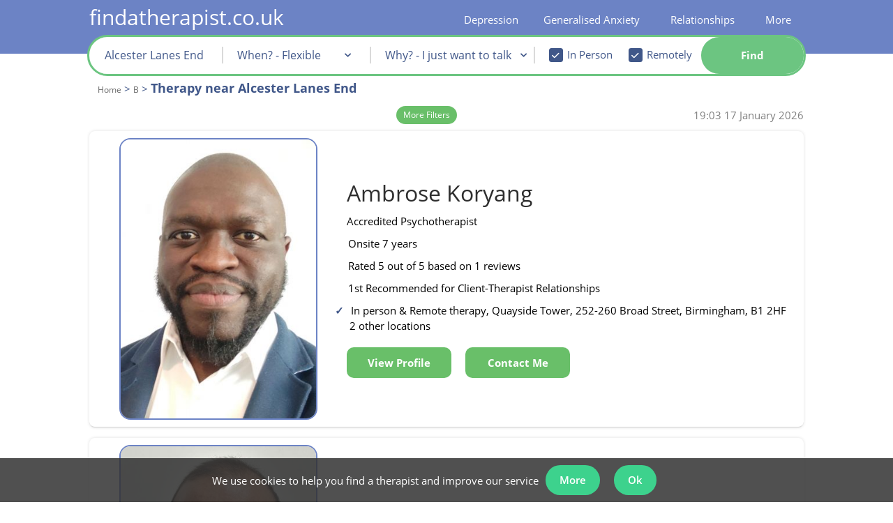

--- FILE ---
content_type: text/html; charset=iso-8859-1
request_url: https://www.findatherapist.co.uk/therapy-b/alcester-lanes-end/
body_size: 54042
content:
<!DOCTYPE html>
<html lang="en">
    <head>
        <meta http-equiv="X-UA-Compatible" content="IE=Edge"/>
        <!--<meta http-equiv="content-type" content="text/html;charset=iso-8859-1" lang="en" />-->
        <link rel="amphtml" href="https://www.findatherapist.co.uk/therapy-b/alcester-lanes-end/?amp=1">            <style>body{display:none}</style>

            <meta id="viewport_meta" name="viewport" content="width=device-width, initial-scale=1,maximum-scale=2.0" />
            <meta name="apple-mobile-web-app-capable" content="yes" />
            <meta name="apple-mobile-web-app-status-bar-style" content="black" />
            <meta name="theme-color" content="#6c83c6">

                <link rel="manifest" href="/manifest.json">
          
                    <title>Top 3 Therapy Specialists | Therapists in Alcester Lanes End</title>
        <meta name="keywords" content="Counselling, Psychotherapy, London, UK, Telephone Counselling, Online Counselling" />
        <meta name="description" content="Find a therapist near you in Alcester Lanes End. Our unique ratings help you easily find a Alcester Lanes End therapist. Book an appointment today." />


                <meta property="twitter:account_id" content="4503599630893666" />
                    <meta name="verify-v1" content="Xyv3WHqUMZwTCEvUGnZhwG8v+KQn60+Y/huDUL0DRTA=" />
<meta name="google-site-verification" content="_LDXVToLTlHlKP7v_2bNMlJrBUXJZ5mNnVy6dZ9T9J8" />
<meta name="google-site-verification" content="KUfkT1BE_uFM57mku7Qej4w4WZq0fMZIvKOVOzg0goU" />
<meta name="google-site-verification" content="0plzdBDh6kBbBXmRfTISGo_scLPZN6-61thfVPzwrq0" />
<meta name="msvalidate.01" content="4831112B0CCD328D80FF98D4F038BCD8" />
<meta property="fb:admins" content="524495625" />
            <meta name="robots" content="index, all, follow, noodp, noydir" />
<link rel="canonical" href="https://www.findatherapist.co.uk/therapy-b/alcester-lanes-end/" />
            
            
                       
            
            <style>
                #view_mode{content:"desktop";display:none;	}
                @media only screen and (max-width: 640px) {#view_mode{content:"mobile";display:inline!important;}}
            </style>
			<script>
            var file_exclude = ['' + "https://www.findatherapist.co.uk" + '/js/fallback.min.js','https://rscpplocalgaj3/js/fallback.min.js'];
            var message_exclude = ['Uncaught ReferenceError: hgj is not defined'];
            window.onerror = function (message, file, line) {
                if (!message_exclude.includes(message) && !file_exclude.includes(file)) {
                    xhttp = new XMLHttpRequest();
                    xhttp.open("POST", "/php/includes/ajax.php", true);
                    xhttp.setRequestHeader("Content-type", "application/x-www-form-urlencoded");
                    xhttp.send("action=js_error_catch&message=" + message + "&file=" + file + "&line=" + line);
                } else {

                }
            };
			</script>
			<script>var str_site_website_name = "findatherapist.co.uk";var str_site_company_name = "findatherapist.co.uk Ltd";var str_domain = "findatherapist.co.uk";var info_email = "info@findatherapist.co.uk"</script>            <style>
                
                @font-face{font-family: opensansregular;font-display: swap;src: url('/css/fonts/OpenSans/OpenSans-Regular.ttf');}@font-face{font-family: opensansregular;font-display: swap;src: url('/css/fonts/OpenSans/OpenSans-Bold.ttf');font-weight: bold;}@font-face{font-family: opensansregular;font-display: swap;src: url('/css/fonts/OpenSans/OpenSans-SemiBold.ttf');font-weight: 500;}@font-face {font-family: "Ionicons";src: url("/fonts/ionicons.eot?v=1.4.1#iefix") format("embedded-opentype"), url("/fonts/ionicons.woff?v=1.4.1") format("woff"), url("/fonts/ionicons.svg?v=1.4.1#Ionicons") format("svg");font-weight: normal;font-style: normal;font-display: swap;}hr,html{width:100%}#leftnav li,#leftnav li a{line-height:24px;background-color:#fff}#leftnav,#leftnav li a,h3{text-align:left}#leftnav,#leftnav ul,.searchButtonBox,.therapistsli{position:relative}html{margin-bottom:1px;height:100%;min-height:100%;background-repeat:no-repeat;background-position:center}.preload *{-ms-transition:none!important}hr{color:#405789;height:1px}.half_pad{padding-top:.5em}#leftnav a{white-space:nowrap;text-decoration:none}#leftnav ul{width:152px;top:-10px;padding-left:0}#leftnav li{width:auto;margin-left:0;list-style:none}#leftnav li a{color:#405789;display:block;width:178px;margin-bottom:2px}#leftnav {min-height:600px;clear: both;color: #a0522d;font-size: 10px;text-align: left;margin-top: 13px;position: relative;float: left;margin-right: 6px;width:220px}.sub-title-large-blue{color: #405789;font-size: 22px;font-weight: 500;}.sub-title-large-black{color: black;font-size: 22px;}.sub-title-small-blue{color: #405789;font-size: 18px;font-weight: 500;margin: 10px 0px 0px 0px;}.sub-title-small-black{color: black;font-size: 18px;font-weight: 500;}.content-header-small-blue{font-size: 15px;color: #405789;font-weight: normal;line-height: 20px;margin: 0;}.content-header-small-black{font-size: 15px;color: black;font-weight: normal;line-height: 20px;margin: 0;font-weight: 500;}.RightFloaterBox{text-align:left;margin-top:10px;display:none;border-radius:0;padding:5px;width: 210px;position: absolute;right: -210px;bottom: -177px;}.listingText,.within_box,.within_box span{display:inline-block;}.RightFloaterBox224{width:216px}.RightFloaterBox224 h3{color:#000!important;font-size:13px;font-style:normal;font-variant:normal;font-weight:700;line-height:18px;text-decoration:none;text-align:center;letter-spacing:2px}.RightFloaterBox a,.RightFloaterBox li{background-color:transparent!important}.niceGuidance.niceGuidanceTop,.profile-free{background-color:#fff;box-sizing:border-box;box-shadow:0 2px 2px 0 rgba(0,0,0,.14),0 3px 1px -2px rgba(0,0,0,.2),0 1px 5px 0 rgba(0,0,0,.12)}.profilepicRight img{margin-right:10px;padding-right:0;border:1px solid #B8B8B8;webkit-border-radius:10px;border-radius:10px}.profilepic-padding{width:120px;float:left;padding-bottom:10px}.profilepic-padding img{border:1px solid #B8B8B8;border-radius:10px;margin-right:10px;margin-left:14px;padding-right:0;-webkit-border-radius:10px}.profilepic-padding img.listting_pic_large{margin-left:0}.profile-free{margin-bottom:15px;padding:18px 8px}.niceGuidance.niceGuidanceTop{margin-bottom:10px;padding:15px 8px}.niceGuidance.niceGuidanceTop li{list-style-type:none!important;color:#006400;margin-left:0}.niceGuidance.niceGuidanceTop ul{padding-left:0;margin-bottom:0}.within_box{color:#405789!important;font-weight:700!important;clear:both;width:100%;padding-bottom:0!important}.listingText{width:650px;padding-bottom:10px}.listingTextName{color:#000;text-align:left;margin:0;padding:0}.listingText .listingTextName{font-size:19px;text-decoration:none;font-weight:400}.listingText .listingTextName span{font-size:16px;padding-top:2px;display:inline-block}.listing_band_a .icon_list,.profile_listing .listingTextName,.profile_listing .listingTextName span{font-size:14px}.listingText ul{padding-left:15px;margin:0}.listingText .icon_list{display:block;margin-top:0}.listingText .ion-ios-heart-outline{margin-left:8px;color:#405789!important}.listingTextName .saveProfile:before, .listingTextName .removeProfile:before{font-size: 20px;}.listing_cost_spacer{display:inline-block;width:30px}.icon_list.inpageActionButton{display:block;float:none;padding:0;height:18px;width:38px}.profile_listing{padding-bottom:0;}.profile_listing .profilepic-padding img{width:71px;height:100px;margin-right:10px;margin-left:17.5px}.listing_band_a .listingTextName{font-size:19px}.listing_band_a .listingTextName span{font-size:15px}.listing_band_a img.listting_pic_large{height:150px;width:105px;margin:auto}span.counsellor_name{font-size:20px!important;color:#405789;line-height:20px}.searchBoxUltraCompact input,.searchBoxUltraCompact select{font-weight:400;line-height:12px;text-decoration:none;font-style:normal;font-variant:normal;font-family:opensansregular,"Lucida Grande",Verdana,Arial,Helvetica,sans-serif}.searchBoxUltraCompact{color:#000!important;padding:2px;text-align:center;width:215px;float:none;margin-right:6px;background-color:#fff;z-index:999;border:none!important}.searchBoxUltraCompact #search_content{width:100%;margin-left:auto!important;margin-right:auto!important;padding:8px;box-sizing:border-box;box-shadow:0 2px 2px 0 rgba(0,0,0,.14),0 3px 1px -2px rgba(0,0,0,.2),0 1px 5px 0 rgba(0,0,0,.12)}.searchBoxUltraCompact select{width:100%!important;color:#a9a9a9;font-size:15px;border:1px solid #d3d3d3;margin-bottom:6px;background-color:#fff;height:30px;text-align:center}.searchBoxUltraCompact input{width:92%!important;color:#006;font-size:13px}.searchBoxUltraCompact h3,.searchBoxUltraCompact h6{line-height:0;text-align:center}.searchBoxUltraCompact h6{padding-top:9px;padding-bottom:8px;font-variant:normal;font-weight:700;margin-top:12px;margin-bottom:14px}.searchBoxUltraCompact #postcode{height:30px;text-align:center;border:1px solid #d3d3d3;color:#006400;font-weight:700;font-size:15px}#showSavedProfiles,#show_full_menu,.filter_title1,.searchBoxUltraCompact h6{color:#405789!important}.searchBoxUltraCompact #search_content{background-color:#F7F8FC;border:1px solid #c4cde7}.searchButtonBox{overflow:hidden;padding:3px;height:auto;clear:both;float:none!important;display:block;width:90px;font-size:16px;z-index:99;margin:9px auto 10px}.searchButtonBox span{padding-right:10px!important;border-radius:6px;white-space: nowrap;}.therapistsli{float:left;width:224px;}.therapistsli li{list-style:none}.therapistsli ul li{float:left}.therapistsli li a{color:#000!important}.star_case{overflow:hidden;white-space:nowrap;position:absolute;top:0;color:black;}.star_back{color:#bdc3c7}.star_back,.star_case{text-align:left;display:block}.star_back .ion-star,.star_case .ion-star{font-size:19px}.searchBoxUltraCompact #showSavedProfiles{clear:both;margin-left:auto;margin-right:auto;float:none!important;display:block}a:link.inpageActionButton,a:visited.inpageActionButton,span.inpageActionButton{color:#fff}a.inpageActionButton,span.inpageActionButton{float:left;line-height:22px;height:30px;text-decoration:none;text-align:center;font-weight:700}a.inpageActionButton.fat-action-button,span.inpageActionButton.fat-action-button{height: 50px;}a:link.inpageActionButton,a:visited.inpageActionButton,span.inpageActionButton{color:#fff}a.inpageActionButton span{background:#69BF69;display:block;padding:4px 10px;color:#FFF;border:1px solid #4cae4c}a.inpageActionButton.fat-action-button span{background: none;display:block;color:#FFF;border: none;}span.inpageActionButton{padding:4px 11px 4px 5px;width:initial;text-align:center}.icon_list.inpageActionButton.view_button{color:#fff;display:none}.header_title{color:#405789!important}.reduced_search{display:block;display:inline;display:inherit;width:100%}.rtable{vertical-align:top;max-width:100%;overflow-x:auto;// optional - looks better for small cell values white-space:nowrap;border-collapse:collapse;border-spacing:0}.rtable,.rtable tbody{// optional - enable iOS momentum scrolling -webkit-overflow-scrolling:touch}.searchBoxUltraCompact #postcode::-webkit-input-placeholder{font-weight:400!important}.searchBoxUltraCompact #postcode:-moz-placeholder,.searchBoxUltraCompact #postcode:-ms-input-placeholder,.searchBoxUltraCompact #postcode::-moz-placeholder,.searchBoxUltraCompact #postcode::-webkit-input-placeholder{color:#84bd68;text-overflow:ellipsis!important;font-weight:400!important}#therapist_search{height:100%}#show_full_menu{padding:5px;clear:both;width:100%;display:inline-block;text-align:center}.webicon_text{display:table;margin-top:2px;padding-top: 0px!important;}.featured_text{width:200px}#cookie_message_banner{text-align:center;padding:0;position:fixed;bottom:0;background:rgba(50,50,50,.85);z-index:999999999;width:100%}#cookie_message_banner>div{display:inline-block;position:relative}#cookie_message_banner>div div.banner_contents{display: flex;align-items: center;margin-right:25px}#cookie_message_banner>div div.banner_contents>span{display:inline-block;max-width:800px;vertical-align:middle;color:#fff}#cookie_message_banner .remove_cookie_banner{position:absolute;right:5px;top:0;bottom:0;margin:auto;width:20px;height:20px;display:inline-block;vertical-align:middle;text-align:center;line-height:20px;font-family:sans-serif;color:#fff}.breadcrumbs{margin:0;padding:0;color:#405789;font-size: 15px;line-height: 18px;}.breadcrumbs li{list-style: none;display: inline;margin-left: 0;color: #666;}.breadcrumbs li a{color: #666;font-size: 12px;}.breadcrumb_h1{margin-top:10px;}#useful_links strong{font-size: 13px;display: inline-block;width: 80%;}#useful_links ul{padding:0;}#useful_links td{vertical-align: top;}.multi_column{width:100%;margin-bottom:20px;display:inline-block}.multi_column li{line-height:1.5em;float:left}#quad li{width:21%}.working_hours_table{margin:0}.working_hours_table li span{min-width:40px;display:-webkit-inline-box;margin-bottom:3px;margin-right: 10px;vertical-align:middle}.profile_listing .working_hours_table li span:first-of-type{margin-right:10px;min-width:40px;display:inline-block;width:inherit}.profile_listing .working_hours_table li{display:block;margin:auto}.profile_listing .working_hours_table{padding:0!important}.counsellor_snippet li,.counsellor_snippet strong,.counsellor_snippet ul{color:#000;font-size:15px;line-height:1.5;}.counsellor_snippet li{padding:.55rem 0;margin-bottom: -1px;}.counsellor_snippet .working_hours_table{padding:0 0 0 0px;width:fit-content;display:inline-block;}.counsellor_snippet .working_hours_table li{list-style-type:none;padding:0}.counsellor_snippet .working_hours_table li:before,.hide_all_working_hours:before{content:none!important}.counsellor_snippet .hide_all_working_hours .working_hours_table li:before{content:""}.counsellor_snippet .working_hours_table li span{width:inherit}.counsellor_snippet .working_hours_table li span:first-of-type{padding-right:8px}.counsellor_snippet .working_hours_table .date_time_spacer{display:none}.counsellor_snippet a{text-decoration:none;height: 100%;}.counsellor_snippet,.counsellor_snippet .listingTextName span,.counsellor_snippet li{font-size:15px}.counsellor_snippet .webicon_text{display:inline}.counsellor_snippet .counsellor_name,.counsellor_snippet .counsellor_name span{font-size:32px!important;line-height:28px;padding:0;margin:0;background-color:#fff;color: #2e2e2e;font-weight:400;letter-spacing:initial}.counsellor_snippet .image-td,.counsellor_snippet .listing-td{display:inline-block}.snippet_main{width: 300px;display: inline-block;}.snippet_side{width: 384px;display: inline-block;vertical-align: top;margin-top: -29px;margin-left: 68px;}.counsellor_snippet .image-td{vertical-align:top;float:none;overflow:auto}.counsellor_snippet .image-td div.profile_image_div{width:150px;height:200px!important;background-repeat:no-repeat;background-size:76%;background-position:center top;margin:auto}.counsellor_snippet .listing_cost_spacer{display:none}.profile_image_div:hover .pic_view_profile{display:flex!important}.non_premium_address .counsellor_snippet:first-of-type{margin-top:15px}.counsellor_snippet .image-td img{display:block;width:200px;height: 285.703px;}li.review_quote:before{content:"\275D";font-weight:700;padding-right:5px;color:#006400}.counsellor_snippet #contact_form_simplified{width:fit-content}.counsellor_snippet #contact_outter_div{display:inline-block;vertical-align:top}.counsellor_snippet.sticky .sticky_hide{display:none}.counsellor_snippet.sticky{position:fixed;top:0;margin:0!important;z-index:999;padding:4px;width:789px}.counsellor_snippet.sticky .image-td img{width:58px}.counsellor_snippet.sticky listing-td{padding:0 18px!important}.counsellor_snippet.sticky .listing-td{vertical-align:bottom}.counsellor_snippet.sticky #contact_outter_div{padding-left:16px}.counsellor_snippet.working_hours_table{display:inline;padding-left:0}.counsellor_snippet.working_hours_table li{display:inline;padding-left:0;font-weight:700}.counsellor_snippet .day_time_0_0,.counsellor_snippet .day_time_0_2,.counsellor_snippet.day_time_1_0,.counsellor_snippet.day_time_1_2,.counsellor_snippet.day_time_2_0,.counsellor_snippet.day_time_2_2,.counsellor_snippet.day_time_3_0,.counsellor_snippet.day_time_3_2,.counsellor_snippet.day_time_4_0,.counsellor_snippet.day_time_4_2,.counsellor_snippet.day_time_5_0,.counsellor_snippet.day_time_5_2,.counsellor_snippet.day_time_6_0,.counsellor_snippet.day_time_6_2, .counsellor_snippet .day_time_1_1, .counsellor_snippet .day_time_2_1, .counsellor_snippet .day_time_3_1, .counsellor_snippet .day_time_4_1, .counsellor_snippet .day_time_5_1, .counsellor_snippet .day_time_6_1, counsellor_snippet .day_time_0_1{display:none}.filter_title1{color:#405789!important}.listing_heading{display:none}.filter_title1.false_input{width:98%;margin-left:auto;margin-right:auto;min-height:30px;text-align:center!important;border:1px solid #d3d3d3;color:#006400!important;font-weight:700;font-size:15px;line-height:32px;background-color:#fff;display:block}.mob_show, div.mob_show{display:none;}.engadgment_back_bar{width:100%;border-bottom:5px #E2E5EF solid;height:auto;position:relative;margin-top:5px}.engadgment_front_bar{border-bottom:5px #006400 solid;height:0;position:absolute}.engadgment_back_bar,.engadgment_front_bar{padding-bottom:2px}.engadgment_text{margin-top:9px;position:inherit;text-align:justify;width:100%;white-space:nowrap}.filter_title{color:#000;padding-left:4px;font-size:13px;font-style:italic;display:none}.filter_title1{font-size:16px;font-weight:700;text-align:center;display:inline-block;padding:3px 0}.reduced_search input:not(#checkBox),.reduced_search select{min-width:171px!important;display:block}#therapist_search .rtable input#checkBox{width:10px!important;min-width:0!important}.simple_search_container{width: 100%;}.home_page .simple_search_container{width: 120%;}.sy_search{text-align: left;padding: 10px 0px 20px 10px;background-color: white;max-width: 1015px;margin: auto;position: relative;z-index: 999;border-radius: 10px;box-shadow: 0px 0px 4px 0px rgb(0 0 0 / 13%);border: 2px solid #6c83c5;}.fixed_div{position: fixed;z-index: 999;top: 50px;}.sy_search table{border-collapse: collapse}.sy_search .simple_search_tr{background-color: #fff;}.mobile_css .sy_search.fixed_div .simple_search_tr, .sy_search .simple_search_tr{width: 31.5%;width: calc(calc(100% / 3) - 6px);display: inline-block;height: 50px;vertical-align: top;position: relative;margin-right: 3px;}.mobile_css .sy_search tr.simple_search_tr.advanced_search_options{display: none;}.mobile_css .sy_search tr.simple_search_tr.advanced_search_options_show{display:block;}.mobile_css .sy_search.fixed_div tr.simple_search_tr.advanced_search_options_show{display:inline-block;}.sy_search .simple_search_tr > td:first-of-type, .simple_search_tr_label {color: darkblue;font-weight: bold;font-size: 16px;display:block;padding-left: 5px;padding-top: 0px;text-align: left;position:absolute;}.sy_search .simple_search_tr > td{width: 100%;}.mobile_css .sy_search .simple_search_tr td:first-of-type {text-align: right;padding-right: 5px;display: table-cell;width: auto;}.sy_search.fixed_div .simple_search_tr td:first-of-type {font-size: 13px;text-align: left;display: block;}#gaj_postcode::-webkit-input-placeholder {font-size: 15px;}.sy_search select,.sy_search #gaj_postcode{width:94%;padding-top: 20px;}.sy_search select option:first-of-type{color:gray}.sy_search select option{color:darkblue}#avialability_div, #content div#avialability_div, #content div#mobile_therapy_approaches_div{border-right: 2px solid #dadada;font-size: 16px;}td.availability_time{text-align: right;}.sy_search input .intervention_check_box {width:initial!important;font-size: initial;height: initial;}.sy_search .simple_search_tr.advanced_search_options{margin-top: 10px;} #anytime_div{height: 190px;background-color: #fff;z-index: 999;position: absolute;height: 13em;display: none;width: 22em;top: 5em;padding: 10px;border-radius: 12px;left: 8em;}#anytime_div #option_link{background: none!important;background-color: #69BF69!important;display: block;padding: 4px 10px 4px 10px;color: #FFF;border: #4cae4c solid 1px;cursor: pointer;font-weight: bold;}#anytime_close{position: absolute;right: 4px;bottom: 4px;background-color: #69be69;color: #fff;padding: 2px 6px;cursor: pointer;border-radius: 5px;}.simple_search_tr a {display:none;}#search_explain{font-size: 22px;font-weight: bold;padding-bottom: 5px;display: inline-block;line-height: 30px;color:darkblue;}#search_explain h2 {color: darkblue!important;display: inline;}.therapy_recommend_explain{display: inline-block;padding-left: 38px;padding-bottom: .55rem;}.therapy_recommend_explain a{text-decoration: underline!important;}#simple_search_more_options{font-size: 12px;cursor: pointer;padding: 6px;display: block;margin-top: 10px;margin-left: -3px;position: absolute;top: 4px;right: 17px;color: #405789;}.breadcrumbs h1{color: #405789;font-weight: bold;font-size: 18px;display: inline-block;line-height: 23px;letter-spacing: inherit;margin: 0px 0px 4px 0px;}.combo_browse.breadcrumb_container{color: #405789!important;margin-bottom: 9px;clear: both;display: inline-block;width: 100%;padding: 0px;padding-top:0px;}.combo_browse.breadcrumb_container ol{padding-left: 12px;float: left;}@font-face{font-family:Ionicons;src:url(/fonts/ionicons.eot?v=1.4.1);src:url(/fonts/ionicons.eot?v=1.4.1#iefix) format("embedded-opentype"),url(/fonts/ionicons.svg?v=1.4.1#Ionicons) format("svg");font-weight:400;font-style:normal}.ion-edit:before{content:"\f2bf"}.ion-ios-heart:before{content:"\f443"}.ion-ios-heart-outline:before{content:"\f442"}.ion-star:before{content:"\f24e"}#content .contact_botton_table{max-width: 200px;margin-left: -4px;border-collapse: collapse;width: fit-content!important;}.contact_botton_table td{position: relative;width: fit-content!important;}.contact_botton_table a {width:auto;}.new_modal{background-color: #3b3b3bc2;position: fixed;top: 0;width: 100vw;height: 100vh;left: 0;z-index: 999;}.new_modal_inner{position: fixed;z-index: 999;width: 1024px;margin: auto;left: 50%;transform: translate(-50%, 0);background-color:#fff;top:50px;}.flex-container {text-align: center;position: relative;}.flex-container-container{margin-bottom: 100px;}#content .flex-container{text-align: center;}#content .flex-container-container div{text-align: center;}#outcode_area_page .positive_section strong{color: #405789;}.flex-container-symptoms, .flex-container-causes, .flex-container-levels, .flex-container-impacts, .flex-container-insights{background-color: #f0f2f9;padding: 5px;z-index: 0;}#content .positive_section div.therapy-container{height: 250px;}.container-1024{width: 1024px;margin: 0 auto;}.container-1024 h1{text-align: center;font-size: 32px;}.positive_section{margin-bottom: 10px;}.flex-container > div {margin: 15px;padding: 10px;font-size: 30px;width: 200px;position: relative;border-radius: 6px;display: inline-block;vertical-align: top;align-self: baseline;background-color: inherit;}.positive_section .flex-container-people .therapy-container-content{top: 43%;}.arrow-shaft{background-color: white;height: 14px;width: 50px;position: absolute;z-index: 10;margin-left: -21.5px;left: 50%;margin-top: -16px;border-top: white;border: 1px solid black;border-top: 1px solid white;border-bottom: 1px solid white;}.arrow-shaft:after{content:'';position: absolute;left: -20px;right: 0;margin: 0 auto;width: 0;height: 0;bottom: -59px;border-top: 58px solid black;border-left: 45px solid transparent;border-right: 45px solid transparent;}.arrow-shaft:before{content:'';position: absolute;left: -18px;right: 0;margin: 0 auto;width: 0;height: 0;bottom: -57px;border-top: 55px solid white;border-left: 43px solid transparent;border-right: 43px solid transparent;z-index: 1;}.arrow-shaft-inner{position: absolute;width: inherit;height: 30px;background-color: inherit;top: -4px;z-index: 10;}.flex-container >div > div{}.causes-symptoms-impacts .flex-container >div > div > div{width: 200px;display: inline-block;align-self: baseline;vertical-align: top;}.causes-symptoms-impacts .flex-container-outer{margin-top:10px;}.causes-symptoms-impacts .flex-container-outer:first-of-type{margin-top:0px;} .flex-container >div:after{} .symptoms_link{margin: 10px auto;width: 60%;height: 70px;position:relative;text-align:center;margin-top: -14px;}.symptoms_link:after {content:"";position: absolute;z-index: 1;top: 0;bottom: 0;left: 50%;border-left: 2px dashed grey;transform: translate(-50%);}.symptoms_link:before {content:"\25BC";position: absolute;z-index: 1;top: 60px;bottom: 0;font-size: 22px;color:grey;margin-left: -11px;left:50%;}.symptoms_link_panic_attack{height: 30px;margin-top: 0px;}.symptoms_link_panic_attack:before{top: 16px;margin-left: -10px;}.thoughts_feeling_behaviour_link{position: relative;width:300px;border: 2px dashed grey;border-style: none none dashed;color: #f0f2f9;background-color: #f0f2f9;z-index:1;top: 48px;}.flex-container >div:last-of-type:after{content: "";}.flex-container-therapies{margin-top: 20px;}.flex-container-levels, .flex-container-insights{margin-top: 5px;}.flex-container-therapies >div:after, .flex-container-people >div:after, .flex-container-levels >div:after{content: "";}.flex-container-therapies >div:before, .flex-container-people >div:before, .flex-container-levels >div:before{content: "";}.flex-container-therapies> div > div{height: 300px;width: 250px;margin: 30px;}#content div .source-container{text-align: center;}#content .flex-container-people> div> div, #pr-stats-container .flex-container .therapy-container{height: 250px;width: 250px;border: 1px solid #dadada;margin: 30px;border-radius: 50%;background-color: white;padding: 10px;}.flex-container-people> div> div{height: 250px;width: 250px;border: 1px solid #dadada;margin: 30px;border-radius: 50%;background-color: white;}.flex-container-people> div> div.therapy-container-content-alone:before{content: '';}.flex-container-people> div> div.therapy-container-content-chart:before{content: '';}.flex-container-recommended-therapies> div > div{height: auto;min-height: 250px;width: 275px;}.flex-container-recommended-therapies .therapy-container-name-snippet{position: initial;height: auto;}.flex-container-recommended-therapies .therapy-container-info-snippet{position: initial;}.flex-container-symptoms-no-margin{margin-top: 5px;}h2.symptom_section_header, div.symptom_section_header{font-size: 18px;text-align: center;color: black!important;margin-bottom: 5px;}h2.positive_section_header{color: #405789;font-size: 18px;text-align: center;}.flex-container-outer{text-align: center;}.treatment_box{width: 1450px!important;height: auto!important;}.therapy-container-name-snippet{width: inherit;height: 115px;vertical-align: middle;text-align: left;padding-left: 10px;}.therapy-container-info-snippet{width: inherit;margin-top: 26px;padding-left: 10px;text-align: left;}.therapy-container-source{width: 100%;padding-left: 10px;text-align: left;}.causes-symptoms-impacts .flex-container > div{background-color: white;padding-top: 10px;padding-bottom: 30px;}.causes-symptoms-impacts strong{color: black;}.flex-container-symptoms .flex-container{margin-top: -20px;}.therapy-container-content{position:absolute;width:inherit;top:50%;margin-top:-20%;height: auto;font-size: 15px;}#pr-stats-container .therapy-container-content{top: 43%;}.therapy-container-content-diagnosis{height: 160px;display: table-cell;vertical-align: middle;width: 250px;text-align: left;}.flex-container .therapy-container-content-chart{border: 1px solid #405789;box-shadow: none;height: 250px;width: 250px;background-color: transparent;}.flex-container .therapy-container-content-chart > div{margin-top: -11px;margin-left: -11px;}.people-collage{width: 100%;height: 855px;position: absolute;overflow: hidden;margin-top: -8px;}.flex-container-people, .flex-container-therapies, .flex-container-diagnosis{margin-top: 0px;}.symptoms_items{display: block;}#wrapper .width100Percent{width: 100%;padding:0;margin-top: 60px;}#possible_therapists{width: 800px;}@media only screen and (max-width:640px){#view_mode{content:"mobile";display:inline!important}.header_title{font-size: 18px;}.header_title_h2{font-size: 15px;}}a:link.toolbarButton,a:visited.toolbarButton{color:#000}.trustpilot_micro{display:block}@media only screen and (min-device-width:768px) and (max-device-width:1025px){#content{margin-left:4px}}#superWrapper,#wrapper{margin-right:auto;margin-left:auto}#content,.wrapperFloatLeft,ul.topnavLeft{float:left}a,a:hover{text-align:left}a:hover,body{font-weight:400}#footer,footer{background:#364163;clear:both}#content div,form div,li,p{color:#000;line-height:1.5}a,a:hover,strong{color:#405789}body,td{color:000}a,body{font-size:15px}#wrapper,.foot_link .sub_menu_55 ul{margin-top:0}#showSavedProfiles,h2{color:#405789;}a,body,strong{margin:0;padding:0}@media only screen and (min-device-width:1025px){.trustpilot_micro{display:none}}a{cursor:pointer;text-decoration:underline}body{display:block;background-color:#d3d3d300;font-family:opensansregular,"Lucida Grande",Verdana,Arial,Helvetica,sans-serif;text-align:center;font-style:normal;font-variant:normal;line-height:1.5;text-decoration:none}h1,h2{font-weight:700;text-align:left;text-decoration:none;font-style:normal;font-variant:normal}input,select{font-family:opensansregular,"Lucida Grande",Verdana,Arial,Helvetica,sans-serif;color:#006}#content,#footer{font-family:opensansregular,"Lucida Grande",Verdana,Arial,Helvetica,sans-serif;text-rendering:optimizeLegibility;-webkit-font-smoothing:antialiased}h1{font-size:23px;line-height:26px;color:#000;letter-spacing:2px;margin-top:15px;margin-bottom:12px}h2{font-size:22px;line-height:26px;margin:0;padding-right:0;padding-left:0}li,td{font-size:15px}li{list-style-type:disc;margin-left:15px}#content div,form div,p{font-size:15px;font-style:normal;font-variant:normal;font-weight:400;text-decoration:none;text-align:left;line-height: 1.5;}strong{font-weight:700;text-decoration:none;text-align:left}#site-logo{display:none}#content{-webkit-overflow-scrolling:touch}footer{padding-top:3px;min-width:1024px;position:relative;z-index:999;background-color: #6c83c5}#footer{color:#fff;font-size:9px;min-height:77px!important}#search_input_box{background-color:#fff;display:inline-block;height:40px;width:85%}#wrapper{text-align:left;padding-top:0;width: 100%;}#superWrapper{min-width:772px;width:1024px}#wrapperLeftFloater{float:left;width:0;margin-top:204px;background-color:#FFF}.clearBoth{clear:both}ul.topnav{margin:0!important;padding-left:5px}ul.topnav span{background-image:none!important;background-color:transparant!important;cursor:pointer}ul.topnavRight{float:right}ul.topnav li{float:left;margin:0;padding:0;position:relative;list-style-image:none;list-style-type:none}ul.topnav li .last{padding-right:3px}ul.topnav li:hover a{background-position:left bottom}ul.topnav li .sub{border-left:1px solid #405789;border-right:1px solid #405789;border-bottom:1px solid #405789;position:absolute;top:30px;left:3px;z-index:99999;background:#c4cde7;padding:20px 20px 20px 50px;float:left}ul.topnav li .sub ul{list-style:none;margin:0;padding:0;float:left}ul.topnav .sub ul li{width:100%;color:#6c83c5;background:#6c83c5;list-style-type:disc;list-style-position:outside;padding:0}ul.topnav .sub ul li a{float:none;text-indent:0;height:auto;padding:0 5px 7px 0;background-color:#c4cde7;display:block;text-decoration:none;color:#000;width:100%;white-space:nowrap;margin-left:-2px}ul.topnav .sub ul li a:hover{color:#000;text-decoration:underline;background-position:5px 5px}ul.topnav .has_sub .toolbarButton:hover{cursor:default;text-decoration:none}.has_sub{cursor:pointer;transition:0s visibility;transition-delay:.8s}.has_sub .sub{transition:0s visibility;transition-delay:1s;visibility:hidden}.magnify_background,.magnify_background:hover{-webkit-transition:background-color 1s;-moz-transition:background-color 1s;-ms-transition:background-color 1s}.has_sub:hover .sub{visibility:visible}ul.topnav .menu_parent #span_link{text-decoration:underline;display:inline}#span_link{display:inline;padding-bottom:0}a.toolbarButton{display:block;float:left;line-height:22px;height:30px;text-decoration:none;padding-right:7px;white-space:nowrap}a.toolbarButton span:after{content:" |";position:absolute;right:1px}a.toolbarButton:hover span:after{text-decoration:none!important}.last span:after,.topnav li:last-of-type span:after{content:""!important}a.toolbarButton:hover{text-decoration:underline}a:active.toolbarButton,a:hover.toolbarButton,a:link.toolbarButton,a:visited.toolbarButton{color:#000}a.toolbarButton span{background:url(/images/nav/twotone-blue-right8.jpg) top right no-repeat;display:block;padding:4px}#showSavedProfiles{text-align:center;clear:both;margin:-10px;padding:10px 10px 10px 5px}.search_header #showSavedProfiles span{display:inline-block;margin-top:3px;color:#fff}#showSavedProfiles #count_saved:before{content:none!important;font-weight:700;color:#006400;padding-left:3px;font-size:15px;background-image:none;width:16px;height:16px;display:inline-block;vertical-align:middle;background-repeat:no-repeat}a:hover.toolbarButton span{background:url(/images/nav/twotone-blue-right4.jpg) top right no-repeat}.adminShow{float:left;background:#EE0101;padding:10px;position:fixed;left:0;z-index:999999}#postcode,.search_header #postcode{cursor:text;display:inline-block;font-size:19px;height:100%;padding:0 0 0 .5em;margin-right:0;border:0}.search_header #postcode{width:90%;color:#006400;font-weight:700}#content,table{width:100%}.search_therapist{background-color:transparent;margin-top:9px;display:inline-block;width:100%;z-index:999}#view_mode,.mobile{display:none}#postcode{width:90%;color:#000}#top_page,.chosen-container a{cursor:pointer}a img{border:0}td{line-height:1.5!important}img{-ms-interpolation-mode:bicubic}#show_desclaimer_word{padding-left:85px;vertical-align:super;float:left;padding-right:35px;cursor:pointer;margin-top:5px;display:none}#view_mode{content:"desktop"}#thawte{float:left;margin-top:-16px;clear:none}#therapist_search_location_only .search_icon{font-size:32px!important}.home_image #therapist_search_location_only .search_icon{font-size:49px!important}*{outline:0}.logo{float:left;border-bottom:3px solid #fff;border-left:3px #fff solid;border-right:3px #fff solid}.magnify_background{background-color: #69BF69!important;color: #FFF;border: #4cae4c solid 1px;display:inline-block;height:40px;padding:4px;vertical-align:bottom;width:40px;-webkit-transition: background-color 1s;-moz-transition: background-color 1s;-ms-transition: background-color 1s;-o-transition: background-color 1s;transition: background-color 1s;}.magnify_background b:before{line-height: 44px!important;}.magnify_background:hover{background-color:#4cae4c!important;-o-transition:background-color 1s;transition:background-color 1s}#three_step .magnify_background{width:54px;height:54px;position:relative;border-bottom:1px solid #405789!important;vertical-align:middle}#three_step #search_input_box,#three_step .chosen-container{height:100%;width:99%!important;position:relative;border-bottom:1px solid #405789}#three_step .chosen-container{display:block!important;height:100%;margin-bottom:0;vertical-align:middle;border-bottom:1px solid #405789!important}#three_step #search_input_box:before{content:"Where?";position:absolute;top:-25px;font-size:18px;font-weight:700;color:#fff}#three_step #clinical_experience_select:before,#three_step .chosen-container:before{content:"What Concerns You?";position:absolute;top:-25px;font-size:18px;left:0;font-weight:700;color:#fff}#three_step .chosen-container .chosen-single,#three_step .chosen-container span{text-align:left;font-size:19px;height:55px;line-height:55px}#three_step .chosen-container-single .chosen-single span{margin-left:10px}#three_step #clinical_experience_select{width:100%;height:100%;font-size:19px;padding-left:3px;background-color:#fff;border-bottom:1px solid #405789}.chosen-single span{color:#000}.chosen-container{border:1px solid #d3d3d3!important;margin-bottom:6px;display:inline-block!important;background-color:#fff;height:30px;text-align:center}.chosen-container span{text-align:center;font-size:15px;color:#006400;padding-top:2px}.chosen-search{display:none}.show_desclaimer{bottom:0;color:#FFF;padding:6px;width:100%;z-index:999;padding-left: 0;padding-right: 0;height: 38px;background: #364163;font-size: 13px;line-height: 16px;}header{position:fixed;z-index:999}#rscpp_banner{animation:mymove 5s;-webkit-animation:mymove 5s;width:100%;min-width:1024px;height:100px;background-color:#f0f2f9;background-image:-ms-linear-gradient(top,#FFF 0,#eef0f8 100%);background-image:-moz-linear-gradient(top,#FFF 0,#eef0f8 100%);background-image:-o-linear-gradient(top,#FFF 0,#eef0f8 100%);background-image:-webkit-gradient(linear,left top,left bottom,color-stop(0,#FFF),color-stop(1,#eef0f8));background-image:-webkit-linear-gradient(top,#FFF 0,#eef0f8 100%);background-image:linear-gradient(to bottom,#FFF 0,#eef0f8 100%);background-size:100% 100%}#main_menu,#rscpp_logo{width:1024px;margin-left:auto;margin-right:auto;min-width:1024px}.home_page .sy_search .simple_search_tr{width: calc(calc(100% / 3) - 48px)!important;}#menu_outer_container{background-color:#6c83c5;width: 100%;height: 50px}#main_menu_container{background-color:#6c83c5;max-width: 1024px;margin:auto;height:46px;margin-top: 2px;}#main_menu_container_left{color:white;display:inline-block;width:100%;text-align:left;font-size: 30px;float:left;position: relative;}#main_menu_container_left a{color:white;text-align:left;font-size: 30px;text-decoration: none;;}#main_menu_container_right{float: right;width: 46%;display: inline-block;height: 46px;} #logo_container b {font-size: 30px;cursor:pointer;vertical-align: middle;}#logo_container{width: 25px;}.home_page h1{color: #fff!important;font-size: 54px;width: 70%;line-height: 70px;font-weight: normal;}.home_page h2{text-align: center;font-size: 32px;line-height: 68px;font-weight: 500;}#home_search_container{width:664px}.footer_main_menu{position: fixed;background-color: #6c82c5;width: 100%;left: 0;text-align: center;height: calc(100% - 46px)!important;top: 50px;overflow: scroll}.footer_main_menu .foot_link{width: 1024px;margin: auto;height:100%;border-top:1px solid white;margin-top: 16px;}.footer_main_menu #uk_location_link{display: none;}.footer_main_menu #location_link{width: 44%!important;margin-left: 38px;}.footer_main_menu #location_link:nth-of-type(2n){width: 38%!important;margin-left: 76px;}.footer_main_menu .therapy_link_title{font-size: 20px;!important;}.therapist_logged_in.footer_main_menu #location_link:first-of-type{width: 38%!important;margin-left: 38px;}.therapist_logged_in.footer_main_menu #location_link{width: 38%!important;margin-left: 137px;}.footer_main_menu .foot_link li a{font-size: 16px;line-height: 25px;}.mobile_only{display:none}.footer_main_menu #footer_therapist_area_menu{display: block;}.footer_main_menu #footer_therapist_area{display: none;}footer #footer_therapist_area_menu{display: none;}footer #footer_therapist_area{display: block;}#rscpp_logo b{font-weight:bolder}#rscpp_logo{position:relative}#banner_seperater{height:30px;min-width:1024px;border-bottom:#6c83c5 solid 2px;background-color:#c4cde7}#home_heading_first{color:#fff!important;font-size:20px;line-height:25px;font-weight:400}#home_heading_first b{font-size:19px}#three_step{width:100%;padding-top:20px}#home_three_step{text-align:center;margin-top:35px;margin-bottom:35px}#home_three_step p,#home_three_step p a{font-size:14px;margin-top:6px;line-height: 18px;}#home_three_step h2{font-size:22px}#home_three_step td{width:12.5%;padding:13px;vertical-align:top}#home_three_step td:nth-child(even){padding-left:0}#home_three_step .icon_container{text-align:center;background-color:#6c83c5;height:180px;padding:10px;margin-left:auto;color:#dadff0;-webkit-transition:background-color 1s;-moz-transition:background-color 1s;-ms-transition:background-color 1s;-o-transition:background-color 1s;transition:background-color 2s;background-size:cover;background-position:center center;width:125px;float:left;margin-right:10px}.home_center .chosen-container-single .chosen-single div b{font-size:33px;position:relative;left:-24px;top:5px}.home_center .fn{margin-left:-3px}.home_center .search_therapist{margin-top:40px}.home_quotes li{color:#E7E9F1;margin:0!important}.home_quotes .single_quote{text-align:right;font-size:12px;line-height:22px;padding-top:3px;padding-right:3px;margin-bottom:4px}.home_quotes .single_quote .ion-quote:nth-child(2){display:inline-block;-moz-transform:rotate(-180deg);-o-transform:rotate(-180deg);-webkit-transform:rotate(-180deg);filter:progid:DXImageTransform.Microsoft.BasicImage(rotation=.083);-ms-filter:"progid:DXImageTransform.Microsoft.BasicImage(rotation=0.083)";vertical-align:top}.featured_content{width:100%;margin-left:auto;margin-right:auto;clear:both}.featured_content td{vertical-align:top}.featured_content a{display:block}.home_quotes .slides li{padding:9px;width:97%}.home_quotes .quote_author{float:right;font-size:15px;padding-right:3px}.home_quotes.blueberry .pager{width:100%!important;height:6px!important;position:relative;top:-10px;margin:0}.home_image{min-height:605px;background-color:#b6bdc5;clear:both;display:flex;background-image: url("/images/happy_man.png");background-image: url("/images/woman.jpg");background-position: center center;background-repeat: no-repeat;}#home_quote .slides li:not(:first-child),#top_page{display:none}.home_center{width:1014px;margin-left:auto;margin-right:auto;padding:7px}.home_center.how_it_works h3{text-align: center;font-size: 20px;line-height: 20px;}.home_center.how_it_works h3:before{vertical-align: bottom;}.home_center.how_it_works .how_it_works_steps h2{position: absolute;top: 10px;left: 5px;font-size: 37px;font-weight: normal;}.home_center.how_it_works i{font-size: 48px;position: absolute;top: 70px;right: -18px;color: #405789;}.new_modal_inner .home_center.how_it_works i, .therapist_profile .home_center.how_it_works i{top:120px}.new_modal_inner .home_center.how_it_works h2, .therapist_profile .home_center.how_it_works h2{font-size: 20px;}.home_center.how_it_works p{text-align: center;padding: 2px 20px;}.how_it_works_steps{display: inline-block;position: relative;vertical-align: top;padding: 10px;margin-bottom: 5px;text-align: center!important;display: inline-block;position: relative;vertical-align: top;padding: 10px;margin-bottom: 5px;text-align: center!important;border-radius: 100px;padding: 22px;box-shadow: 2px 0px 4px 0px rgb(0 0 0 / 13%);border-right: 4px solid #6c83c5;}.how_it_works_steps p, .how_it_works_steps h3{text-align: center;}.how_it_works_steps img{width: 200px;height: 200px;border-radius: 50%;margin: auto;display: block;}.how_it_works_steps img.mobile_only{display: none;}.why_us_points{width:33%;display:inline-block;vertical-align: top;}#pro_bodies img {padding: 7px;}#pro_bodies{text-align: center!important}.qualified_therapist td, .qualified_therapist p{display: inline-block;}#home_quote{font-size:20px;line-height:24px;color:#fff;width:auto;padding:5px}#home_quote .slides{width:auto!important;margin:10px 0 0}.home_faces{background-image:url(/images/uploaded/homepage_faces.jpg);background-size:100%;margin-bottom:45px;height:585px}.home_faces .us_different{width:788px;padding:16px;background-color:#fff;font-size:19px!important;line-height:37px!important;height:261px;background-color:rgba(999,999,999,.98);border-left:1px solid #fff;position:relative;top:146px;margin:0 auto 151px}.home_faces .us_different div{font-size:19px!important;line-height:24px!important}.home_page #main_body, .therapist_profile #main_body,.counselling_area #main_body, .professional_bodies_wrapper #main_body {margin-top: 0px;}.us_different h2{text-align:center;padding:10px;font-size:19px;color:#000!important;border-bottom:1px solid #a9a9a9;margin-bottom:20px;width:299px;margin-left:auto;margin-right:auto}#top_page{position:fixed;right:53px;bottom:53px;font-size:30px;background:#d3d3d3;color:#000;padding:11px;border-radius:8px;border:1px solid #fff;z-index:9999}.foot_link{border-bottom:1px solid;margin-bottom:13px}.foot_link,.foot_link li,.foot_link li a{color:#fff!important;text-decoration:none;font-size:15px;line-height: 30px;}.foot_link ul{padding:0}.foot_link .sub_menu{background-color:transparent}.foot_link #location_link,.foot_link #therapy_link{width:160px;text-align:left;float:left;padding-right:25px}.foot_link #wrong_link{text-align:left;clear:both;}.foot_link .sub_menu_55{padding-top:0}.foot_link .sub_menu_33{padding-bottom:0;padding-top:0}.foot_link .sub_menu_33 ul{margin-bottom:0}.foot_link li a:hover{text-decoration:underline}.therapy_link_title{margin-top:12px;font-size:15px}#location_link .therapy_link_title{width:166px}@media only screen and (min-device-width :768px) and (max-device-width :1025px){#content{margin-left:4px}}.chosen-drop{display:inline-table}.chosen-container-single .chosen-single div b{background-image:none!important}.chosen-container-single .chosen-single div b:before{content:"\f123";display:inline-block;font-family:Ionicons;speak:none;font-style:normal;font-weight:400;font-variant:normal;text-transform:none;text-rendering:auto;line-height:1;-webkit-font-smoothing:antialiased;-moz-osx-font-smoothing:grayscale;position:relative;top:7px;right:3px}.chosen-container:hover{border-bottom-color:#db7093}.chosen-results{width:auto!important;position:static!important}.chosen-container{width:100%!important}body .chosen-single span{color:#006400!important;font-weight:700}.blueberry .pager li a{padding:0!important}.blueberry .pager li{margin-left:14px!important;height:10px}.blueberry .slides{height:105px!important;width:180px!important}.slides li:not(:first-child){display:none}.sub_menu{background-color:#6c83c5;border-radius:7px;padding:12px 7px}.sub_menu a{color:#FFF;text-decoration:none}.sub_menu li{color:#fff}.sub_menu_left{width:300px;display:table-cell}.sub_menu_right{width:350px;display:table-cell}.search_updated{background-color:#6C83C5;text-align:center!important;position:relative;top:15px;padding:9px;z-index:11111;color:#fff!important;display:none;width:771px;float:left;margin-bottom:-34px;font-size:17px}#trustpilot_microstar_search_div{display:block;max-width:100px;margin:0 auto;padding-top:20px}#rscpp_logo #trustpilot_microstar_search_div{display:inline-block;position:absolute;top:0;right:53px}.chosen-container{position:relative;vertical-align:middle;zoom:1;-webkit-user-select:none;-moz-user-select:none;user-select:none}.chosen-container .chosen-drop{position:absolute;top:100%;left:-9999px;z-index:1010;-webkit-box-sizing:border-box;-moz-box-sizing:border-box;box-sizing:border-box;width:100%;border:1px solid #aaa;border-top:0;background:#fff;box-shadow:0 4px 5px rgba(0,0,0,.15)}.chosen-container-single .chosen-single{position:relative;display:block;overflow:hidden;padding:0 0 0 3px;height:23px;color:#fff;text-decoration:none;white-space:nowrap;line-height:24px;width:100%}.chosen-container-single .chosen-single span{display:block;overflow:hidden;margin-right:16px;text-overflow:ellipsis;white-space:nowrap}.chosen-container-single .chosen-single div{position:absolute;top:0;right:0;display:block;width:18px;height:100%}.chosen-container-single .chosen-single div b{display:block;width:100%;height:100%;background:url(/images/jquery/chosen-sprite.png) 0 2px no-repeat}.chosen-container-single .chosen-search{position:relative;z-index:1010;margin:0;padding:3px 4px;white-space:nowrap}.chosen-container-single .chosen-search input[type=text]{-webkit-box-sizing:border-box;-moz-box-sizing:border-box;box-sizing:border-box;margin:1px 0;padding:4px 20px 4px 5px;width:100%;height:auto;outline:0;border:1px solid #aaa;background:url(/images/jquery/chosen-sprite.png) 100% -20px no-repeat #fff;background:url(/images/jquery/chosen-sprite.png) 100% -20px no-repeat,-webkit-gradient(linear,50% 0,50% 100%,color-stop(1%,#eee),color-stop(15%,#fff));background:url(/images/jquery/chosen-sprite.png) 100% -20px no-repeat,-webkit-linear-gradient(#eee 1%,#fff 15%);background:url(/images/jquery/chosen-sprite.png) 100% -20px no-repeat,-moz-linear-gradient(#eee 1%,#fff 15%);background:url(/images/jquery/chosen-sprite.png) 100% -20px no-repeat,-o-linear-gradient(#eee 1%,#fff 15%);background:url(/images/jquery/chosen-sprite.png) 100% -20px no-repeat,linear-gradient(#eee 1%,#fff 15%);border-radius:0}.chosen-container-single .chosen-drop{margin-top:-1px;border-radius:0 0 4px 4px;background-clip:padding-box;font-weight:700}.chosen-container .chosen-results{position:relative;overflow-x:hidden;overflow-y:auto;margin:0 0 4px;padding:0;max-height:320px;-webkit-overflow-scrolling:touch}.usp{margin-bottom: 13px;}.usp_box{width:100%;max-width:258px;display:inline-block;padding: 8px 8px;vertical-align: middle;box-sizing: border-box;box-shadow: 0 2px 2px 0 rgba(0,0,0,.14), 0 3px 1px -2px rgba(0,0,0,.2), 0 1px 5px 0 rgba(0,0,0,.12);position: relative;}.usp_box.middle{margin:7px 7px;}.usp_img{display: inline-block;width: 40px;font-size: 40px!important;line-height: 40px!important;vertical-align: middle;text-align: center!important;color: darkgreen!important;}.usp_txt{display: inline-block;width: 194px;height: 50px;vertical-align: middle;padding: 4px;}.usp_box a{width: 16px;height: 16px;background-color: darkblue;display: block;color: #fff;text-align: center;border-radius: 100%;position: absolute;top: 7px;right: 5px;display:none;text-decoration: none;}.usp_box a:hover{color:#fff;text-align: center;background-color: #69BF69;}.usp_box:hover a{display: block}.outcode_big_text{font-size: 25px;display: block;padding: 15px 0px;}.outcode_table{border-collapse: collapse;border: 0;}.outcode_table td{border: none;border-bottom: 1px solid #666;}.usp_box.outcode_box{max-width: 389px;margin-right:5px;height: 100px;}#intervention{background-color: #fff;color: #fff;position:relative;overflow:hidden;-moz-transition: height 1s;-ms-transition: height 1s;-o-transition: height 1s;-webkit-transition: height 1s;transition: height 1s;}#intervention .inpageActionButton span{border-radius: 6px;border: #4cae4c solid 1px;margin-right: 15px;font-weight: normal;font-size: 16px;}#intervention .filter_title1 {color: #fff!important;text-align:left;line-height:18px;font-size:18px;}#intervention h1 {color: #000!important;margin-bottom:5px;margin-top:0px}#intervention h2 {color: #000!important;margin-top:10px;margin-bottom:10px}#intervention h4{color:#405789 !important;margin: 5px 0px;}#intervention h5{margin:0;font-size:13px;color:darkgreen;}#intervention select {height: 30px;width: 100%;max-width: 100%;color: darkgreen;font-weight: bold;margin: 5px 0px;}#intervention input {height: 35px;width: 100%;max-width: 100%;color: darkgreen;font-weight: bold;margin: 5px 0px;}#intervention #next {cursor: pointer;background-color: #69BF69!important;padding: 6px 13px;color: #FFF;border: #4cae4c solid 1px;width: 50px;font-size: 18px!important;line-height: 18px;right: 5px;margin-left: -4px;font-style:normal}#intervention #option_link {cursor: pointer;background-color: #69BF69!important;display: block;padding: 5px;color: #FFF;border: #4cae4c solid 1px;font-size: 16px;line-height: 18px;border-radius: 6px;text-align: center;margin: 6px 6px 6px 0px;}#intervention #option_link a{text-decoration: none;color: #fff;font-size: ;}#intervention #option_link:hover, #intervention #next:hover{background-color:#4cae4c !important}#intervention #postcode{width:50%;border: 1px solid darkgreen;}#intervention i {padding-left:5px;}#intervention .intervention_check_box {-webkit-appearance: none;background-color: #fff;width: 25px;height: 25px;border-radius: 100%;border: #000 solid 1px;cursor:pointer}#intervention .intervention_check_box:checked {background-color: #;border: #4cae4c solid;background-color: #69BF69;}#intervention .intervention_check_box:checked:before,#intervention .intervention_check_box:checked:hover:before {content: "\f121";color: #fff;display: block;width: 100%;height: 100%;text-align: center;font-weight: bold;font-size: 13px;padding-top: 4px;}#intervention label {color: white;font-size: 21px;vertical-align: super;float: none;}#intervention .rtable {max-width:650px;}#intervention_loading {position: fixed;top: 0px;left: 0;width: 100%;height: 100%;background-color: #fff;opacity: 0.8;display:none;font-size: 31px;line-height: 33px;text-align: center;z-index: 9999;padding-top: 150px;}#issue_more_info, #search_more_info{display: none;clear:both;}.indent{padding:10px;}.breadcrumb_container{margin: 0px 0px;position: relative;vertical-align: middle;box-sizing: border-box;position: relative;color:#405789;max-width: 100%;}.breadcrumb_container a{font-size: 15px;}.breadcrumb_nav{position: absolute;right:10px;}.scroll_left{display: none;} @media only screen and (-webkit-min-device-pixel-ratio:2),only screen and (min-resolution:144dpi){.chosen-container-single .chosen-search input[type=text],.chosen-container-single .chosen-single div b{background-image:url(/images/jquery/chosen-sprite@2x.png)!important;background-size:52px 37px!important;background-repeat:no-repeat!important}}.blueberry{margin:0 auto;}.blueberry .slides{display:block;position:relative;padding-left:0}.blueberry .slides li{list-style:none;position:absolute;top:0;left:0}.blueberry .slides li.active{display:block!important}.blueberry .pager{height:40px;text-align:center;width:180px!important;margin-right:auto;padding-left:0}.blueberry .pager li{display:inline-block;width:auto!important}.blueberry .pager li a,.blueberry .pager li a span{display:block;height:4px;width:4px!important}.blueberry .pager li a{-webkit-border-radius:6px;-moz-border-radius:6px;border-radius:6px}.blueberry .pager li a span{background:silver;text-indent:-9999px;-webkit-border-radius:2px;-moz-border-radius:2px;border-radius:2px}.blueberry .pager li.active a span{background:#404040}.ion-icons:before{display:inline-block;font-family:Ionicons;speak:none;font-style:normal;font-weight:400;font-variant:normal;text-transform:none;line-height:1;-webkit-font-smoothing:antialiased;-moz-osx-font-smoothing:grayscale}.ion-chevron-up:before{content:"\f126"}.ion-heart:before{content:"\f141"}.ion-quote:before{content:"\f347"}.ion-search:before{content:"\f21f"}#contentFullWidth, .contentFullWidth{margin-top: 24px;margin-left: auto;margin-right: auto;padding-left: 4px;width: 1024px;}.professional_body_usp_box{box-shadow: none;padding: 0;}.professional_body_usp_box .multi_column{margin-bottom: 0px;}.professional_body_usp_box .multi_column li{height: 40px;line-height: 20px;padding-bottom: 10px;}.professional_body_usp_box .outcode_big_text{font-size: 15px;padding: 0;font-weight: bold;}.professional_body_usp_box #popular_table .outcode_big_text{padding-bottom: 10px;}.admin_user_snippet{box-shadow: 0 7px 5px 0 rgba(0,0,0,.2),0 3px 1px -2px rgba(0,0,0,.2),0 1px 5px 0 rgba(0, 0, 0, 0.25);min-height: 250px;padding: 10px;overflow: hidden}.admin_user_snippet h1, .admin_user_snippet h2, .admin_user_snippet h3, .admin_user_snippet a {text-decoration: none}.admin_user_snippet_single{margin-top: 20px;}#admin_user_wrapper{margin-top: 20px;padding: 20px;width: 100%;height: 200px;min-height: 160px;}#admin_user_image{border-radius: 50%;height: 140px;width: 140px;}.admin_user_bio{margin-left: 20px;margin-top: 10px;color: black;}.admin_user_bio a:first-of-type{color: black;}#admin_user_image_listing{height: 285.73px;}.admin_user_picture_holder{padding: 15px;float: left;}.admin_user_bio_listing{padding: 15px;}#team_listing td{height: 20px;padding: 10px;}.writer_reviewer_content{height: auto;padding: 5px 5px 5px 0px;float: left;}.article_circle_photo{float: left;margin-right: 15px;height: 285.73px;}#contentFullWidth div{font-size: 15px!important;line-height: 1.5;}#contentFullWidth div p{font-size: 15px!important;line-height: 1.5;}.rscpp_verification_pill:before{cursor: pointer;content: '\2713\0020';font-weight:bold;color:#405789;width: 32px;font-size: 15px;margin-right: 5px;border-radius: 20px;border: 1px solid #405789;display: inline-block;text-align: center;background-color: white;line-height: 18px;height: 18px;}h3.rscpp_verification_pill:before{cursor: initial}td .rscpp_verification_pill:before{margin-right: 0;}.contact_info{display: block;clear: both;position: absolute;top: 17px;right: -20px;cursor:pointer;}.sticky .contact_info{top:9px;}.recommended_therapies_page ul {margin-top: 0px;margin-bottom: 0px;}.recommended_therapies_page p {margin-top: 0px;margin-bottom: 0px;}.recommended_therapies_page h2 {color: #000000 !important;font-size: 20px;}#positive_keywords_holder{padding-left: 15px;margin-bottom: 10px;}.positive_word{margin-bottom: 5px;}.close_quote:before{-ms-transform: rotate(180deg);-webkit-transform: rotate(180deg);transform: rotate(180deg);font-size: 8px;vertical-align:top;margin-top: 1px;margin-left: 1px;color: black;}.open_quote:before{font-size: 8px;vertical-align: top;padding-right: 1px;color: black;}.ignore_word .review_bold{font-weight: normal!important;color: black;}.review_bold{font-weight: bold;color: #405789;}.verified_info_symbol{margin-top: 10px;margin-left: 4px;vertical-align: bottom;}.verified_dates_text{font-size: 11px;padding-left: 38px;display:inline-block;}.qualifications_padding{padding-bottom: 0px!important;}span.rscpp_verification_pill{vertical-align: top;line-height: 16px;}.counsellor_snippet ul, .counsellor_snippet li, .counsellor_snippet strong{color:black;font-size:15px;line-height:1.5;}.theoreticalApproachesList, .therapistQuoteList {margin:20px 0;}.theoreticalApproachesList ul li {line-height: 1.5;}.theoreticalApproachItem, .therapistQuoteItem {margin: 5px 10px 0px 10px;padding: 0px 8px;display:block;clear:both;}.theoreticalApproachItem textarea {margin:5px 0;}.multi_column{width:100%;margin-bottom:20px;display: inline-block;}.multi_column li{line-height:1.5em;float:left;}#quad{font-size: 13px;line-height: 16px;}#single li{width:100%;}#double li{width:45%;} #triple li{width:30.333%;} #quad li{width:21%;} #six li {width:16.666%;} .snippet_review_content{padding-left: 35px;}.ion-icons:before {display: inline-block;font-family: "Ionicons";speak: none;font-style: normal;font-weight: normal;font-variant: normal;text-transform: none;line-height: 1;-webkit-font-smoothing: antialiased;-moz-osx-font-smoothing: grayscale;}.ion-android-star:before {content: "\f2fc";}.ion-android-star-outline:before {content: "\f3ae";}.ion-star:before {content: "\f24e";font-size:19px;}.ion-android-star-half:before {content: "\f3ad";}.profileInfoBox ul {margin: 0 0 0 0;padding: 0 0 0 10px;}.RightFloaterBox224 h3{margin-bottom: 0;}.blueberry .slides {height: 105px!important;width: 180px!important;margin-top: 4px;}.featured_text {width: 200px;font-size: 13px;text-decoration: none;}.therapistsli li a, .therapistsli strong {color: #000!important;text-decoration: none;} div.allLiveNotice {position: relative;top: 9px;border:1px solid #ccc;background:#FFFFFF;float: right;margin: -6px -1px -20px 0px;padding: 3px 5px;color:#FFFFFF;text-decoration:none;font-weight:bold;background-color:#69BF69!important;padding-bottom: 2px;background: transparent url('/images/nav/green_shaded3_1px.jpg') repeat-x top right;margin-bottom: 10px;}.logged_in #content{width:81%;float:none;margin-top:0;}#countdown{color: #000;font-weight: bold;margin-top: 2px;position: absolute;width: 160px;position:absolute;right:0;top:28px;}#leftnav h4{color: #405789;font-size: 10px;font-weight: normal;line-height: 18px;text-align: left;width: 160px;border-bottom: 1px solid #c8d1cc}.ui-tabs {position: relative;padding: .2em;}.profilepic img {border: 1px solid #B8B8B8;border-radius:10px;padding-right: 0px;-webkit-border-radius: 10px;height: 285.703px;width: 200px;}.formErrorContentWidth{width: auto!important;display: inline-block;margin-bottom: 10px;}.formErrorContentWidth500{width: 500px;}.formErrorContent{position: relative;}.pendingContent, .pendingContent p, .pendingContent li, .pendingContent a {background: none repeat scroll 0 0 #FFBF00;color: #405789 !important;list-style-image: url("/images/bullet.gif") !important;}#progressBarContainer {vertical-align:middle;display:table-cell;height:22px;}#up_to_date_progress {width:787px;margin-bottom:4px;}#up_to_date_progress .ui-progressbar-value {background: transparent url('/images/nav/uptodate_bar.png')!important;background-size: 100% 100% !important;border: none;padding-left: 6px;}div[aria-valuenow="100"] .ui-progressbar-value{background-image: none!important;background-color: #6c83c7!important;padding-left: 0px!important;}.ui-progressbar {border:1px solid #405789;height:28px;float:left;}.ui-widget-header.ui-progressbar-value {height:28px;border:0;background-color:#6c83c5!important}#progressBarLink {height:20px;vertical-align:middle;position: absolute;color: #fff;clear: both;margin-top: 2px;margin-left: 5px;}#progressBarLink a {color:inherit!important}.profileInfoBox:hover .profileInfoBoxEdit,.profilepic:hover .profilePicBoxEdit{background: transparent url('/images/nav/green_shaded3_1px.jpg');}.profilepic div {line-height: 17px;padding:3px 5px;position:absolute;top:0;left:0;}.profilepic {margin-right:5px;}* html .profileServiceBox {position: fixed;}* html .profileInfoBox {position: fixed;}.profileServiceBoxAdd, .profileServiceBoxEdit, .profileServiceBoxUpdate, .profileInfoBoxAdd, .profileInfoBoxEdit, .profileInfoBoxUpdate, .profileInfoBoxDelete,.profileInfoBoxApprove, .profilepicAdd, .profilepicEdit, .profilePicBoxEdit, .profilelocationBoxAdd, .profileAllLocationsLive, .profilelocationBigBoxAdd, .profileSummarylocationBoxAdd{border:1px solid #ccc;background:#FFFFFF;line-height: 17px;padding:3px 5px!important;display:inline-block;z-index: 777;}.profileServiceBoxAdd, .profileServiceBoxEdit, .profileServiceBoxUpdate, .profileInfoBoxAdd, .profileInfoBoxEdit, .profileInfoBoxUpdate {top:0;right:0;}.profileServiceBoxEdit, .profileInfoBoxEdit, .profileServiceBoxAdd, .profileInfoBoxAdd, .profilePicBoxEdit, .profileInfoBoxDelete, .profilelocationBoxAdd, .profilelocationBigBoxAdd, .profileSummarylocationBoxAdd, .profileAllLocationsLive,.profileInfoBoxApprove {background: transparent url('/images/nav/green_shaded3_1px_opaque.png');}.profileServiceBoxEdit:hover, .profileInfoBoxEdit:hover, .profileServiceBoxAdd:hover, .profileInfoBoxAdd:hover, .profilePicBoxEdit:hover, .profileInfoBoxDelete:hover, .profilelocationBoxAdd:hover, .profilelocationBigBoxAdd:hover, .profileSummarylocationBoxAdd:hover, .profileAllLocationsLive:hover,.profileInfoBoxApprove:hover {background: transparent url('/images/nav/green_shaded3_1px.jpg');}.profileServiceBoxUpdate, .profileInfoBoxUpdate {background: #EE0101!important;}.profilelocationBoxAdd {top:33px;right:0;}.profilelocationBigBoxAdd {top:26px;right:0;}.profileSummarylocationBoxAdd {top:49px;right:0;}.profileInfoBoxDelete {top:35px;right:0;}.profileInfoBoxApprove {top:75px;right:0;}.profileServiceBoxEdit, .profileInfoBoxEdit, .profileInfoBoxDelete,.profileInfoBoxApprove, .profilepicEdit {background: transparent url('/images/nav/green_shaded3_1px_opaque.png');}.profileInfoBoxRequired {background: transparent url('/images/nav/green_shaded3_1px.jpg');}.profileInfoBoxAdd a, #tabs .profileInfoBoxAdd a, .profileServiceBoxAdd a, #tabs .profileServiceBoxAdd a, .profileInfoBoxEdit a,#tabs .profileInfoBoxEdit a, .profileServiceBoxEdit a,#tabs .profileServiceBoxEdit a, .profileInfoBoxUpdate a, #tabs .profileInfoBoxUpdate a, .profileServiceBoxUpdate a, #tabs .profileServiceBoxUpdate a, .profileInfoBoxRequired a,#tabs .profileInfoBoxRequired a, #tabs .profilePicBoxEdit a, .profileInfoBoxDelete a, #tabs .profileInfoBoxDelete a,.profileInfoBoxApprove a,.profileLocationNew, #tabs .profileLocationNew,.changeProfileImage, #tabs .changeProfileImage,.profilepic .profileLocationNew:hover, #tabs .profilepic .profileLocationNew:hover,.profilepic .changeProfileImage:hover, #tabs .profilepic .changeProfileImage:hover,.profileLocationErr, .profileLocationErr:hover,.profileInfoBoxUpdate a:hover, #tabs .profileInfoBoxUpdate a:hover, a.profileLocationNew:hover{color: #FFFFFF;font-size: 15px;background: transparent;text-decoration: none;font-weight: bold ;}.profileInfoBoxAdd{border-left-width:0px;}.profileInfoBox:hover .profileInfoBoxEdit,.profilepic:hover .profilePicBoxEdit{background: transparent url('/images/nav/green_shaded3_1px.jpg');}.profilepictureBoxUpdate ,.profilepictureBoxUpdate:hover{border: 2px #EE0101 solid!important;background-color: #EE0101!important;background-image: none!important;}#tabs .profilelocationBoxAdd a {color: #FFFFFF;background: transparent;font-size: 13px;text-decoration: none;font-weight: bold;}#tabs .profilelocationBigBoxAdd a {color: #FFFFFF;background: transparent;font-size: 13px;text-decoration: none;font-weight: bold;}#tabs .profileSummarylocationBoxAdd a {color: #FFFFFF;background: transparent;font-size: 13px;text-decoration: none;font-weight: bold;}.profileInfoBox li {color: #000;font-size: 15px;line-height: 1.5;margin: 0 0 0 15px;padding: 0 0 0 0;}.profileInfoBox h1 {margin-top: 0px;}.profileInfoBox h1 .fn, .vcard-redundant h1 .fn{height: 25px;display: inline-block;}.counselling_area .listing-td {width: calc(100% - 250px)}#code_holder pre {border: solid 1px #e1e1e1;background: #f4f4f4;overflow-x: scroll;padding: 10px;} code#verified_code_holder {font-family: Monaco, Consolas, "Andale Mono", "DejaVu Sans Mono", monospace;color: black;}#label_F0F0F0::after{color: #F0F0F0;background-color: #F0F0F0;}#label_DCDCDC::after{color: #DCDCDC;background-color: #DCDCDC;}#label_F5F5DC::after{color: #F5F5DC;background-color: #F5F5DC;}#label_BCB3AA::after{color: #BCB3AA;background-color: #BCB3AA;}#label_FFFFFF::after{color: #FFFFFF;background-color: #FFFFFF;border: solid 1px #000000;}.radio-widget-colour-margin{margin-left: 30px;}.radio-label-widget::after{padding-top: 10px;padding-right: 20px;content: '\2610';}#verified_stamp_list li{list-style-type: decimal;margin-top: 10px;}#radio-widget-color-holder{display: inline-block;}.snippet_updated{float: right;margin-top: -20px;font-size: 15px;margin-right: 145px;font-weight: normal;}#content .updated_listing_statement{float: right;color: gray;}#generated_hide{padding: 0;}#content .updated_listing_statement_combo{float: right;color: gray;}#review_invite_list a.reviewLink{text-decoration: none;}#review_invite_list a.reviewLink strong {color:#FFF;background:#69BF69!important;padding-top:1px;padding-left: 7px;padding-right: 7px;padding-bottom:0px;}.average_ratings {float: left;width: 25%;text-align: center!important;}#review_cumulative_stats{margin-bottom: 95px;}#top_review_words{float: left;border: 0px solid black;width: 300px;margin-left: 50px;margin-bottom: 10px;}#latest_review{border: 0px solid black;width: 400px;float: left;margin-bottom: 10px;}.gold_tick{color: #a37f0a!important;}li.gold_tick::before{border: 1px solid #a37f0a;background-color: #D4af37;color: white;}.silver_tick{color: #73778c!important;}li.silver_tick::before{border: 1px solid #73778c;background-color: #bbc1e5;color: white;}.bronze_tick{color: #a07c49!important;}li.bronze_tick::before{border: 1px solid #a07c49;background-color: #c49552;color: white;}.top_therapist_mobile{margin-top: 5px;margin-bottom: 0px;padding-left: 0;}.top_therapist_mobile .verification_explanation_best_recommended{padding-top: 0;padding-bottom: 0;padding-left: 3px;}.verification_therapy_recommendations{padding-bottom: 0!important;}.verification_margin_top{margin-top: 23px!important;}#tabs-location .profileInfoBox li{line-height: 1.5;}.counsellor_snippet_edit .snippet_updated{margin-right: 0;}.facebook_feed_holder{position: relative;left: 50%;margin-left: -250px;padding-top: 50px;padding-bottom: 50px;width: 500px;}#outcode_area_page ul{margin-top: 0px;margin-bottom: 0px;}#outcode_area_page p, #outcode_area_page h1, #outcode_area_page h2, #outcode_area_page h3, #outcode_area_page h4{margin-top: 0px;margin-bottom: 0px;}#outcode_area_page strong{color: black;}#no_therapist_paragraph{margin-bottom: 80px;}@import url('https://fonts.googleapis.com/css?family=Montserrat:400,500,600&display=swap');.rscpp-banner {position: relative;font-family: 'Montserrat', sans-serif;}.rscpp-banner img {width: 100%;}.rscpp-banner img.bigImg {display: none;}.rscpp-banner .content {position: absolute;max-width: 230px;top: 15%;left: 5%;}.rscpp-banner a,.rscpp-banner p {font-size: 17px;color: #32239b;}.rscpp-banner p span {font-weight: 600;}.rscpp-banner a {text-decoration: underline;font-weight: 500;}.rscpp-banner a:hover {color: #32239b;}@media (min-width: 300px){.rscpp-banner .content {top: 0;margin-top: -5px;font-size: 13px;}}@media (min-width: 400px){.rscpp-banner .content {top: 15%;margin-top: 0px;}}@media (min-width: 718px) {.rscpp-banner img.smallImg {display: none;}.rscpp-banner img.bigImg {display: block;}.rscpp-banner .content {max-width: 400px;left: 10%;top: 0;}.rscpp-banner p,.rscpp-banner a {font-size: 16px;}}@media (min-width: 768px) {.rscpp-banner .content {max-width: 600px;left: 7%;top: 5%;}.rscpp-banner p {font-size: 20px;color: #32239b;}.rscpp-banner p span {font-weight: 600;}.rscpp-banner a {font-size: 20px;font-weight: 500;}}@media (min-width: 992px) {.rscpp-banner .content {left: 10%;top: 10%;max-width: 700px;}.rscpp-banner p,.rscpp-banner a {font-size: 24px;}}.people_big_text{font-size: 30px;color: #405789;line-height: 1.2;}.admin_review_management hr{overflow: hidden;}.source-container{position: absolute;bottom: 12px;left: 50%;width: 125px;text-align: center;margin-left: -56.5px;}.source-text{font-size: 11px;color: grey;display: block;margin-bottom: 6px;}.statistics_table{border: 2px solid #405789;left: 20px;box-shadow: 0px 3px 15px rgba(0,0,0,0.2);-webkit-box-shadow: 0px 3px 15px rgba(0,0,0,0.2);}.statistics_table tr:first-of-type{color: #405789;font-weight: bold;}.statistics_table td{padding: 10px;}.pr_stats_sorting{display: block;cursor: pointer;color: #405789;}.pr_stats_info{cursor: pointer;}.flex-container > div.container-200{width: 220px;}.flex-container > div.container-400{width: 420px;}.flex-container > div.container-600{width: 620px;}.flex-container > div.container-800{width: 820px;}.people_background_therapists{filter: grayscale(100%);width: 200px;height: 285px;vertical-align: bottom;opacity: 0.8;}.symptom_round {position: relative;display: inline-block;margin-right: 3px;width: 17px;margin-top: 1px;}.symptom_round label {background-color: #fff;border: 1px solid #405789;border-radius: 50%;cursor: pointer;height: 18px;left: 0;position: absolute;top: 0;width: 18px;}.symptom_round label:after {border: 2px solid #fff;border-top: none;border-right: none;content: "";height: 3px;left: 4px;opacity: 0;position: absolute;top: 6.5px;transform: rotate(-45deg);width: 7px;}.symptom_round input[type="radio"] {visibility: hidden;}.symptom_round input[type="checkbox"] {visibility: hidden;}.symptom_round input[type="radio"]:checked + label {background-color: #6c83c5;border-color: #6c83c5;}.symptom_round input[type="checkbox"]:checked + label {background-color: #6c83c5;border-color: #6c83c5;}.symptom_round input[type="radio"]:checked + label:after {opacity: 1;}.symptom_round input[type="checkbox"]:checked + label:after {opacity: 1;}.symptom_round label::after {-webkit-transition: .25s all ease;-o-transition: .25s all ease;transition: .25s all ease;}.interactive_message{color: darkgreen;font-weight: bold;}.symptoms_tables td{text-align: left;}.causes-symptoms-impacts .flex-container >div > div > div .checkbox_cell{padding-left:40px;}.flex-container-therapies .consulting-room-diagnosis-left, .flex-container-therapies .consulting-room-diagnosis-right{height: 270px;width: auto;border: 1px solid #405789;padding: 0;margin-left:3%;margin-right:3%;}.flex-container-therapies .consulting-room-diagnosis-left img, .flex-container-therapies .consulting-room-diagnosis-right img{height: 270px;}.flex-container-therapies .consulting-room-diagnosis-central-left, .flex-container-therapies .consulting-room-diagnosis-central-right{height: 270px;width: auto;border: 2px solid #405789;padding: 0;}.flex-container-therapies .consulting-room-diagnosis-central-left img, .flex-container-therapies .consulting-room-diagnosis-central-right img{height: 270px;}.level{display: inline-block;width: 350px;align-self: baseline;vertical-align: top;}.flex-container-first{}.tfb-padding-40{padding-left: 40px;}.tfb-padding-49{padding-left: 50px;}.diagnosis-symptom-section{display: inline-block;align-self: baseline;vertical-align: top;padding: 0px 40px 20px 0px;text-align: left;width: 165px;}.therapy-container-content-diagnosis .diagnosis-symptom-section:last-of-type{padding-right: 0;}.symptom-cause-container {text-align: left;display: inline-block;margin: 0px 20px 0px 20px;vertical-align: top;}.symptom-cause-header{padding: 5px 0px 5px 59px;}.symptom-cause-content-container{padding: 10px 60px 10px 60px;}.symptom-cause-content{display: inline-block;vertical-align: top;width: 200px;padding: 0px 10px 0px 10px;}.positive_section .therapy-container{padding-left: 60px;padding-right: 60px;padding-bottom: 40px;padding-top: 40px;height: 357px;box-sizing: content-box;}.therapy-container-info-snippet span{display: block;margin-top: 6px;}.symptoms-causes-table tr td:first-of-type{vertical-align: top;padding-top: 1px;}.symptoms-causes-table tr:first-of-type td:first-of-type{width: 30px;}.symptoms-causes-table tr:first-of-type td:nth-of-type(2){width: 44px;}.symptoms-causes-table tr:first-of-type td:nth-of-type(3){width: 170px;}.diagnosis-next-button, .diagnosis-start-button{border: 3px solid #405789;width: 150px;height:50px;position: absolute;right: 10px;top: 22px;cursor: pointer;}.diagnosis-start-menu{display: inline-block;height: auto;width: 750px;text-align: center;padding: 20px;}.symptom-cause-content-container .symptom-cause-content:first-of-type{padding-left: 0;}.symptom-cause-content-container .symptom-cause-content:last-of-type{padding-right: 0;}.issue_location_link{width: 20%;}#sources-container{text-align: left;margin-bottom: 20px;}#sources-container ul{text-align: left;padding-left: 0;}#sources-container ul li{list-style-type: none;padding-left: 0;}#content div .therapy-container-content{text-align: center;}#low_performing_therapists td{border: 1px solid black;padding: 5px;}#low_performing_therapists .low_performer{background-color: rgb(173, 74, 74);}#low_performing_therapists .low_performer td{color: white;}#outcode_area_page .flex-container-first{margin-top: 0px;}#covid_yes_no_container a.inpageActionButton{float: none;margin-left: 20px;margin-right: 20px;}#covid_yes_no_container a.inpageActionButton span{display: inline-block;width: 60px;padding-left: 20px;padding-right: 20px;}.mobile_therapy_symbol{cursor: pointer;display: inline-block;border: 1px solid #6c83c6;border-radius: 64px;padding-left: 7px;padding-right: 7px;background-color: #6c83c6;font-weight: bold;color: white;}.covid_therapy_table{border-collapse: collapse;width: 500px;margin-bottom: 20px;margin-top: -2px;margin-top: 10px;}.counsellor_snippet .covid_therapy_table{margin-bottom: 0px;margin-top: 10px;}.covid_therapy_table tr:first-of-type td{vertical-align: top;padding-top: 0px;}.covid_therapy_table tr td:first-of-type{width: 50px;}.covid_therapy_table tr td:nth-of-type(2){width: 50px;}.mobile-therapy-list{flex-wrap: wrap;}.mobile-therapy-list-break{flex-basis:100%;height:0;}span.mobile-therapy-list-header{font-weight: bold;color: darkgreen;}#main_body.online_therapy_body{margin-top: 0px;}#mobile_therapy_clinical_experiences{width: 1024px;margin: 0 auto;display: inline-block;margin-top: 10px;margin-bottom: 6px;}.onlineTherapyButton span{border-radius: 5px;}.covid_19_text{margin-bottom: 6px;}#content #mobile_therapy_search_button{display: inline-block;position: relative;background-color: #febb02;padding: 19px;width: 450px;font-weight: bold;font-size: 30px;color: darkblue;outline: 1px solid white;padding-left: 12px;margin-left: 3px;text-align: center;}.f2f_search_expand{color:white;cursor: pointer;display: block;font-weight: bold;}#f2f_search_container{display: none;}#mobile_therapy_search_button select{width: 100%;max-width: initial;background-color: white;color: darkgreen;-webkit-appearance: none;height: 50px;border: none;position: relative;background-color: transparent;font-size: 18px;padding-top: 14px;padding-left: 5px;white-space: nowrap;}#mobile_therapy_search_button #search_explain{margin-top: 11px;margin-left:99px;}#mobile_therapy_search_button .simple_search_tr{margin-left: 98px;}.counsellor_snippet .symptom_round label{cursor: initial;}#home_covid_message{display: inline-block;margin-left: 5px;margin-bottom: 5px;}#home_covid_message p{font-weight: bold;color:white;margin: 0;}.how_do_you_feel_button {display: inline-block;border: 2px solid #6c83c5;padding: 10px 20px;margin: 20px 30px;cursor: pointer;width: 100px;text-align: center;position: relative;transition: 0.3s;}.how_do_you_feel_button:after {content: "";height: 9px;width: 2px;padding: 2px;border: 2px solid #405789;line-height: 2px;display: inline-block;position: absolute;top: -13px;background: white;-ms-transform: rotate(45deg);-webkit-transform: rotate(45deg);transform: rotate(45deg);border-top: none;border-left: none;right: 46%;}.how_do_you_feel_button:hover::after {top: 30px;}.listing_address{flex-wrap: wrap;}.listing_address .working_hours_table span{padding-left: 0;}.counsellor_snippet span.padding-ignore{padding: 0;display: inline-block;}#online-therapy-checkbox{opacity: 0;}#online-therapy-label{position: relative;display: inline-block;}#online-therapy-label span{padding-left: 20px;color: darkblue;font-weight: bold;}#online-therapy-label::before, #online-therapy-label::after{position: absolute;content: "";display: inline-block;}#online-therapy-label::before{height: 32px;width: 32px;top: -7px;margin-left: -19px;background-color: white;}#online-therapy-label::after {height: 6px;width: 16px;border-left: 3px solid darkblue;border-bottom: 3px solid darkblue;transform: rotate(-45deg);left: -12px;top: 3px;}#online-therapy-checkbox + label::after {content: none;}#online-therapy-checkbox:checked + label::after {content: "";}#online-therapy-checkbox:focus + label::before {outline: rgb(59, 153, 252) auto 5px;}.home_page .sy_search .simple_search_tr_long{background: none;width: 96%!important;}#mobile_therapy_options{display: flex;flex-wrap: wrap;height: auto;}#mobile_therapy_options div#mobile-therapy-list-break{width: 100%;height: 0;}#mobile_therapy_options input{vertical-align: middle;}#mobile_therapy_options .symptom_round{width: 16px;}.home_page .magnify_background{height: 90%;width:100px;}.sy_search .simple_search_tr.simple_search_tr_long{width: 99%;background: none;padding-left: 4px;margin-top: 0px;}#mobile_therapy_options .symptom_round label:after{top: 4.5px;left: 5px;}#mobile_therapy_options .symptom_round label{top: 5px;}#mobile_therapy_options .symptom_round.symptom_round_unchecked label{border: 1px solid white;}#mobile_therapy_options .symptom_round.symptom_round_unchecked + span{color: darkblue;}.profile_listing:hover, .profile_listing:hover{box-shadow: 0 7px 5px 0 rgba(0,0,0,.2),0 3px 1px -2px rgba(0,0,0,.2),0 1px 5px 0 rgba(0, 0, 0, 0.25);}.profile_listing{padding-bottom: 0px;cursor: pointer;}.profile_listing.counsellor-snippet-small-profile{cursor: initial;}.profile-free, .profile-premium{margin-bottom: 15px;}.profile-free,.profile-premium {background-color: #fff;padding-top: 10px;box-sizing: border-box;box-shadow: 0px 0px 4px 0px rgb(0 0 0 / 13%);border-radius: 8px;transition: 0.15s ease-out;border-bottom: 1px solid lightgrey;}.profile-premium {border-radius:0px!important;-webkit-border-radius: 10px;border: 1px solid #15156B;padding-top: 10px;}#search_enquiry_overlay{position: fixed;top: 0;left: 0;height: 100%;width: 100%;background-color:#000000;z-index: 9999!important;opacity: 0.8;}#search_enquiry_form_container{height: 1000px;}#content div#search_enquiry_form{z-index: 10000!important;position: absolute;background-color: white;width: 600px;left: 50%;margin-left: -300px;padding: 20px;}#content div#search_enquiry_header{text-align: center;font-size: 24px;margin: 20px;color: #405789;}#content div#search_enquiry_explanation{text-align: center;font-size: 15px;padding: 20px;}#content div#search_enquiry_questions{padding: 20px;}#content div#search_enquiry_questions > form > div{padding-top: 20px;padding-bottom: 20px;}#content div#search_enquiry_questions > form > div > span{font-size: 18px;color: #405789;padding-bottom: 5px;display: block;}#content div#search_enquiry_questions > div{padding-top: 20px;padding-bottom: 20px;}#content div#search_enquiry_questions > div > span{font-size: 18px;color: #405789;padding-bottom: 5px;display: block;}#search_enquiry_how #mobile_therapy_options input{vertical-align: super;}#search_enquiry_how #mobile_therapy_options .symptom_round{width: 20px;}#search_enquiry_how #mobile_therapy_options div{height: 40px;}#search_enquiry_how #mobile_therapy_options div#mobile-therapy-list-break{height: 0;width: 0;}#search_enquiry_how #mobile_therapy_options .symptom_round.symptom_round_unchecked + span{color: black;}#search_enquiry_how #mobile_therapy_options .symptom_round.symptom_round_unchecked label{border: 1px solid #dadada;}#search_enquiry_how #mobile_therapy_options div{}#search_enquiry_message textarea{resize: none;border-radius: 5px;border: 2px solid #dadada;padding: 5px;font-size: 15px;color: darkgreen;}#search_enquiry_why select, #search_enquiry_budget select{height: 35px;font-size: 20px;border: 2px solid #dadada;border-radius: 6px;color: darkgreen;}#search_enquiry_when table{width: auto;}#search_enquiry_when table tr td{width: 30px;}#search_enquiry_when table tr td:first-of-type{width: auto;}#search_enquiry_when table tr:first-of-type td{padding-left: 5px;}#search_enquiry_when .symptom_round label:after{top: 5.5px;left: 5px;}#search_enquiry_when .symptom_round.symptom_round_unchecked label{border: 1px solid #dadada;}#search_button_home{height: 50px;display: block;width: 300px;text-align: center;padding-top: 15px;text-decoration: none;color: white;font-size: 22px;background-color: #6c83c5;border: 2px solid white;border-radius: 35px;}.simple_search_tr.sy_search_error{border: 2px solid red!important;position: relative;}#content div.counsellor_snippet_small{min-height: 220px;padding-left: 43px;}.therapist_photo{display: inline-block;position: relative;}.counsellor_snippet_small .therapist_photo img{height: 400px;width: 280px;}.therapist_photo img{height: 200px;width: 140px;}#content .therapist_info{display: block;vertical-align: top;position: relative;width: 100%;}.counsellor_snippet_small a{height: 100%;text-decoration: none;width: 100%;}.counsellor_snippet_small a.profileContactButton{width: 100px;}.counsellor_snippet_small .counsellor_name, .admin_user_bio .counsellor_name{font-size: 32px!important;line-height: 28px;padding: 0;margin: 0;background-color:transparent;color: #2e2e2e;font-weight: normal;letter-spacing: initial;}.counsellor-listing-title{display: inline-block;padding-left: 2px;color: #405789;margin-top: 12px;}.counsellor_snippet_small .top-of-profile ul{padding-left: 0px;margin-top: 0px;}.counsellor_snippet_search_matches{display: inline-block;vertical-align: top;padding-left: 20px;color: #405789;margin-bottom: 20px;}.counsellor_snippet_search_matches li{color: #405789;}.counsellor_snippet_search_matches span{color: #405789;}.search_match_title{font-weight: 500;display: inline-block;margin-left: -12px;}.counsellor_snippet_small .contact_botton_table td{padding-right: 20px;}.counsellor-name-container{margin-top: 0px;}.therapist_info > div{padding-left: 42px;}.counsellor_snippet_search_matches ul li{padding-top: 3px;}.counsellor_snippet_small .symptom_round{margin-right: 10px;height: 100%;width: 4%;vertical-align: top;}.counsellor_snippet_search_matches ul li div div:nth-of-type(2){display: inline-block;width: 87%;} #content .sy_search .simple_search_tr.simple_search_tr_long.simple_search_how{height: 20px;color: darkblue;font-weight: bold;font-size: 16px;display: block;padding-left: 5px;padding-top: 0px;text-align: left;} .sy_search .simple_search_tr.simple_search_tr_long.simple_search_how{height: 20px;color: darkblue;font-weight: bold;font-size: 16px;display: block;padding-left: 5px;padding-top: 0px;text-align: left;}#chart_axis{display: inline-block;width: 20%;vertical-align: top;}#chart_axis span{padding-left: 10px;}#chart_div{height: 1400px;display: inline-block;width: 80%;}#chart_axis td{}#chart_axis table{height: 1400px;}#chart_axis table{border-collapse: collapse;}#chart_axis tr td{text-align: right;padding-right: 10px;}#chart_people_header{display: block;width: 100%;height: 30px;padding-left: 123px;}#chart_people_header img{margin-left: 1px;opacity: 0.6;height: 24px;}#content #search_enquiry_form_close{display: block;text-decoration: none;position: absolute;right: 11px;top: 5px;color: #405789;font-weight: bold;font-size: 23px;cursor: pointer;}.positive_section .flex-container-therapies> div.flex-container-cbt > div{height: auto;width: 800px;padding-left: 60px;padding-right: 60px;padding-bottom: 40px;padding-top: 40px;text-align: left;}.flex-container-cbt .therapy-container-source{left: 20%;}.flex-container-cbt >div > div{width: 100%;height: auto;}.flex-container-cbt >div > div:first-of-type{text-align: center;}.positive_section .flex-container-cbt .therapy-container{padding: 0;height: auto;display: inline-block;}.flex-container-cbt .therapy-container-name-snippet{height: auto;}.symtpoms_content_header{font-weight: bold;cursor: pointer;}.flex-container-cbt >div > div > div .symptom_round{width: 24%;margin-top: 5px;margin-bottom: 5px;vertical-align: top;}.flex-container-cbt >div > div > div .symptom_round span{padding-left: 10px;}.symptom_content{display: block;white-space: pre-wrap;vertical-align: top;}.symptoms_content_container{padding-left: 10px;margin-top: 40px;}.symptom_content_slider{-webkit-appearance: none;background: #d3d3d3;border-radius: 20px;}.symptom_content_slider::-webkit-slider-thumb {-webkit-appearance: none;appearance: none;width: 25px;height: 25px;background: #6c82c5;cursor: pointer;border-radius: 50%;}.symptom_content_slider::-moz-range-thumb {width: 10px;height: 25px;background: #6c82c5;cursor: pointer;}.emotion_container{margin-top: 40px;}.emotion_container .symptoms_content_container{margin-top: 40px;text-align: left;}.therapy_recommendation_text{display: inline-block;padding-top: 10px;padding-left: 2px;}.profile_listing .counsellor-listing-title{color: black;}.counsellor_snippet_small .review_count{display: block;padding-top: 10px;padding-left: 2px;}#mobile_therapy_options div.mobile_therapy_options_header{font-size: 18px;color: darkblue;font-weight: bold;margin-left: 0px;}.qualProfBodiesList tr td:first-of-type{text-align: right!important;padding-right: 10px;border-right: 1px solid darkgray;width: initial!important;}.qualProfBodiesList td {padding-top: 10px;padding-bottom: 10px;padding-left: 10px;width: initial!important;}.qualProfBodiesList strong{color: black;}.admin_user_snippet .qualProfBodiesList tr td:first-of-type {text-align: left!important;padding-right: 10px;border-right: 1px solid darkgray;width: 50px!important;padding-left: 0px;}.counsellor_snippet_small > div.mobile_only{padding-left: 114px;}.counsellor_snippet_small .top-of-profile > div:nth-of-type(2){width: 100%;display: inline-block;vertical-align: top;height: fit-content;margin: auto;}#cornerBanner {position: fixed;top: 0px;right: 0px;}#cornerBanner #cornerBannerRibbon {position: relative !important;width: 0px;height: 0px;border-style: solid;border-width: 0 190px 190px 0;border-color: transparent #ff0000 transparent transparent;z-index: 9999 !important;}#cornerBanner #cornerBannerTextBig {position: absolute;color: white;font-size: 30px;font-weight: bold;text-align: right;padding: 5px;top: 5px;right: 0px;z-index: 10000 !important;}#cornerBanner #cornerBannerTextSmall {position: absolute;color: white;font-size: 11px !important;font-weight: bold;text-align: right;padding: 5px;top: 32px;right: 0px;z-index: 10000 !important;}#cornerBanner #cornerBannerTextSmallTop {position: absolute;color: white;font-size: 11px;font-weight: bold;text-align: right;line-height: 12px;padding: 5px;top: 3px;right: 100px;z-index: 10000 !important;}#premiumSale {background: #ff0000;color: white !important;font-weight: bold !important;padding: 5px;}div.onHoldNotice {position: absolute;right: 0;top: 10px;float: right;margin: 0px 0px -26px 0px;padding: 3px 5px;background-color: #EE0101;color: #FFFFFF;text-decoration: none !important;font-weight: bold;background-color: #f8d7da;color: #721c24!important;border: 1px solid #f5c6cb;padding: 6px;border-radius: 4px;}#home-search-container{height: 278px;box-sizing: unset;}#home-search{height: auto;width: 400px;background-color: white;border-radius: 10px;box-shadow: 0px 0px 10px 5px #999999;padding: 30px 38px 40px 38px;border: 1px solid #b0b0b0;}.fat-checkbox{position: relative;display: flex;margin-right: 3px;width: auto;margin-top: 1px;flex-direction: row;}.fat-checkbox input[type="checkbox"], .fat-checkbox input[type="radio"]{display: none;visibility: hidden;}.fat-checkbox label {background-color: #d2d2d2;border-radius: 18%;cursor: pointer;height: 20px;left: 0;top: 2px;width: 20px;position: relative;flex-shrink: 0;}.fat-checkbox input[type="checkbox"]:checked + label, .fat-checkbox input[type="radio"]:checked + label {background-color: #405789;}.fat-checkbox label:after {content: "\2713";color: white;font-weight: bold;left: 4px;position: absolute;top: 2px;font-family: "Font Awesome 5 Free";font-weight: 900;content: "\f00c";font-size: 12px;}.fat-checkbox label::after {-webkit-transition: .25s ease-in-out;-o-transition: .25s ease-in-out;transition: .25s ease-in-out;}.fat-checkbox input[type="checkbox"] + label:after, .fat-checkbox input[type="radio"] + label:after {opacity: 0;}.fat-checkbox input[type="checkbox"]:checked + label:after, .fat-checkbox input[type="radio"]:checked + label:after {opacity: 1;}.fat-checkbox span{margin-left: 6px;flex-grow: 1;}#home-search-how{margin-bottom: 10px;}#home-search .fat-checkbox, .sy_search .fat-checkbox{height: 30px;border: 2px solid #dadada;border-radius: 8px;padding-top: 2px;padding-right: 10px;padding-left: 10px;margin-top: 15px;margin-bottom: 5px;cursor: pointer;margin-right: 10px;}.sy_search .fat-checkbox{margin-top: 0px;margin-left: 15px;margin-right: 0px;}#home-search .fat-checkbox label, .sy_search .fat-checkbox label{border-radius: 50%;cursor: pointer;height: 19px;left: 7px;position: absolute;top: 5px;width: 19px;}.fat-input-text{border-radius: 5px;border: 2px solid #dadada;padding: 5px;font-size: 20px;color:black;-webkit-appearance: none;}#home-search-where .fat-input-text{width: 340px;margin-top: 15px;width: 97%;padding-right: 0px;}#content div#home-search-submit{text-align: center;margin-top: 30px;}#content div.fat-action-button{text-align: center;position: relative;display: block;}.fat-action-button{height: 50px;width: fit-content;background-color: #69BF69;display: grid;place-items: center;border-radius: 10px;cursor: pointer;color: white;font-weight: bold;padding: 0px 25px;}#content a.fat-action-button:hover{font-weight: bold;color: white;}#content a.fat-action-button:hover:before{opacity: 0;height: 0;}.fat-action-button:hover{background-color: #409b40;display: grid;place-items: center;border-radius: 10px;text-decoration: none;}.fat-action-button{transition: 0.25s ease-in-out;}#home-search-submit .fat-action-button{width: 100%;font-size: 32px;color: white;}.fat-input-text:focus{border: 2px solid grey;}.fat-input-text{transition: 0.15s ease-in;color: #405789;}textarea.fat-input-text{transition: 0s;color: #405789;}.profile-highlight{font-weight: 500;}.bound-by-wording{margin-left: 10px;}.review-container{margin-left: 18px;margin-right: 18px;}.review-container .titleAndReview .profile-big_star{margin-left: 10px;}.profile-top{border-bottom: 1px solid #dadada;position: relative;}#content a, #contentFullWidth a, #pr-stats-container a{position: relative;text-decoration: none!important;}#content a:before,#contentFullWidth a:before, #pr-stats-container a:before{content: '';position: absolute;height: 1px;width: 100%;background-color: #405789;bottom: -2px;opacity: 0;transition: 0.3s;}.hidden {display: none;}#content a.verification-button:before{background-color: grey;}#content .counsellor-name-container a:hover:before, #content .therapist_photo a:hover:before{opacity: 0;}#content a:hover,#contentFullWidth a:hover{color: #2f4065;}#content a:hover:before,#contentFullWidth a:hover:before, #pr-stats-container a:hover:before{opacity: 1;}.simple_search_tr .sub-title-small-blue{position: absolute;margin-left: 8px;line-height: 10px;}.simple_search_tr #mobile_therapy_options .sub-title-small-blue{position: relative;margin-left: 6px;font-size: 20px;}.simple_search_tr select.fat-input-text{width: 97%;}.advanced-options-container-hide{display: none;}.simple-search-container-placeholder{transition: 0.5s ease-in-out;height: 128px;}.simple-search-container-placeholder-large{height: 192px;}#content a.verification-button, .adminProfile a.verification-button{position: absolute;right: 0px;top: -2px;height: auto;color: grey;text-decoration: none!important;width: auto;cursor: initial;}#therapist-area-nav-container{height: 40px;}#therapist-area-nav{background-color: #6c83c5;position: fixed;width: 100%;z-index: 999;}.menu-nav{display: inline-block;padding: 10px;position: relative;}.menu-nav a, .menu-nav a:hover{color: white;text-decoration: none;}.sub-menu-nav {display: none;position: absolute;left: 0;top: 100%;background-color: #6c83c5;z-index: 1;padding: 10px;width: 250px;}.menu-nav:hover {background-color: #405789;}.menu-nav:hover .sub-menu-nav {display: block;}.sub-menu-nav a{display: block;padding: 10px;}.sub-menu-nav a:hover{background-color: #405789;}span.menu-notification {position: absolute;top: 2px;right: -4px;padding: 2px 6px;border-radius: 50%;background: red;color: white;font-size: 10px;z-index: 100;}li .highlightRed, li .highlightOrange, li .highlightGreen, li .highlightBlue{padding-top: 2px;padding-bottom: 2px;}.highlightRed, .highlightOrange, .highlightGreen, .highlightBlue, .changePending{padding: 6px;border-radius: 4px;display: inline-block;}.infoBox.highlightBlue{background-color: #6c83c512;border-left: 6px solid #6c83c5;color: #405789;}.infoBox.highlightRed{background-color: #C56C8312;color: #721c24!important;border: 1px solid #C56C83;}.highlightRed a{font-weight: 500;}.infoBox.highlightRed{display: block;margin: 10px 0px;padding: 10px 10px;border: none;background-color: #C56C8312;border-left: 6px solid #C56C83;}.highlightRed{margin: 10px 0px;padding: 10px;background-color: #C56C8312;color: #721c24!important;border-left: 6px solid #C56C83;}.highlightRed a, #content .highlightRed a:hover{color: #491217!important;font-weight: 500;}.highlightRed strong{color: #721c24!important;}.highlightOrange, .changePending{background-color: #ffddad;color: #856404!important;border: 1px solid #ffeeba;}.highlightOrange a, .changePending{color: #856404!important;}.highlightGreen a{color: #155724;}.highlightGreen{margin: 10px 0px;padding: 10px;display: block;background-color: #fff3f6;border-left: 6px solid #3dd28d;color: #155724;}.formErrorArrow{width: 300px;margin-bottom: 10px;} .formErrorArrow:before{content: "";width: 10px;height: 10px;transform: rotate(-45deg);background-color: #fff3f6;position: absolute;bottom: 5px;}h1, h2.intervention_main_question {font-size: 23px;line-height: 26px;color: #000;font-style: normal;font-variant: normal;font-weight: bold;text-decoration: none;text-align: left;letter-spacing: normal;margin-top: 15px;margin-bottom: 12px;}.therapist_info .therapist-info-glance div{display: block;padding-top: 10px;padding-left: 2px;}.therapist_info .therapist-info-glance div.mobile_only{display: none;padding-top: 10px;padding-left: 2px;}.counsellor_snippet .listingTextName span, .counsellor_snippet li{font-size:15px;}div.fat-edit-option-container{display: inline-block;margin-left: 6px;}.counsellor_snippet div.fat-edit-option-container span{margin: 0px 3px;background-color: green;color: white;cursor: pointer;border-radius: 50px;display: inline-block;}div.fat-edit-option-container span.fat-edit-option{padding: 2px 7px;font-size: 15px!important;line-height: 1.5;}div.fat-edit-option-container span.fat-add-option{font-size: 18px!important;font-weight: 500;padding: 0px 8px;}.snippet_main li{list-style-type: none;margin-left: 2px;padding: 12px 0px 0px 0px;}.snippet_side li{padding: 3px 0px 0px 0px;}.counsellors-working-hours{vertical-align: top;}.profile-top{padding-bottom: 10px;padding-left: 10px;}.profileInfoBox .header-inline{display: inline-block;}.profile-top.sticky-profile .image-td img {height: 71.42px;width: 50px;}.sticky-profile .sticky_hide.snippet_main ul{display: none;}.sticky-profile .snippet_side.sticky_hide {display: none;}.profile-top.sticky-profile {position: fixed;top: 50px;background-color: white;z-index: 999!important;height: 120px!important;width: 1001px;}.accounts_table_row{height: 30px;}#tabs div a.requiredRefClientLink strong {color: #721c24!important;background:#f8d7da;padding:3px 3px;}.ui-tabs li.ui-state-error a.ui-tabs-anchor {background: #f8d7da!important;color: #721c24!important;text-decoration: none!important;}.ui-tabs a.ui-tabs-anchor:hover:before{opacity: 0!important;}a.inpageActionButton:hover:before {opacity: 0!important;}.self-help-section.positive_section .therapy-container{height: auto;min-height: 357px;}.self-help-section .flex-container-therapies> div > div{width: 400px;}.self-help-section .symptom_round{width: 188px;margin-top: 8px;}.self-help-section .cbt_card_content_container .symptom_round{width: 140px;text-align: left;vertical-align: top;}.self-help-section .symptom_round input[type="checkbox"]{margin-right: 10px;}.cbt_card_content_container{margin: 8px;}#issue_tabs{position: fixed;top: 50px;height: 38px;background-color: #6c83c5;width: 100%;text-align: center;}#issue_tabs span{display: inline-block;width: auto;padding-left: 20px;padding-right: 20px;color: white;cursor: pointer;}#issue_tabs span#tab_selected{color: white;position: relative;}#issue_tabs span#tab_selected:after{content: "";width: 100%;height: 3px;position: absolute;bottom: -16px;left: 0;background-color: white;}#issue_tabs{z-index: 999!important;}#tab-content-container{margin: 0px 30px;text-align: center;margin-bottom: 45px;}.symptom_round span{padding-left: 5px;}.fat-checkbox .sub-title-small-black{font-weight: normal;}.snippet_side ul:first-of-type{padding:0;margin:0;}.snippet_side div:first-of-type{display: inline-block;}.admin .contact_botton_table{margin-bottom: 13px;}.content-cell{box-shadow: 0px 0px 4px 0px rgb(0 0 0 / 13%);transition: 0.15s ease-out;border-bottom: 1px solid lightgrey;position: relative;border-radius: 6px;display: inline-block;vertical-align: top;align-self: baseline;z-index: 10;background-color: inherit;box-sizing: content-box;height: auto;font-size: 15px!important;line-height: 1.5;width: 100%;background-color: white;}.profile-free, .therapy-container{box-sizing: unset;}.content-cell .content-section{display: block;margin: 20px 0px 10px 0px;}.content-cell .content-section:first-of-type{display: block;margin: 0px 0px 10px 0px;}.grid-wrapper{display: grid;grid-template-columns: 1fr 1fr 1fr;grid-template-rows: auto;gap: 50px;padding-top: 20px;padding-left: 150px;padding-right: 150px;padding-bottom: 80px;}.stats-search-bar-input{font-size: 18px;border: none;width: 500px;}.table-hide{display: none;}.graph-hide{display: none;}.fat-table {border-collapse: collapse;border-radius: 10px;}.fat-table th {background-color: #6c83c5;color: white;font-weight: 500;padding: 15px;font-size: 18px;}.fat-table th:first-of-type {border-top-left-radius: 6px;}.fat-table th:last-of-type {border-top-right-radius: 6px;}.fat-table td {padding: 15px;border-bottom: 1px solid #dadada;}.fat-table td:first-of-type {border-left: 1px solid #dadada;}.fat-table td:last-of-type {border-right: 1px solid #dadada;}.sidenav {height: 100%;width: 250px;position: fixed;z-index: 1;top: 0;left: 0;overflow-x: hidden;padding-top: 50px;display: grid;grid-template-rows: 1fr 11fr;box-shadow: 1px 1px 8px 1px rgb(0,0,0,0.2);}.sidenav a {padding: 6px 8px 6px 16px;text-decoration: none;font-size: 25px;color: #818181;display: block;}.side-nav-section ul{padding-left: 0px;margin-left: 0px;}.side-nav-section li {list-style-type: none;padding-left: 0px;padding: 10px;margin: 0px;cursor: pointer;}.side-nav-section li:hover {background-color: #dadada;}.stats-search-bar{background-color: white;box-shadow: 1px 1px 1px 1px rgb(0,0,0,0.2);padding: 12px;padding-left: 150px;padding-right: 150px;}#searchFilters select{border: none;font-size: 18px;}.custom-select-wrapper {position: relative;user-select: none;width: 250px;}.custom-select {position: relative;display: flex;flex-direction: column;border-width: 0 2px 0 2px;border-style: solid;border-color: #dadada;}.custom-select__trigger {position: relative;display: flex;align-items: center;justify-content: space-between;padding: 0 22px;font-size: 16px;font-weight: 300;color: #3b3b3b;height: 40px;line-height: 60px;background: #ffffff;cursor: pointer;border-width: 2px 0 2px 0;border-style: solid;border-color: #dadada;}.custom-options {position: absolute;display: block;top: 100%;left: 0;right: 0;border: 2px solid #dadada;border-top: 0;background: #fff;transition: all 0.5s;opacity: 0;visibility: hidden;z-index: 99!important;max-height: 300px;overflow-y: auto;}.custom-select.open .custom-options {opacity: 1;visibility: visible;pointer-events: all;}.custom-option {position: relative;display: block;padding: 0 22px 0 22px;font-size: 16px;font-weight: 300;color: #3b3b3b;line-height: 45px;cursor: pointer;transition: all 0.5s;}.custom-option:hover {cursor: pointer;background-color: #b2b2b2;}.custom-option.selected {color: #ffffff;background-color: #405789;}.arrow {position: relative;height: 15px;width: 15px;}.arrow::before, .arrow::after {content: "";position: absolute;bottom: 0px;width: 0.15rem;height: 100%;transition: all 0.5s;}.arrow::before {left: -5px;transform: rotate(45deg);background-color: #394a6d;}.arrow::after {left: 5px;transform: rotate(-45deg);background-color: #394a6d;}.open .arrow::before {left: -5px;transform: rotate(-45deg);}.open .arrow::after {left: 5px;transform: rotate(45deg);}#searchFilters #searchFiltersClose {content: "x";position: absolute;left: -11px;font-size: 25px;top: 43px;color: grey;cursor: pointer;}.padding-0{padding: 0;}#grid-wrapper-title{padding-top: 0px;font-size: 32px;font-weight: normal;text-align: center;color: #2e2e2e!important;line-height: 28px;}#grid-wrapper-title.pr-stats-title{padding-top: 20px;}.counsellor_snippet_search_matches .fee_option_Couple{padding-left: 5px;}.counsellor_snippet_search_matches .webicon_text{margin-top: 0px;display: block;}.cbt_card_modal .ui-dialog-buttonpane .ui-button{background: none!important;background-color: #69BF69!important;padding: 0px 0px;color: #FFF!important;border: #4cae4c solid 1px!important;-webkit-transition: background-color 1s ease;-moz-transition: background-color 1s ease;-ms-transition: background-color 1s;-o-transition: background-color 1s ease;transition: background-color 1s ease;margin-left: 6px!important;font-size: 16px;border-radius: 6px;display: inline-block;min-width: 160px;}#rscpp_dialog.cbt_card_modal{text-align: left;}.fat-textarea{width: 300px;height: 60px;border: 2px solid #dadada;border-radius: 10px;padding: 10px;resize:vertical;}.fat-textarea{width: 300px;height: 20px;border: 2px solid #dadada;border-radius: 10px;}.fat-form-input-text{position: relative}.fat-form-input-text .input-label{position: absolute;left: 0;top: 0;padding: calc(.5rem * 0.75) calc(.5rem * .5);margin: calc(.5rem * 0.75 + 3px) calc(.5rem * .5);white-space: nowrap;transform-origin: 0 0;background: white;transition: transform 120ms ease-in;font-weight: normal;line-height: 1.2;color: grey;}.fat-form-input-text .input-field{box-sizing: border-box;display: block;width: 100%;border: 2px solid #dadada;padding: calc(.5rem * 1.5) .5rem;color: currentColor;background: transparent;border-radius: 4px;margin-bottom: 20px;max-width: 100%;margin-left: initial;margin-right: initial;}.fat-form-input-text .input-field:focus + .input-label, .fat-form-input-text .input-field:not(:placeholder-shown) + .input-label {transform: translate(.25rem, -65%) scale(.8);color: #405789;font-size:18px;}.formError .fat-form-input-text .input-field{border: 2px solid #dc7b84;margin-bottom: 0px;}.fat-form-input-text .input-field:-webkit-autofill, .fat-form-input-text .input-field:-webkit-autofill:focus{-webkit-box-shadow:0 0 0 50px white inset;-webkit-text-fill-color: #333;}.formError .error-message{color: #dc5360;display:block;margin-bottom: 20px;font-size: 14px;margin-left: 2px;}.hideAdvice{display: none;}.therapist_info .therapist-info-glance span.fee_options{display: inline-block;}.issueTabNavButtons-next, .issueTabNavButtons-previous{width: 25px;}#contentFullWidthInner{padding: 25px;padding-top: 0px;}.text-left{text-align: left!important;}.padding-0{padding: 0!important;}.multi-table-button{padding-left: 10px;cursor: pointer;color: #405789;}.multi-table-button.selected{font-weight: 500;}#home-review-container{padding-top: 2px;padding-bottom: 15px;display: grid;grid-template-columns: 1fr 1fr 1fr 1fr 1fr 1fr;gap: 100px;margin: 0 auto;transition: 0.5s ease;}#home-review-container div div{margin: 7px 0px;}#home-review-container div div:first-of-type{margin: 0px 0px;}.review-item .ion-android-star{color: #405789;font-size: 21px;} .review-item .review-date {color: grey;text-align: right;position: absolute;right: -2px;top: 3px;}#home-review-container .profile-free{height: 200px;width: 100%;position: relative;padding: 0px;}.review-item.profile-free{padding: 0px;}.review-item.profile-free > div{padding: 15px;}.review-item.profile-free > div > div{position: relative;}.review-read-more{position: absolute!important;bottom: 5px;;right: 10px;}.review-list-container{height: 1200px;width: 100%;overflow-y: scroll;padding: 20px;}.text-center{text-align: center!important;}.stats-site-text p{text-align: center;}.where-clear-button{position: absolute;right: 19px;font-size: 19px;top: -4px;color: #405789;cursor: pointer;}.remote-therapists-button{margin-bottom: 10px;}.remote-therapists-button span{border-radius: 6px;}.d-flex{display: flex;}#availability_wording{display: block;color: #405789;height: 100%;width: 154px;overflow: hidden;white-space: nowrap;}.counsellor_snippet .snippet_side ul li, .counsellor_snippet .snippet_side div.time_segment, .snippet_side span{color: #405789!important;}.content-holder p:first-of-type{margin-top: 0px;}.content-holder{margin-top: 48px;}.what-to-expect-text{padding-left: 20px;}.all-location-header{margin-top: 40px;}.p-body-container-not_validated{margin: 10px;padding: 30px;border: 5px solid red;display: inline-block;width: 96%;}.p-body-container-validated{margin: 10px;padding: 30px;border: 5px solid green;display: inline-block;width: 96%;}.counsellor_snippet_search_matches ul li{list-style-type: none;}#content .counsellor_snippet_search_matches div > div, .adminProfile .counsellor_snippet_search_matches div > div{content: "\2713";font-weight: normal;color: #405789;}#content .counsellor_snippet_search_matches div > div > div:first-of-type:before, .adminProfile .counsellor_snippet_search_matches div > div > div:first-of-type:before{content: "\2713";font-weight: bold;margin-left: -21px;padding-right: 10px;}#content .search-match.therapist_info{width: 100%;}.snippet_side.sticky_hide > span{display: block;padding-top: 10px;padding-left: 2px;}.snippet_side.sticky_hide > span:before {content: "\2713";font-weight: bold;margin-left: -21px;padding-right: 10px;}.simple_search_tr #mobile_therapy_options .fat-checkbox .sub-title-small-blue{line-height: 1.5;font-size: 18px;}.fat-checkbox.availability-checkbox{border: 0px;margin: 0px;padding-left: 4px;}#updated-date{color: grey;}.rtable.rtable--flip td{color: #405789;}.slideshow-container {position: relative;}.mySlides {display: none;padding: 20px 80px 0px 80px;text-align: center;grid-template-columns: 1fr 4fr;}#contentFullWidth a.prev, #contentFullWidth a.next {cursor: pointer;position: absolute;top: 50%;width: auto;margin-top: -30px;padding: 16px;color: #888;font-weight: bold;font-size: 20px;border-radius: 0 3px 3px 0;user-select: none;}.next {position: absolute;right: 0;border-radius: 3px 0 0 3px;}#contentFullWidth a.prev:hover, #contentFullWidth a.next:hover {background-color: rgba(0,0,0,0.8);color: white;}#contentFullWidth a.prev:hover:before, #contentFullWidth a.next:hover:before {opacity: 0;height: 0px;}.dot-container {text-align: center;padding: 20px;}.dot {cursor: pointer;height: 15px;width: 15px;margin: 0 5px;background-color: #bbb;border-radius: 50%;display: inline-block;transition: background-color 0.6s ease;}.active, .dot:hover {background-color: #717171;}q {font-style: italic;}.author {color: #405789;text-align: center;}.fat-form{padding: 55px 75px;border: 1px solid #dadada;margin: 0px 160px;border-radius: 10px;box-shadow: rgb(60 66 87 / 12%) 0px 7px 14px 0px, rgb(0 0 0 / 12%) 0px 3px 6px 0px;padding-bottom: 28px;margin-bottom: 40px;padding-top: 8px;}details {position: relative;display: flex;border-radius: 5px;overflow: hidden;background: rgba(0, 0, 0, .05);border-left: 6px solid gray;padding:15px;margin-top: 15px;background: white;border-left-color: #6c83c5;background-color: #6c83c512;margin-bottom: 20px;}details summary::marker {content: "";}details summary::after{position: absolute;content: '\25BC';right: 10px;}details[open] summary::after{content: '\25B2';}.fat-button {overflow: hidden;margin: 10px;padding: 12px 20px;cursor: pointer;user-select: none;transition: all 150ms linear;text-align: center;white-space: nowrap;text-decoration: none !important;color: #fff;border: 0 none;border-radius: 36px;font-size: 15px;font-weight: 500;line-height: 1.3;-webkit-appearance: none;-moz-appearance:none;appearance: none;justify-content: center;align-items: center;color: #FFFFFF;background: #3dd28d;display: inline-block;}.fat-button:hover {transition: all 150ms linear;opacity: .85;color: white!important;font-weight: 500;}.fat-button:active {transition: all 150ms linear;opacity: .75;}.fat-button:focus {outline: 1px dotted #959595;outline-offset: -4px;}#contentFullWidth div.center, #content div.center{text-align: center;}.fat-form.reset-password-form{padding-top: 20px;}#authenticate-me-form{padding-top: 25px;}.fat-modal-container{display: none;}.fat-modal-container{position: fixed;top: 50%;left: 50%;transform: translate(-50%, -50%);width: 450px;transition: all 300ms ease-in-out;opacity: 0;background: white;z-index: 999999;box-shadow: 0px 0px 4px 0px rgb(0 0 0 / 13%);border-radius: 7px;max-height: 450px;}.fat-modal-header{border-bottom: 1px solid #dadada;padding: 5px 30px 15px 30px;}.fat-modal-header div{display: inline-block;}.fat-modal-header .fat-modal-header-text{width: 80%;}.fat-modal-header .fat-modal-header-close{width: 20%;text-align: right;}.fat-modal-content{padding: 5px 10px 30px 20px;max-height: 350px;overflow-y: auto;overflow-x: hidden;margin-right: 10px;}.fat-modal-content::-webkit-scrollbar{height: 80%;width: 10px;}.fat-modal-content::-webkit-scrollbar-track{background: #f1f1f1;}.fat-modal-content::-webkit-scrollbar-thumb{background: #888;}.fat-modal > div{max-height: 450px;overflow-x: hidden;overflow-y: auto;padding: 2px;padding: 2px;padding-right: 20px;}.fat-modal-container .modal-close i{font-size: 20px;color: #6c83c5;cursor: pointer;}#content .updated_listing_statement div{display: inline-block;color: grey;}.search-bar-item .input-label{display: none;}@media all and (-ms-high-contrast: none), (-ms-high-contrast: active) {.fat-form-input-text .input-label {position: absolute;left: 0;top: 0;padding: calc(.5rem * 0.75) calc(.5rem * .5);margin: calc(.5rem * 0.75 + 3px) calc(.5rem * .5);white-space: nowrap;transform-origin: 0 0;background: white;transition: transform 120ms ease-in;font-weight: normal;line-height: 1.2;color: grey;transform: translate(.25rem, -65%) scale(.8);color: #405789;font-size: 18px;}}.table-cell-hide{display: none;}.table-cell-hide.table-cell-show{display: table-cell;}.fat-form.reset-password-form{padding-top: 40px;}.moreTherapistsPremiumList li, .moreTherapistsPremiumList li a{font-size: 12px;}.fat-button.fat-green{background-color: #6CC581;}.fat-button.fat-red{background-color: #D35E6D;}.fat-button.fat-blue{background-color: #6c83c5;}.fat-button.fat-grey{background-color: #9a9898;}#content .recommendation-pill{position: absolute;bottom: -4px;background: #6c83c5;color: white;padding: 4px 12px;font-size: 12px;border-radius: 20px;left: 5px;margin-bottom: 7px;margin-top: 1px;}span.no-tick:before{display: none;}.menu-nav a:visited, .menu-nav a:link{color: white;}.home-section.section-title-search{background-color: #6c83c5;}.home-section.section-title-search h1{margin-top: 0px;margin-bottom: 0px;}.home-section.section-title-search h4{margin-top: 0px;}.home-section.section-title-search h1,.home-section.section-title-search h2, .home-section.section-title-search h3, .home-section.section-title-search h4{color: white;}.home-section.section-title-search #home-title{margin: 0 auto;width: 1024px;padding: 2.3em 0 2.3em 0;}#search-bar-container{height: 4em;background-color: white;position: relative;background: linear-gradient(bottom, #FFFFFF 50%, #6c83c5 50%);background: -o-linear-gradient(bottom, #FFFFFF 50%, #6c83c5 50%);background: -moz-linear-gradient(bottom, #FFFFFF 50%, #6c83c5 50%);background: -webkit-linear-gradient(bottom, #FFFFFF 50%, #6c83c5 50%);background: -ms-linear-gradient(bottom, #FFFFFF 50%, #6c83c5 50%);}#search-bar-outer{height: 3.5em;border: 3px solid #6cc581;width: 1024px;margin: 0 auto;border-radius: 34px;background-color: white;display: block;position: relative;z-index: 999;}#search-bar-inner{display: grid;grid-template-columns: 2fr 1.5fr 1fr;height: 100%;row-gap: 5px;}.home-section #search-bar-inner{align-items: center;}#search-bar-inner input[type=text]{border: none;font-size: 16px;width: 95%;color: #405789;-webkit-appearance: none;background-color: inherit;}#search-bar-inner input[type=text]::placeholder {color: #405789;opacity: 1;}#search-bar-inner input[type=text]:-ms-input-placeholder {color: #405789;}#search-bar-inner input[type=text]::-ms-input-placeholder {color: #405789;}.search-checkbox{display: inline-block;margin: 0px 10px;}.search-checkbox span.sub-title-small-blue{font-size: 15px;font-weight: normal;margin: 0px;margin-left: 6px;}.search-bar-item{display: flex;flex-direction: column;justify-content: center;padding-left: 20px;cursor: pointer;height: 100%;}.search-button{border: none;background-color: #6cc581;height: 100%;border-radius: 38px;width: 100%;color: white;font-size: 15px;cursor: pointer;}#content div.w-1024{width: 1024px;margin: 0 auto;text-align: left;}#content div.w-1024 > div{width: 1024px;margin: 0 auto;text-align: left;}#content div.w-1024 h2, #content .home-section-title p{width: 1024px;margin: 0 auto;text-align: center;font-weight: normal;}#content div.w-1024 h2{width: 1024px;margin: 0 auto;text-align: center;font-weight: normal;}.home-section-title h2{text-align: left;line-height: 36px;}.home-section-title p{color: grey;margin: 0;}.home-section-content{margin-top: 25px;}.grid-2c{display: grid;grid-template-columns: 1fr 1fr;align-items: center;}#therapist-photo-gallery{display: flex;justify-content: center;align-items: center;width: 450px;}#therapist-photo-gallery > div{margin: 5px;}#therapist-photo-gallery > div > div{border-radius: 16px;}#therapist-photo-gallery > div > div img{display: block;border-radius: 14px;}.therapist-image-outline{display: inline-block;border: 2px solid #6c83c5;}#content div.w-1024 > div{margin-top: 25px;}div#professional-body-gallery {display: grid;grid-template-columns: 1fr 1fr 1fr 1fr;height: 160px;align-items: center;}.home-section-content #home-review-container .profile-free{width: 250px;}#content div.w-1024.home-section.therapist-about-section, #content div.w-1024.home-section.therapist-about-section .home-section-title{margin-top: 0px;}#content div.w-1024.home-section{margin-top: 65px;}.easy-steps-section .home-section-content{display: grid;grid-template-columns: 2fr 1fr 2fr 1fr 2fr;justify-content: center;}.how-it-works-right{padding: 71px;display: block;color: #405789;font-size: 36px;}.why-us-section .home-section-content{display: flex;flex-direction: row;flex-wrap: wrap;justify-content: center;column-gap: 70px;}.why_us_points h3, .why_us_points p{text-align: center;}.why_us_points{flex: 0 0 20%;}.review-section .home-section-content{overflow: hidden;padding-left: 5px;}.jc-center{justify-content: center;}.ai-center{align-items: center;}.carousel-nav-button{border: 0px;background: none;cursor: pointer;}.carousel-option{border: none;background: #dadada;margin: 0px 6px;padding: 6px;border-radius: 100%;cursor: pointer;vertical-align: middle;}.carousel-option-selected{background: #827f7f;}#view-all-reviews-container{display: flex;align-items: center;}#content div.w-1024.why-us-section{margin-bottom: 50px;}.search-page-form{margin-bottom: 12px;}.search-page-form #search-bar-container{height: 3.5em;position: fixed;width: 100%;z-index: 99;}.search-page-form #search-bar-inner{margin-right: 0px;grid-template-columns: 1fr 1.1fr 1fr 2fr;border-radius: 30px;}#simple_search_form #clinical_experience_select{border: none;color: #405789;font-size: 16px;cursor: pointer;background-color: inherit;}form#simple_search_form .search-checkbox:first-of-type{margin-left: 0px;}#simple_search_form .search-clinical-experience-container{padding-right: 10px;border-right: 2px solid #dadada;}button.search-button:hover {background-color: #48ba63;}div#professional-body-gallery > div {width: 150px;text-align: center;}#avialability_div{grid-template-columns: 4fr 1fr;display: grid;cursor: pointer;}#avialability_div .ion-chevron-down{font-size: 10px;color: #405789;display: inline-block;line-height: 24px;font-weight: bold;}#avialability_div .ion-chevron-down:before{font-weight: bold;}.fs12{font-size: 12px;}.fs15{font-size: 15px;}.fc-grey{color: grey;}#search-item-more-options{cursor: pointer;padding-top: 7px;}#search-item-more-options .ion-chevron-down, #search-item-more-options .ion-chevron-up{padding-left: 6px;}.d-inline-block{display: inline-block;}#simple_search_form.expanded #search-bar-container{height: 6em;top: -136%;}#simple_search_form.expanded #search-bar-outer{height: 6em;top: -136%;}.slow-expand{transition: 0.5s ease-in;}.fs-16{font-size: 16px;}.fs-12{font-size: 12px;}.search-bar-item select{color: #405789;}.cost-select-container select, .language-select-container select, .insurance-select-container select{width: 100%;border: none;}.search-location-container{position: relative;}.cost-select-container, .language-select-container, .insurance-select-container, .search-location-container{padding-right: 10px;border-right: 2px solid #dadada;}.search-bar-additional-item{justify-content: inherit;}.therapist-image-outline{-webkit-border-radius: 16px;border-radius: 16px;}div.therapist-image-outline img{display: block;border-radius: 14px;-webkit-border-radius: 14px;}.search_results > p, .new_sy_search > p{margin: 0;}.updated-statement-container{margin-top: -2px;position: relative;margin-bottom: 3px;}.d-none{display: none;}.display-none{display: none;}.d-block{display: block;}.lds-ring {display: inline-block;position: relative;width: 80px;height: 80px;}.lds-ring div {box-sizing: border-box;display: block;position: absolute;width: 64px;height: 64px;margin: 8px;border: 8px solid black;border-radius: 50%;animation: lds-ring 1.2s cubic-bezier(0.5, 0, 0.5, 1) infinite;border-color: black transparent transparent transparent;}.lds-ring div:nth-child(1) {animation-delay: -0.45s;}.lds-ring div:nth-child(2) {animation-delay: -0.3s;}.lds-ring div:nth-child(3) {animation-delay: -0.15s;}.counsellor_snippet_small .top-of-profile{position: relative;display: grid;grid-template-columns: 1fr 3fr;padding-bottom: 5px;}.contact_botton_table .fat-action-button{border-radius: 30px;padding: 8px;text-align: center;}.profile-button-container{padding-left: 32px;display: grid;grid-template-columns: 1fr 1fr;width: 335px;height: 44px;}.profile-button-container > div{padding: 0px 10px;}#home-review-container-arrow{display: none;}#gaj_postcode.location-required{background-color: #f9f0f3;}.cost-select-container,.language-select-container,.insurance-select-container{position: relative;-webkit-appearance: none;}.cost-select-container:before,.language-select-container:before,.insurance-select-container:before{content: "\f123";display: inline-block;font-family: "Ionicons";speak: none;font-style: normal;font-weight: normal;font-variant: normal;text-transform: none;line-height: 1;-webkit-font-smoothing: antialiased;position: absolute;right: 5%;top: 8px;font-size: 10px;font-weight: bold;color: #405789;}#clinical-experience-text{font-size: 16px;color: #405789;position: relative;}#clinical-experience-text:before{content: "\f123";font-size: 10px;color: #405789;font-family: "Ionicons";font-weight: bold;position: absolute;right: 0;top: 0.5em;}#simple_search_form #clinical_experience_select, #simple_search_form select{-webkit-appearance: none;}.search-bar-item-l{width: 215px;}.search-bar-item.required {border-radius: 25px;border: 2px solid #C56C83;background-color: #f9f0f3;padding-left: 20px;border-top-right-radius: 5px;border-bottom-right-radius: 5px;position: relative;}.search-bar-item .ion-icons.ion-alert-circled{display: none;}.search-bar-item.required .ion-icons.ion-alert-circled{display: block;color: #C56C83;position: absolute;right: 4px;font-size: 22px;top: -5px;}.search-bar-item-location{padding-left: 20px;}.search-bar-item.required:before {content: "Please enter location for In Person therapy";font-size: 12px;color: #C56C83;position: absolute;top: 4px;right: 10px;}.search-page-form .search-bar-item.required:before {content: "Location missing";}.search-page-form .search-bar-item{height: 3.5em;}.search-page-form .search-bar-item.required{height: 3.25em;}#main_menu_container_left .menu-quick-link{font-size: 15px;vertical-align: middle;padding: 0px 18px;}#menu-quick-link-container{position: absolute;right: 0;top: 0;}#counsellors-profile-phrase{padding-bottom: 24px;display: block;}.counsellor_snippet .counsellor_snippet_small{box-shadow: none;border-radius: 0;}.sticky-profile{position: fixed;top: -50px;background: white;width: 1000px;z-index: 999;padding: 8px;border-bottom: 1px solid #dadada;align-items: top;display: flex;transition: 1s ease;}.sticky-profile .therapist_photo img{width: 40px;height: 57px;border-radius: 3px;-webkit-border-radius: 3px;}.sticky-profile .counsellor_name{vertical-align: top;font-size: 20px!important;}.sticky-profile .therapist-image-outline{border-radius: 6px;-webkit-border-radius: 6px;}.sticky-profile > div{display: inline-block;}.sticky-profile > div.d-flex{display: flex;}.sticky-profile #sticky-listing-info{margin-left: 1em;vertical-align: top;flex: 1;}.sticky-profile .counsellor-listing-title{margin-top: 0px;padding-left: 0px;}.sticky-profile .profileContactButton{height: 3em;width: 8em;}.d-flex.align-center{align-items: center;}.counsellor_snippet_search_matches div > span.fat-edit-option:before{content: "\f2bf";}.counsellor_snippet_search_matches .webicon_text{padding-top: 10px;}div.profile-search-item > div, .therapist_info .therapist-info-glance div.profile-search-item > div{display: inline-block;padding: 0px;}#edit-photo-options-container{position: absolute;top: 0;}.counsellor_snippet_small .profileInfoBox{padding-top: 10px;}#search-bar-container-spacer{padding-top: 3.5em;}.home-section #search-bar-container-spacer{display: none;}.pos-ab{position: absolute;}.box-shadow-standard{box-shadow: 0px 0px 4px rgb(0 0 0 / 30%);}.flex-column{flex-direction: column;}.flex-row{flex-direction: row;}.col{flex: 1;}.availability-container{gap: 3px;}.row{display: flex;}.row > div{flex: 1;}.availability-container .row > div:first-of-type{flex: 2.5;}div#search-clinical-experience-list.hidden {display: none;}.align-center{align-items: center;}.h-100{height: 100%;}.item-preview{display: none;}.text-primary{color: #405789;}.search-bar-item-how .item-function{display: flex;}#clear-input{display: none;position: absolute;right: 10px;top: 0.6em;color: #405789;width: 30px;text-align: center;}.search-bar-item-active #clear-input{display: block;top: 0.1em;}.flex-grow-1{flex-grow: 1;}.within_box.d-flex{display: flex;margin-bottom: 10px;align-items: center;justify-content: center;margin-top: 1px;}#filter-overlay,#filters-container{display: none;}#search-bar-header{display: none;}.home-section div#search-bar-extra{display: none;}div#search-bar-extra {position: relative;height: auto;width: auto;background: #6cc581;position: absolute;left: 47%;bottom: -30px;padding: 2px 10px;color: white;cursor: pointer;font-size: 12px;-webkit-touch-callout: none;-webkit-user-select: none;-khtml-user-select: none;-moz-user-select: none;-ms-user-select: none;user-select: none;border-radius: 15px;}.my-2{margin-top: 2em;}#toggle-search-filter-container .filter-search-button{display: none;}#content .filter-search-button{font-size: 12px;display: inline-block;color: white;}.filter-search-button{height: auto;width: auto;background: #69BF69;padding: 4px 10px;color: white;cursor: pointer;font-size: 12px;-webkit-touch-callout: none;-webkit-user-select: none;-khtml-user-select: none;-moz-user-select: none;-ms-user-select: none;user-select: none;border-radius: 15px;z-index: 99;width: fit-content;margin-left: 100px;}.fw-bold{font-weight: bold;}#profile_fees span.fee_options {display: block;margin-top: 5px;}.form-element{margin-bottom: 18px;}.form-element-small{margin-bottom: 9px;}.form-element > span, .fat-dropdown > span{display: block;}.form-element input{width: 100%;}#client_details_div{margin-bottom: 18px;}.fat-dropdown {width: 500px;text-align: center}.fat-dropdown .dropdown {width: 300px;display: inline-block;background-color: #fff;border-radius: 6px;transition: all .5s ease;position: relative;font-size: 14px;color: #474747;height: 100%;text-align: left;margin-top: 5px;border: 2px solid #dadada;}.fat-dropdown .dropdown .select {cursor: pointer;display: block;padding: 10px}.fat-dropdown .dropdown .select > i {font-size: 13px;color: #888;cursor: pointer;transition: all .3s ease-in-out;float: right;line-height: 20px}.fat-dropdown .dropdown:hover {box-shadow: 0 0 4px rgb(204, 204, 204)}.fat-dropdown .dropdown.dropdown-active:hover,.fat-dropdown .dropdown.dropdown-active {box-shadow: 0 0 4px rgb(204, 204, 204);border-radius: 2px 2px 0 0;background-color: #f8f8f8}.fat-dropdown .dropdown.dropdown-active .select > i {transform: rotate(-90deg)}.fat-dropdown .dropdown .dropdown-menu {position: absolute;background-color: #fff;width: 100%;left: 0;margin-top: 1px;box-shadow: 0 1px 2px rgb(204, 204, 204);border-radius: 0 1px 2px 2px;overflow: hidden;display: none;max-height: 144px;overflow-y: auto;z-index: 9}.fat-dropdown .dropdown .dropdown-menu li {padding: 10px;transition: all .2s ease-in-out;cursor: pointer;list-style: none;margin: 0;} .fat-dropdown .dropdown .dropdown-menu {padding: 0;list-style: none}.fat-dropdown .dropdown .dropdown-menu li:hover {background-color: #f2f2f2}.fat-dropdown .dropdown .dropdown-menu li:active {background-color: #e2e2e2}#help-page-form{padding: 5em;}#help-option-list{display: flex;align-items: center;}.help-option span.help-icon{font-size: 30px;color: #9e9d9d;transition: color 0.25s;}.help-option:first-of-type{margin-left: 0px;}.help-option {display: inline-block;border: 2px solid #dadada5c;border-radius: 10px;margin: 2em;cursor: pointer;padding: 56px 16px 16px 16px;border-radius: 15px;cursor: pointer;position: relative;transition: border-color 0.25s;width: 200px;}.help-option:hover{border-color: #dadada;}.help-option:hover span.help-icon{color: #405789;}.help-option span{font-size: 16px;padding: 5px;font-weight: bold;}div#content div.fw-bold{font-weight: bold;}#content .faq-question{padding: 10px 0px;color: #405789;}.faq-answer{display: none;padding: 20px 175px 20px 0px;}.faq-item.active .faq-answer{display: block;}.faq-item:hover, .faq-item.active{background-color: white;}.faq-item:last-of-type{border-bottom: none;}.faq-item:hover:before {content: "Expand";position: absolute;right: 35px;top: calc(50% - 10px);content: "";margin-left: 10px;display: inline-block;border-left: 2px solid #868686;border-bottom: 2px solid #7a7979;width: 12px;height: 12px;transform: rotate(-45deg);}.faq-item-right.faq-item-right:hover:before{transform: rotate(-135deg);}.faq-item.active:hover:before{transform: rotate(-225deg);}.faq-item.active:before{content: "Expand";position: absolute;right: 35px;top: calc(50% - 10px);content: "";margin-left: 10px;display: inline-block;border-left: 2px solid #868686;border-bottom: 2px solid #7a7979;width: 12px;height: 12px;transform: rotate(-225deg);}.faq-item{padding: 10px;cursor: pointer;box-sizing: border-box;border: 1px solid white;position: relative;border-bottom: 2px solid #dadada;}.counsellor_snippet_search_matches span.black-text-search-item{color: black;}.counsellor_snippet_search_matches span.blue-text-search-item{font-weight: 500;color: #405789;}@keyframes lds-ring {0% {transform: rotate(0deg);}100% {transform: rotate(360deg);}}.mt-1{margin-top: 1em;}.ui-tabs #therapist_referral_lookup{display: inline;padding: 6px 30px;color: white;background-color: #69BF69;font-weight: bold;font-size: 15px;}form#review .ion-star:before {font-size: 30px;cursor: pointer;}.review-section{padding-bottom: 20px;border-bottom: 2px solid #dadada;}#review_access_message{padding-left: 20px;display: inline-block;display: flex;align-items: center;}.display-none.fas{display: none;}.alert-warning {color: black;border: 2px solid #6CC581;padding: 5px;border-radius: 5px;}.sticky-profile #extra-onhold-addresses{display: none!important;}#onhold-other-locations{visibility: 0;display: none;}.sticky-profile #onhold-other-locations{visibility: 1;display: inline;}.sticky-profile #onhold-following-addresses{visibility: 0;display: none;}#onhold-following-addresses{visibility: 1;display: inline;}div#content div.custom-content-source{font-size: 12px;color: gray;font-style: italic;text-align: right;}.break-white-space{white-space: break-spaces;}.what-to-expect-container p{margin: 0;}#profile_working_hours table {width: auto;border-collapse: collapse;text-align: center;margin: 20px 40px 20px 10px;}#profile_working_hours th, #profile_working_hours td {padding: 5px;font-weight: normal;}#profile_working_hours .available {background-color: #6c83c5;color: white;font-weight: bold;display: inline-block;width: 25px;height: 25px;line-height: 25px;text-align: center;border-radius: 5px;font-size: 14px;position: relative;}#profile_working_hours .available:after {content: "\2713";color: white;font-weight: bold;left: 6px;position: absolute;top: 0px;font-family: "Font Awesome 5 Free";font-weight: 900;content: "\f00c";font-size: 12px;}#profile_working_hours .unavailable {background-color: #ccc;width: 25px;height: 25px;display: inline-block;border-radius: 5px;}.review-icons{color: #405789;font-size: 18px;width: 30px;}.review-ratign-section-container{align-items: center;}.review-summary {padding: 20px;width: 100%;font-family: Arial, sans-serif;border-radius: 10px;text-align: left;background-color: #40578912;box-sizing: border-box;margin-top: 20px;}.review-rating {font-size: 24px;font-weight: bold;color: #405789;margin: 5px 0;text-align: left;}.out-of {font-size: 15px;padding-left: 3px;}.review-count {font-size: 15px;text-align: left;margin: 0;}.review-categories {margin-top: 10px;display: flex;text-align: center;gap: 60px;}.review-icons {text-align: center;}.category-text {margin: 5px 0;}.category-score {font-weight: bold;color: black;}#content div.review-score-total{margin-right: 10px;display: inline-block;font-weight: bold;background-color: #40578912;padding: 8px;border-radius: 10px;color: #405789;font-size: 18px;}#content .review-title{display: inline-block;font-weight: bold;}#content .review-date {font-weight: normal;color: grey;margin-top: 5px;}.review-categories {padding: 12px 12px 0px 0px;width: 100%;text-align: left;box-sizing: border-box;margin-top: 5px;}.show-x-listing{padding: 5px!important;color: gray;}.show-x-listing i{margin-left: 6px;}.show-less-listing{display: none;}.hide-profile-container{padding-bottom: 16px;}.hide-profile-container .profileContactArea.profile-button-container {padding-left: 5px;margin: 0 auto;}#content div.fetching-preview {text-align: center;padding: 5px;}.counsellor_snippet_search_matches .text-black, .text-black {color: black;}.text-primary {color: #405789;}.text-primary-light {color: #6c83c5;}.text-secondary {color: #6c757d;}@media handheld and (max-width:1024px),screen and (max-width:1023px){#content div{font-size:15px;height:auto;line-height: 1.5;}*{-webkit-text-size-adjust:none!important;word-wrap:break-word!important}.filter_title1{width:100%}.counsellor_snippet .image-td{width:100%;display:block!important;float:none!important;height:100%}.counsellor_snippet .image-td img{height:auto;width:200px;display:block;margin:0 auto}.counsellor_snippet .counsellor_name{text-align:center}.counsellor_snippet .listingTextName{width:100%;display:block;text-align: center;}.counsellor_snippet.sticky{top:39px}.counsellor_snippet.sticky .image-td{width:50px;display:inline-block!important}.counsellor_snippet.sticky .listing-td{width:calc(100% - 135px);display:inline-block!important}.counsellor_snippet.sticky .image-td img{width:50px}.counsellor_snippet.sticky .listingTextName{opacity:0;height:0;overflow:hidden}*{-webkit-tap-highlight-color:transparent;-webkit-text-size-adjust:none!important;word-wrap:break-word!important}.listing_heading,.mob_show{display:block}.listing_heading{border:1px solid #6884C5!important}.filter_title1{width:100%}.mob_show .filter_title1{text-align:left}body,html{width:100%!important}#table_header b,.searchButtonBox span{font-style:normal;font-variant:normal;}#superWrapper,#wrapper,.menu-header,footer{min-width:100%}#view_mode{content:"mobile";display:inline!important}body:after{content:'mobile';display:none}body{min-width:0}html{margin:0}.mobile{display:inline}#content,#mob_header{display:block;clear:both}#leftnav{float:none;width:100%;left:0;clear:both;top:28px;position:absolute;z-index:99999999;display:none;margin-top:9px!important;overflow-x:hidden;min-height:initial;overflow-y:hidden}.searchBoxUltraCompact{width:100%;text-align:center!important;margin-right:auto;margin-left:auto;background-color:transparent;border:none;margin-top:0float:none;}#mob_header,#mob_menu{background-color:#6c83c6}#content{overflow:hidden;float:none;padding-left:3px;padding-right:3px;margin:42px auto 12px}#main_body{width:100%;}#superWrapper{overflow:inherit!important;width:100%;margin-top:0;margin-right:0;margin-left:0;padding-left:0}#wrapperLeftFloater{margin-top:0}#mob_header{min-height:38px;position:fixed;top:0;left:0;z-index:9999;width:100%;float:left;height:auto;zoom:reset;-moz-box-shadow:0 2px 3px 0 rgba(0,0,0,.16);-webkit-box-shadow:0 2px 3px 0 rgba(0,0,0,.16);box-shadow:0 2px 3px 0 rgba(0,0,0,.16);padding-bottom:0}#mob_header td{color:#fff!important}#mob_header .search_icon{text-align:center;width:42px;padding:5px;font-size:31px;color:#fff!important}#mob_header .ion-heart{color:#849EDA!important}#mob_menu{float:right;width:60%}#mob_menu_title{margin-top:0;margin-bottom:0;font-size:26px;color:#fff;-moz-border-radius-topright:50px;border-to-right-radius:50px}ul.topnav{clear:both;height:auto!important;width:100%;float:none;position:static;padding-left:0}.sub{position:static!important;width:80%!important;opacity:1!important}ul.topnav li .sub ul{float:none;padding-left:12px}ul.topnav li .sub{border:none!important;width:100%!important;padding:0}ul.topnav .sub ul li a{max-width:100%!important;font-size:15px!important;white-space:pre-line;background:0 0!important;padding:0 0 0 10px!important}ul.topnav .sub ul li{width:230px;margin-bottom:4px}ul.topnav li{float:none;position:static;height:100%;padding:0}ul.topnav li a{height:120%!important}a:link.toolbarButton,a:visited.toolbarButton{width:100%;height:18px}ul.topnavRight li{list-style-image:none!important}a.toolbarButton span{font-weight:400;white-space:nowrap;text-align:center;font-size:20px;background-image:none!important;max-width:100%;padding-left:3px;padding-top:0!important}#show_full_menu{margin-top:12px;margin-bottom:10px;font-size:15px;padding-bottom:0}#leftnav a{margin-left:3px}#content div,p{font-size:15px;height:auto;line-height: 1.5;}.searchBoxUltraCompact h6{font-size:20px!important}.searchBoxUltraCompact div{text-align:center!important;margin-left:0!important}.searchBoxUltraCompact #search_content{width:100%;min-height:100vh;border:none!important}#postcode{text-align:center!important;width:94%;height:27px;font-size:14px;border-radius:0;-webkit-appearance:none}#f2f_options{width:100%;margin-right:0;padding-right:0}#bottom_of_menu{background-color:#414141!important;clear:both}footer{min-height:151px}.topnav a.toolbarButton span{padding-left:10px;text-align:left;font-weight:400;margin-top:5px}#wrapper{width:100%!important}#table_header{width:100%;height:auto;border-collapse:collapse;background-color:#6c83c6}#table_header b{font-size:23px;line-height:28px;color:#000!important;font-weight:700;text-decoration:none;text-align:left;letter-spacing:2px;margin-top:25px;margin-bottom:1px}#td_menu{vertical-align:top;width:40px}.mob_hide{display:none!important}.profilepic-padding img,.profilepic-padding img.listting_pic_large{margin-bottom:4px;width:71px;height:100px;margin-left:8px!important}.profile-free{max-width:720px!important;width:100%!important;padding: 18px 0px;}.profilepic-padding{width:101px!important;height:100%!important;float:left!important;display:table-cell!important}.listingText{max-width:65%!important;width:initial;height:100%!important;padding-left:0!important}.listing_cost_spacer{display:block;height:3px}#mobile_navigation{float:left;display:none;width:0;height:100%;background-color:#333!important}#rest{float:left;overflow:visible;width:100%;min-height:100vh;background:#FFF}#mobile_navigation,.sub li a,a.toolbarButton span,ul.topnav,ul.topnav .sub ul li a,ul.topnav li .sub{background-color:#333!important;color:#ced3d9!important}.menu-header{background-color:#414141!important;color:#fff!important;width:95%;float:left;font-size:20px;height:20px;margin-top:20px;text-align:left;padding-top:6px}#site-logo{height:35px;display:block}#site_link{display:block;background-color:#6884c5}#show_full_menu,.filter_title{white-space:nowrap}a.toolbarButton span:after{content:''}.searchButtonBox span{padding:5px!important;font-family:Verdana;font-size:17px}.searchButtonBox{background-color:transparent;width:116px;margin:8px auto!important}form input,select{max-width:300px;margin-left:auto;margin-right:auto}input[type=text]{text-align:left!important}.searchBoxUltraCompact select{width:182px;white-space:pre-line;background-color:#fff;min-height:34px;height:inherit;-webkit-appearance:none;-moz-appearance:none;line-height:20px;font-weight:400}#leftnav a[name=clinical_experience]:after,.reduced_search a:after{content:"\f123";font-family:Ionicons;position:relative;left:134px;top:28px}.reduced_search a{position:relative;display:block;text-align:center;margin-top:-17px}.RightFloaterBox,.filter_title{display:none}#content{width:auto!important}#mainCounsellorListing .saveProfile{position:static;padding-bottom:5px}#showSavedProfiles{bottom:initial;top:6px;color:#fff}.searchBoxUltraCompact input,header{width:100%}#mobile_navigation::-webkit-scrollbar,.topnav{display:none}.last{position:static!important;width:100%!important}.wrapperFloatLeft{max-width:100%}.sub li a,.sub li:first-child a{border:none!important}.show_desclaimer span{float:left;padding-left:0!important}#show_desclaimer_word{padding-left:10px!important}#top_page{display:none!important}h1{margin-top:0}.slides{display:none;height:200px!important}#main_menu,#rscpp_logo{width:auto;min-width:100%}.home_page .sy_search .simple_search_tr{width: calc(calc(100% / 3) - 6px)!important;height: 50px!important}.home_page .sy_search .simple_search_tr_long{width: calc(calc(100%) - 6px)!important;height: auto!important}#menu_outer_container{height: 50px}#main_menu_container{background-color:#6c83c5;max-width: 1024px;margin:auto;}#main_menu_container_left{color:white;display:block;width:100%;text-align:center;font-size: 30px;}#main_menu_container_left #logo_container{position: absolute;left: 15px;top: 0px;}#main_menu_container_right{display: block;width: 100%;background: #6c82c5;height: 30px}#main_menu_container_right p {margin: 0px 0px;}#main_menu_container_right img{height: 13px;}.footer_main_menu{top:60px;}.footer_main_menu .foot_link ul{padding-left: 15px;}.home_page h1{color: #fff!important;font-size: 42px;width: 100%;line-height: 50px;font-weight: normal;}.home_page h2{text-align: center;font-size: 32px;line-height: 40px;font-weight: 500;}#home_search_container{width:100%}.home_image{background-position: 62% 50%;}.mobile_only{display: block}.webicon_text{margin-top:3px}#cookie_message_banner{bottom:0}#cookie_message_banner>div div.banner_contents>span{display:inline;vertical-align:middle;color:#fff}.profile_listing{position:relative;padding-bottom:0}.icon_list.inpageActionButton{position:absolute;top:111px;left:24px}.icon_list.inpageActionButton.view_button{display:inline-block;position:relative;top:5px;font-size:12px;font-weight:400}.listingText .icon_list{margin-bottom:5px}#showSavedProfiles,#show_full_menu{color:#fff}.filter_title1{width:100%}#show_full_menu{display:block;color:#6C83C5}#leftnav .searchInput a[name=clinical_experience]{position:relative;display:block;text-align:center;margin-top:-17px}#clinical_experience_select option:first-of-type{display:none;color:#fff}#ultra_search .rtable{width:300px;margin-left:auto;margin-right:auto}.niceGuidance.niceGuidanceTop{margin-top:15px;margin-bottom:15px}.engadgment_text{white-space:inherit}#intervention{margin-top:0;margin-bottom:0}#ultra_search{display:block!important}#search_quotes,.has_sub .sub{display:none}#quad li{width:44%}#intervention #option_link{padding:4px!important;font-size:12px!important}#intervention .inpageActionButton{width: 100%;text-align: left;margin-top: 5px;}input[type=checkbox].bigCheckbox{-ms-transform:scale(1.7);-moz-transform:scale(1.7);-webkit-transform:scale(1.7);-o-transform:scale(1.7);margin-left:7px}*{-webkit-text-size-adjust:none!important;word-wrap:break-word!important}*{-webkit-tap-highlight-color:transparent;-webkit-text-size-adjust:none!important;word-wrap:break-word!important}#mob_header,#mob_menu{background-color:#6c83c6}#superWrapper,#wrapper,.menu-header,footer{min-width:100%}#view_mode{content:"mobile";display:inline!important}body:after{content:'mobile';display:none}body{width:100%!important;min-width:0}.mobile{display:inline}#content,#mob_header{display:block;clear:both}#content{overflow:hidden;float:none;padding-left:3px;padding-right:3px;margin:42px auto 12px}.home_image #content{padding-left: 0}#main_body{width:100%;}#superWrapper{overflow:inherit!important;width:100%;margin-top:0;margin-right:0;margin-left:0;padding-left:0}#wrapperLeftFloater{margin-top:0}#mob_header{min-height:38px;position:fixed;top:0;left:0;z-index:9999;width:100%;float:left;height:auto;zoom:reset;-moz-box-shadow:0 2px 3px 0 rgba(0,0,0,.16);-webkit-box-shadow:0 2px 3px 0 rgba(0,0,0,.16);box-shadow:0 2px 3px 0 rgba(0,0,0,.16);padding-bottom:0}#mob_header td{color:#fff!important}#mob_header .search_icon{text-align:center;width:42px;padding:5px;font-size:31px;color:#fff!important}#mob_header .ion-heart{color:#849EDA!important}#mob_menu{float:right;width:60%}#mob_menu_title{margin-top:0;margin-bottom:0;font-size:26px;color:#fff;-moz-border-radius-topright:50px;border-to-right-radius:50px}ul.topnav{clear:both;height:auto!important;width:100%;float:none;position:static;padding-left:0}.sub{position:static!important;width:80%!important;opacity:1!important}ul.topnav li .sub ul{float:none;padding-left:12px}ul.topnav li .sub{border:none!important;width:100%!important;padding:0}ul.topnav .sub ul li a{max-width:100%!important;font-size:15px!important;white-space:pre-line;background:0 0!important;padding:0 0 0 10px!important}ul.topnav .sub ul li{width:230px;margin-bottom:4px}ul.topnav li{float:none;position:static;height:100%;padding:0}ul.topnav li a{height:120%!important}a:link.toolbarButton,a:visited.toolbarButton{width:100%;height:18px}ul.topnavRight li{list-style-image:none!important}a.toolbarButton span{font-weight:400;white-space:nowrap;text-align:center;font-size:20px;background-image:none!important;max-width:100%;padding-left:3px;padding-top:0!important}#postcode{text-align:center!important;width:94%;height:27px;font-size:14px;border-radius:0;-webkit-appearance:none}#bottom_of_menu{background-color:#414141!important;clear:both}footer{min-height:151px}.topnav a.toolbarButton span{padding-left:10px;text-align:left;font-weight:400;margin-top:5px}#wrapper{width:100%!important}#table_header{width:100%;height:auto;border-collapse:collapse;background-color:#6c83c6}#table_header b{font-size:23px;line-height:28px;color:#000!important;font-style:normal;font-variant:normal;font-weight:700;text-decoration:none;text-align:left;letter-spacing:2px;margin-top:25px;margin-bottom:1px}#td_menu{vertical-align:top;width:40px}.mob_hide{display:none!important}#mobile_navigation{float:left;display:none;width:0;height:100%;background-color:#333!important}#rest{float:left;overflow:visible;width:100%;min-height:100vh;background:#FFF}#mobile_navigation,.sub li a,a.toolbarButton span,ul.topnav,ul.topnav .sub ul li a,ul.topnav li .sub{background-color:#333!important;color:#ced3d9!important}.menu-header{background-color:#414141!important;color:#fff!important;width:95%;float:left;font-size:20px;height:20px;margin-top:20px;text-align:left;padding-top:6px}#site-logo{height:35px;display:block}#site_link{display:block;background-color:#6884c5}a.toolbarButton span:after{content:''}form input,select{max-width:300px;margin-left:auto;margin-right:auto}input[type=text]{text-align:left!important}#content{width:auto!important}#showSavedProfiles{bottom:initial;top:6px;color:#fff}header{width:100%}.topnav{display:none}.last{position:static!important;width:100%!important}.wrapperFloatLeft{max-width:100%}.sub li a,.sub li:first-child a{border:none!important}.show_desclaimer span{float:left;padding-left:0!important}#show_desclaimer_word{padding-left:10px!important}#top_page{display:none!important}.has_sub .sub,.slides{display:none}h1{margin-top:0}.slides{height:200px!important}#main_menu,#rscpp_logo{width:auto;min-width:100%}#clinical_experience_select option:first-of-type{display:none;color:#fff}#mob_header,#mob_menu{background-color:#6c83c6}#table_header b,a.toolbarButton:hover{text-decoration:none}#superWrapper,#wrapper,.menu-header,footer{min-width:100%}#view_mode{content:"mobile";display:inline!important}body:after{content:'mobile';display:none}body{width:100%!important;min-width:0;}.mobile{display:inline}.search_therapist{margin-top:5px!important;display:block}#content{display:block;clear:both;overflow:hidden;float:none;padding-left:3px;padding-right:3px;margin:0 auto 12px}.home_page{overflow-x:hidden}.home_page #content{margin-top:0!important;padding-left: 0;padding-right: 0;}#main_body{width:100%}#superWrapper{overflow:inherit!important;width:100%;margin-top:0;margin-right:0;margin-left:0;padding-left:0}#wrapperLeftFloater{margin-top:0}#mob_header{min-height:38px;position:fixed;top:0;left:0;z-index:9999;width:100%;clear:both;display:block;float:left;height:auto;zoom:reset;-moz-box-shadow:0 2px 3px 0 rgba(0,0,0,.16);-webkit-box-shadow:0 2px 3px 0 rgba(0,0,0,.16);box-shadow:0 2px 3px 0 rgba(0,0,0,.16);padding-bottom:0}#mob_header td{color:#fff!important}#mob_header .search_icon{text-align:center;width:42px;padding:5px;font-size:31px;color:#fff!important}#mob_header .ion-heart{color:#849EDA!important}#mob_menu{float:right;width:60%}#mob_menu_title{margin-top:0;margin-bottom:0;font-size:26px;color:#fff;-moz-border-radius-topright:50px;border-to-right-radius:50px}ul.topnav{clear:both;height:auto!important;width:100%;float:none;position:static;padding-left:0}.sub{position:static!important;width:80%!important;opacity:1!important}ul.topnav li .sub ul{float:none;padding-left:12px}ul.topnav li .sub{border:none!important;width:100%!important;padding:0}ul.topnav .sub ul li a{max-width:100%!important;font-size:15px!important;white-space:pre-line;background:0 0!important;padding:0 0 0 10px!important}ul.topnav .sub ul li{width:230px;margin-bottom:4px}ul.topnav li{float:none;position:static;height:100%;padding:0}ul.topnav li a{height:120%!important}a:active.toolbarButton,a:hover.toolbarButton,a:link.toolbarButton,a:visited.toolbarButton{width:100%;height:18px}#footer div,#wrapper{width:100%!important}ul.topnavRight li{list-style-image:none!important}a.toolbarButton span{font-weight:400;white-space:nowrap;text-align:center;font-size:20px;background-image:none!important;max-width:100%;padding-left:3px;padding-top:0!important}#postcode{text-align:center!important;width:94%;height:27px;font-size:14px;border-radius:0;-webkit-appearance:none}#bottom_of_menu{background-color:#414141!important;clear:both}#thawte{float:left;padding-left:9px;margin:0!important}#footer{color:#FFF!important;width:auto;display:block;z-index:999;margin-top:30px;height:auto!important}footer{min-height:151px}.navigation-bottom{background-color:inherit}.topnav a.toolbarButton span{padding-left:10px;text-align:left;font-weight:400;margin-top:5px}#table_header{width:100%;height:auto;border-collapse:collapse;background-color:#6c83c6}#table_header b{font-size:23px;line-height:28px;color:#000!important;font-style:normal;font-variant:normal;font-weight:700;text-align:left;letter-spacing:2px;margin-top:25px;margin-bottom:1px}#td_menu{vertical-align:top;width:40px}.mob_hide{display:none!important}#mobile_navigation{float:left;display:none;width:0;height:100%;background-color:#333!important}#rest{float:left;overflow:visible;width:100%;min-height:100vh;background:#FFF}#mobile_navigation,.sub li a,a.toolbarButton span,ul.topnav,ul.topnav .sub ul li a,ul.topnav li .sub{background-color:#333!important;color:#ced3d9!important}.menu-header{background-color:#414141!important;color:#fff!important;width:95%;float:left;font-size:20px;height:20px;margin-top:20px;text-align:left;padding-top:6px}.search_results,h1{margin-top:0}#site-logo{height:35px;display:block}#site_link{display:block;background-color:#6884c5}a.toolbarButton span:after{content:''}form input,select{max-width:300px;margin-left:auto;margin-right:auto}input[type=text]{text-align:left!important}*{-webkit-tap-highlight-color:transparent;-webkit-text-size-adjust:none!important;word-wrap:break-word!important}.home_page .search_therapist a[name=clinical_experience]:after{left:203px;top:0;position:absolute;content:"\f123";font-family:Ionicons}.home_page .search_therapist a[name=clinical_experience]{position:relative}#content{width:auto!important}#showSavedProfiles{bottom:initial;top:6px;color:#fff}.show_desclaimer,header{width:100%}.navigation-bottom-9,.topnav{display:none}.last,.search_therapist{position:static!important;width:100%!important}.search_therapist input,.wrapperFloatLeft{max-width:100%}#content table,.chosen-container-single{width:100%!important}.sub li a,.sub li:first-child a{border:none!important}.show_desclaimer span{float:left;padding-left:0!important}.show_desclaimer{font-size:8px}#show_desclaimer_word{padding-left:10px!important}.magnify_background{height:30px}#therapist_search_location_only{height:100px}#search_input_box #postcode{width:100%!important;text-align:left;padding:0}#top_page{display:none!important}.home_page #clinical_experience_label,.slides{display:none}#main_menu,#rscpp_logo{width:auto;min-width:100%}#home_heading_first{font-size:15px;margin-top:14px}#three_step,.home_center{width:95%!important;padding:7px;margin:0;float:nonr;clear:both}#three_step #search_input_box,#three_step .chosen-container{width:100%!important;margin-top:30px}#three_step #clinical_experience_select{width:98%;height:55px;font-size:19px;padding-left:3px;margin-top:30px;-webkit-appearance:none;background-color:#fff}.how_it_works_steps{width: 100%;margin-bottom: 10px;box-sizing: border-box;}.how_it_works_steps img.mobile_only{display: block;}.how_it_works_steps img.mob_hide{display: none;}.why_us_points{width: 50%}.home_center.how_it_works i{left: 46%;transform: rotate(90deg);bottom: -20px;right: unset;top: unset;color: #69be69;display: block;position: initial;width:30px;margin:auto;}.home_center.qualified_therapist td img{width: 30vw!important;}#clinical_experience_label{width:0;display:inline-block;position:relative;left:-32px;font-size:24px}#clinical_experience_label:before{isplay:block;content:"\f123";display:inline-block;font-family:Ionicons;speak:none;font-style:normal;font-weight:400;font-variant:normal;text-transform:none;text-rendering:auto;line-height:1;-webkit-font-smoothing:antialiased;-moz-osx-font-smoothing:grayscale;position:relative;top:5px;right:3px}#three_step .magnify_background{top:1px;height:47px;width:47px}#three_step #search_input_box:after{display:block;content:"What Concerns You?";position:absolute;top:66px;font-size:18px;font-weight:700;color:#fff}#home_quote{width:100%}#home_quote.blueberry .slides{height:160px!important}.home_image{padding-left:5px;min-height:100%;margin-bottom:0;padding-top:1px;padding-bottom:1px;width:100%}.home_center_right{display:-webkit-box;float:none;clear:both;margin-top:100px}#home_three_step{margin-left:auto;margin-right:auto;max-width:400px}#home_three_step td,#home_three_step tr{display:inline-block}#home_three_step tr:nth-child(1){float:left}#home_three_step tr:nth-child(2){float:left;width:180px}#home_three_step td{width:auto;margin-bottom:10px;padding:0}.home_faces .us_different{margin:45px 22px 45px 17px;height:auto;width:auto;top:50px;background-color:#fff;padding-bottom:21px;position:inherit}.us_different h2{width:100%}.home_faces{height:auto;background-size:100%;margin-bottom:30px}#three_step .fn{font-size:27px!important}.foot_link{display:inline-table;padding-left:4px}.menu-full .foot_link div{width:100%;display:block;float:none}.foot_link .sub_menu_left{display:block}.foot_link #wrong_link{width:100%!important}.sub_menu{padding:0}.featured_content td{display:inline-block}.featured_content tr td:nth-child(2){padding-top:0!important}.featured_content div{float:none!important;display:inherit}#clinical_experience_select option:first-of-type{display:none;color:#fff}.home_saearch_table{position:relative}.home_saearch_table td:first-of-type{display:inline-block!important;width:100%!important;margin-top:0}.home_saearch_table td{display:inline-block!important;width:80%!important;margin-top:34px}.home_saearch_table td:last-of-type{display:inline-block!important;width:17%!important;position:absolute;bottom:-27px;right:0;margin-top:0}.has_sub .sub{display:none}.slides{height:200px!important}.usp_box{max-width: inherit}.usp_box.middle{margin: 0}.usp_txt{width:240px;}.usp_box{margin-bottom: 3px;}.search_usp{overflow-x:scroll}.search_usp #usp{width:1200px;overflow: hidden;overflow-x: auto;}.search_usp .usp_box{width: calc(100vw * 0.90);}#intervention .inpageActionButton span{display: inline;}.contact_botton_table{max-width: 300px;margin-left: auto;margin-right: auto;}#contentFullWidth, .contentFullWidth,#display_hub_tabs_container{width:96%;padding: 5px;}.counselling_area #content{width:98%!important;}.professional_body_usp_box .multi_column{padding-left: 5px;}.professional_body_usp_box .multi_column li{padding-bottom: 25px;width: 45%;}.qualification_level_breakdown ul{padding-left: 0px;}#td_rscpp{position: absolute;width: calc(100% - 80px);}.snippet_main{width: 100%;}.snippet_side{width: 100%;float: none;margin-left: 0}.counsellor_snippet #contact_outter_div {margin: auto;display: block;}#trustpilot_image_search{margin-top: 48px;margin-bottom: 3px;display: block;}.vcard-redundant h1:first-of-type span {position: static!important;display: inline-block!important;float: none!important;}.professional_body_usp_box .multi_column{padding-left: 5px;}.professional_body_usp_box .multi_column li{padding-bottom: 25px;width: 45%;}.qualification_level_breakdown ul{padding-left: 0px;}.writer_standard_wide_page{width: 100%;padding: 5px;}.reviewer_standard_wide_page{width: 100%;float: left;padding: 5px;}.writer_standard_page{width: 100%;float: left;padding: 5px;}.reviewer_standard_page{width: 100%;float: left;padding: 5px;}#contentFullWidth{margin-top: 43px;}.writer_reviewer_info{padding: 0px;float: left;}.writer_reviewer_content{width: 78%;}#contentFullWidth .writer_reviewer_content div{font-size: 13px!important;}#contentFullWidth .writer_reviewer_content div a{font-size: 13px!important;}#generated_hide{display: none;}.snippet_updated{margin-right: 0;position: absolute;margin-top: -370px;right: 12px;}.updated_listing_statement_mobile ,.updated_listing_statement_combo{float: left;padding-left: 11px;font-size: 15px!important;}.within_box .updated_listing_statement_mobile span, .updated_listing_statement_combo span{padding: 0;padding-bottom: 2px;}.within_box .updated_listing_statement_mobile{padding-left: 9px;}.updated_listing_statement_combo{padding-left: 12px;}.top_therapist_mobile{text-align: center;margin: auto;width:300px;list-style: inside;}.listing-td .top_therapist_mobile li{padding-left: 42px;}.new_modal{}.new_modal_inner{position: fixed;z-index: 999;width: 100%;margin: auto;left: 0;transform: none;background-color:#fff;height:100vh;top:75px;overflow-x: scroll;}.new_modal_inner .how_it_works{padding-bottom: 75px;}body .large_map{height: auto!important;}.average_ratings {width: 50%;}#top_review_words{float: left;border: 0px solid black;width: 300px;margin-left: 0px;margin-bottom: 10px;}.flex-container > div{}.flex-container >div > div{}.counsellor_snippet .image-td{margin-top: 16px}.sticky .listing-td .top_therapist_mobile{display: none;}.sticky.counsellor_snippet .image-td{margin-top: 0px}.counsellor_snippet .listing-td span.counsellor_name{margin-left: 10px;}.profile_listing .listing-td span.counsellor_name{margin-left: 0px;}.facebook_feed_holder{width: 300px;margin-left: -150px;}.flex-container-symptoms{margin-top:10px;}.thoughts_feeling_behaviour_link{top: 45px;left: 89%;margin-left:-150px;}.flex-container-symptoms .flex-container{margin-top: -3px;}.symptoms_link_panic_attack:before{margin-left: -10px;}.container-1024{width: 100%;}.scroll_left{display: inline-block;border: 1px solid white;border-radius: 50%;height: 31px;width: 30px;padding-top: 2px;background: lightgrey;font-size: 20px;padding-left: 3px;position: absolute;right: 6%;top: 42%;z-index:999;}.flex-container-insights .scroll_left, .flex-container-levels .scroll_left{top: 32%;}#possible_therapists{width: 300px;}.flex-container > div.container-200, .flex-container > div.container-400, .flex-container > div.container-600, .flex-container > div.container-800{width: 318px;}.causes-symptoms-impacts .flex-container >div > div{width: 204px;}.causes-symptoms-impacts .flex-container >div > div:last-of-type{margin-top:30px;}.causes-symptoms-impacts .flex-container >div > div:first-of-type{margin-top:0px;}.causes-symptoms-impacts .flex-container >div > div {margin-top:30px;}.people-collage{display: none;}.flex-container-therapies .consulting-room-diagnosis-left, .flex-container-therapies .consulting-room-diagnosis-right{display: none;}.flex-container-therapies .consulting-room-diagnosis-central-left, .flex-container-therapies .consulting-room-diagnosis-central-right{display: none;}.treatment_box{width: 300px!important;height: auto!important;}.symptom_id{margin-top: 20px;}.symptoms_tables{margin-top: 20px;}.treatment_mobile_cell{padding-left: 30px;}.issue_text{width: 330px;}.flex-container-first{margin-top: 0px;}.tfb-padding-40{padding-left: 25px;}.tfb-padding-49{padding-left: 49px;}.diagnosis-symptom-section{display: block;align-self: baseline;vertical-align: top;text-align: left;width: 220px;}.diagnosis-start-menu{display: inline-block;height: auto;width: 300px;text-align: center;padding: 0px;}.diagnosis-start-button{position: relative;width: 200px;height: 80px;display: inline-block;margin-top: 80px;right: 0px;}.symptom-cause-content{display: block;margin-bottom: 30px;padding: 0;}.profile-free.symptom-cause-container{width: 300px!important;margin: 0;}.symptom-cause-header{padding-left: 30px;}.causes-symptoms-impacts .symptom-cause-container:last-of-type{margin-top: 30px;}.positive_section .therapy-container{padding: 10px 5px 30px 5px;margin: 20px 0px 10px 0px;}.therapy-container-source{bottom: 27px;}.symptom-cause-header-mobile{height: 75px;}.symptom-cause-header-causes{height: 25px;}.causes-symptoms-impacts{padding-top: 0px;padding-bottom: 50px;margin-top: 0px;}.people-collage-container{margin-bottom: 0px;}#mobile_therapy_search_button .magnify_background{height: 40px;}#mobile_therapy_search_button .sy_search .simple_search_tr{width: 80%;}#mobile_therapy_search_button #search_explain h2{font-size: 20px;}#mobile_therapy_search_button .simple_search_tr{margin-left: 0px;width: 80%;}#content #mobile_therapy_search_button{font-size: 22px;width: 300px;}#mobile_therapy_search_button #search_explain{margin-left: 0px;}#home_covid_message {width: 200px;}.simple_search_tr_small #online-therapy-label span{display: block;padding-left: 27px;padding-top: 2px;}#online-therapy-label:before{top: 9px;margin-left: -12px;}#online-therapy-label:after{top: 18px;left: -5px;}.magnify_background{width: 99px;height: 40px;}.sy_search .simple_search_tr_long{height: auto;}#mobile_therapy_options{margin-bottom: 5px;}#mobile_therapy_options div{}#content #mobile_therapy_options div{height: 25px;}#content #mobile_therapy_options div#mobile-therapy-list-break{height: 0;width: 100%;}#content #mobile_therapy_options .symptom_round{width: 16px;}#mobile_therapy_options div span{padding-left: 4px;}.home_page .simple_search_container{width: 106%;margin-left: -12px;}.sy_search{width:100%;width: calc(100% - 12px);padding: 5px 0px 5px 5px;}#content div#search_enquiry_form{width: 100%;margin-left:0px;left: 0;padding: 0;padding-bottom: 30px;}#content #search_enquiry_form #mobile_therapy_options div{width: calc(100% / 2);height: 36px;}#content #search_enquiry_form #mobile_therapy_options .symptom_round{width: 16px;}#content #search_enquiry_form #mobile_therapy_options div#mobile-therapy-list-break{width: 100%;height: 0;}#contact_message{width: 300px;}#content #search_enquiry_form_close{top: -6px;}.positive_section .flex-container-therapies> div.flex-container-cbt > div{width: 92%;padding: 5px;padding-top: 20px;margin: 5px;}.flex-container-cbt >div > div:first-of-type{text-align: left;}.flex-container-cbt >div > div > div .symptom_round{width: 45%;}#content div.counsellor_snippet_small{min-height: 172px;height: auto;padding: 5px;padding-top: 40px;box-sizing: border-box;text-align: center;}#content div.counsellor-snippet-small.counsellor_snippet_small-profile{padding-top: 20px;}#content div.counsellor_snippet_small > div{width: 100%;text-align: center;}.therapist_photo{display: inline-block;}.counsellor_snippet_small .therapist_photo img{height: 340px;width: 238px;}.counsellor_snippet_small .counsellor_name{font-size: 28px!important;line-height: 20px;padding: 0;margin: 0;background-color: transparent;color: #2e2e2e;font-weight: normal;letter-spacing: initial;display: inline-block;margin-top: 5px;}.counsellor_snippet_small .contact_botton_table{position: relative;}#content .therapist_info{width: 100%;}.counsellor_snippet_small ul{margin-top: 3px;}.counsellor_snippet_search_matches{width: 100%;padding-left: 10px;padding-top: 0px;color: #405789;}.counsellor_snippet_search_matches li{color: #405789;}.counsellor_snippet_search_matches span{color: #405789;}.counsellor_snippet_small .contact_botton_table td{padding-right: 9px;}.therapist_info > div{padding-left: 0px;}.counsellor-name-container{margin-top: 0px;}#content .therapist_info{padding-top: 18px;padding-left: 0px;margin-top: -12px;}#content .therapist_info > div, #content .therapist_info > div > div, #content .therapist_info > div > div > div{text-align: center;}#chart_axis{display: inline-block;width: 44%;vertical-align: top;}#chart_axis span{padding-left: 0px;}#chart_axis table{height: 1400px;}#chart_axis .symptom_round{margin-right: 12px;}#chart_div{height: 1400px;display: inline-block;width: 56%;}#chart_people_header{padding-left: 115px;}.counsellor_snippet_small .symptom_round{width: 6%;}.counsellor_snippet_small .top-of-profile {display: block;}.counsellor_snippet_small .top-of-profile > div:nth-of-type(1){text-align: center;}.counsellor_snippet_small .top-of-profile > div:nth-of-type(2){width: 100%;}#home-search {width: 80%;padding: 20px 30px 30px 30px;}#home-search-how{margin-bottom: 10px;}#home-search .sub-title-large-blue{font-size: 20px;}#home-search .fat-checkbox{margin-top: 5px;}#home-search-where .fat-input-text{margin-top: 4px;}.fat-checkbox span{margin-left: 10px;}.sy_search .fat-checkbox{margin-left:-7px;margin-right: 10px;}.sy_search select, .sy_search #gaj_postcode{width: 90%;}#avialability_div, #content div#avialability_div, #content div#mobile_therapy_approaches_div{width: 89%;}.simple-search-container-placeholder{height: 170px;}.simple-search-container-placeholder-large{height: 230px;}#mobile_therapy_options .sub-title-large-blue{font-size: 20px;}.fixed_div{top:47px}.sy_search .fat-checkbox{padding-left:6px;padding-right: 6px;}#main_menu_container_left a{font-size: 26px;}.search_match_title{margin-left: 0px;}#simple_search_more_options {position: relative;margin: 0px;margin-top: 5px;top: 0px;right: 0px;}#content a.verification-button {position: absolute;top: -30px;height: auto;right: 8px;}#therapist-area-nav{display: none;}.self-help-section .flex-container-therapies> div > div{margin: 0px;margin-top: 20px;margin-bottom: 20px;padding: 15px 5px;}.emotion_container .symptoms_content_container{margin-top: 0px;}.self-help-section .symptom_round{width: 188px;margin-top: 8px;}#issue_tabs_container{overflow-x: hidden;}#issue_tabs {position: fixed;top: 48px;background-color: #6c83c5;width: 100%;text-align: center;overflow-x: initial;overflow-x: scroll;white-space: nowrap;}#issue_tabs span {display: inline-block;width: 139px;color: #cecece;cursor: pointer;padding-left: 0px;padding-right: 0px;}.symptom-cause-content-container{padding-left: 30px;}.therapy-container-content-diagnosis{padding-left: 30px!important;}#tab-content-container{margin: 0px 35px 0px 25px;}.snippet_side ul:first-of-type{margin-top: 0px;}.counsellor_snippet .sticky-profile .image-td{display: inline-block!important;width: auto;}.counsellor_snippet .sticky-profile .listing-td{display: inline-block;width: auto;}.profile-top.sticky-profile{height: 80px!important;top: 48px;}.counsellor_snippet .sticky-profile .listingTextName{display: none;}.fat-textarea{width: 275px;}#home-review-container .profile-free{height: 200px;width: 100%;position: relative;padding: 0px;display: inline-block;width: 280px!important;}#home-review-container{overflow: auto;width: 330px;padding: 20px;position: relative;}.remote-therapists-button{margin-bottom: 30px;}.admin_user_picture_holder{padding: 15px;float: left;width: 100%;text-align: center;}.d-flex{flex-wrap: wrap;}.profile-top{padding-left: 0px;}.review-list-container{padding-left: 2px;}#list_cookies{table-layout: fixed;width:300px;}.what-to-expect-text{padding-left: 0px;}.theoreticalApproachItem, .therapistQuoteItem {margin: 5px 0px 0px 0px;padding: 0px;display:block;clear:both;}.blueberry.scrolling_testimonials_block .pager{margin-top: 25px;}.slides.scrolling_testimonials{text-align: center;}#content .search-match.therapist_info {width: 100%;padding-left: 0px;}.snippet_side.sticky_hide{margin-top: 7px;margin-left: 2px;}#profile_languages{margin: 5px 0px 0px 0px;padding: 0px 0px;display: block;clear: both;}#contentFullWidth a.prev, #contentFullWidth a.next{top: 30%;}.mySlides {padding: 20px 20px 0px 20px;grid-template-columns: 1fr;}.next {right: 0px;}.prev {left: 0px;}.dot{height: 10px;width: 10px;margin: 0 7px;}.fat-form {padding: 0px;margin: 0px;box-shadow: none;border: none;padding-bottom: 28px;margin-bottom: 40px;padding-top: 8px;}.fat-button{margin: 0px;}.banner_contents{height: 50px;}.banner_contents .fat-button{width: 120px;padding: 3px 8px;margin: 0px 10px;margin-right: 0px;height: 21px;}#login-form{margin: 0 auto;width: 83%;}.fat-modal-container{max-height: 500px;width: 360px;}.fat-modal-content{max-height: 400px;}.stats-search-bar{padding-left: 30px;padding-right: 0px;}#content .updated_listing_statement div{display: block;}.home-section.section-title-search{padding: 0px 26px 25px 20px;}.home-section.section-title-search #home-title{padding-top: 0.5em;padding-bottom: 1em;width: 100%;padding-left: 10px;}.home-section .fat-checkbox{border: 1px solid #dadada;padding: 6px;border-radius: 13px;}.home-section .fat-checkbox label{left: 5px;top: 0px;}#search-bar-container{background: none;}#search-bar-outer{padding: 16px;width: 90%;position: static;height: auto;margin: 0;left: 0;top: 0;background-color: #ffffffd4;}#search-bar-inner input[type=text]{border: 1px solid #dadada;font-size: 16px;border-radius: 7px;width: 90%;padding: 9px;box-sizing: border-box;min-width: 90%;}.home-section #search-bar-inner {display: grid;grid-gap: 10px;grid-template-rows: 1fr 1fr;grid-template-columns: none;padding-left: 0px;}.home-page #search-bar-inner .search-bar-item:nth-of-type(1){padding-bottom: 11px;border-bottom: 2px solid #dadada;} .home-page #search-bar-inner .search-bar-item:nth-of-type(2){margin-bottom: 7px;}.search-button{border: none;background-color: #6cc581;height: 48px;border-radius: 38px;width: 100%;color: white;font-size: 15px;cursor: pointer;} #content div.w-1024{box-sizing: border-box;width: 100%;padding: 0px 10px;}#content div.w-1024 > div{box-sizing: border-box;width: 100%;}#content div.w-1024 h2{box-sizing: border-box;width: 100%;}#therapist-photo-gallery{width: 367px;}.grid-2c{grid-template-columns: none;grid-template-rows: 1fr 1fr;}div#professional-body-gallery{grid-template-columns: 1fr 1fr;}#content div#professional-body-gallery > div{text-align: center;}.easy-steps-section .home-section-content{grid-template-columns: none;grid-template-rows: 2fr 0.5fr 2fr 0.5fr 2fr;}.how_it_works_steps{box-sizing: border-box;margin-bottom: 10px;height: 250px!important;width: 250px;border-radius: 50%;border-right: none;border-bottom: 4px solid #6c83c5;box-shadow: 0px 2px 4px 0px rgb(0 0 0 / 13%);}#content .easy-steps-section .home-section-content > div{text-align: center;}.how-it-works-right{padding: 12px;}.how-it-works-right:before{transform: rotateZ(90deg);}.why-us-section .home-section-content{gap: 40px;}@media only screen and (orientation:landscape) and (max-width:720px){#mob_header{position:relative}}.fat-form-input-text .input-label{margin-left: 10px;}#search-topper{height: 0px;}.updated_listing_statement{margin-top: 10px;}#filter-search-container.filters-active {bottom: 55px;top: unset;left: 50%;margin-left: -35%;width: 70%;border: none;border: 3px solid #6cc581;}#filter-search-container {z-index: 9999;width: 97%;box-sizing: border-box;background-color: white;border: 4px solid #6cc581;border-radius: 50px;margin-left: 1.5%;margin-top: 2%;}#filter-search-container > div {border-radius: 50px;overflow: hidden;}#filter-search-container > div > div {}#filter-search-container > div > div#filter-search-meta-info {padding-left: 30px;padding-right: 20px;min-height: 20px;}.search-page-form #search-bar-container{height: 100%;position: fixed;z-index: 1000;box-sizing: border-box;width: 100%;top: 0;left: 0;padding-top: 3em;overflow-y: auto;}#search-bar-container #search-bar-outer {min-height: 100%;box-sizing: border-box;width: 100%;border-radius: 0;top: 8%;padding-top: 20px;border: none;position: static;}#search-bar-inner{display: block;}.cost-select-container,.language-select-container,.insurance-select-container,.search-location-container,.search-clinical-experience-container{border-right: 0px;padding-right: 0px;text-align: center;position: relative;}.cost-select-container:before,.language-select-container:before,.insurance-select-container:before,.search-clinical-experience-container:before{content: "\f123";display: inline-block;font-family: "Ionicons";speak: none;font-style: normal;font-weight: normal;font-variant: normal;text-transform: none;line-height: 1;-webkit-font-smoothing: antialiased;position: absolute;right: 7%;top: 20px;font-size: 10px;font-weight: bold;color: #405789;}#search-item-more-options{display: none;}#simple_search_form #clinical_experience_select, #simple_search_form select{border: 1px solid #dadada!important;padding: 10px 10px 10px 5px;border-radius: 10px;width: 100%;-webkit-appearance: none;min-width: 90%;}.search-bar-item{height: 4em;display: block;align-items: center;padding: 8px;box-sizing: border-box;display: flex;justify-content: center;border-radius: 15px;box-shadow: 0px 0px 4px rgb(0 0 0 / 30%);padding: 0px 15px;margin: 10px 0px;background-color: white;}.search-bar-item.search-bar-item-non-clickable{box-shadow: none;}#avialability_div{width: 100%;border-right: 0px;}.search-checkbox span.sub-title-small-blue{margin-left: 13px;}#f2f-remote-container{text-align: center;}.when-container{padding: 0px 5px 10px 5px;border-radius: 10px;margin: 0 auto;}#avialability_div .ion-chevron-down{text-align: right;}#anytime_div{z-index: 99999!important;}#mobile-search-area.mob_show{display: none;}#mobile-search-area.mobile-search-area-expanded.mob_show{display: block;}#filter-search-location{align-items: center;text-align: left;padding: 10px;color: #405789;font-size: 16px;padding-left: 15px;background-color: white;z-index: 0;}.text-right{text-align: right;}.text-left{text-align: left;}#filter-search-meta-info{font-size: 13px;padding: 3px;color: gray;}.updated-statement-container{margin-top: 0px;}#content .contact_botton_table{margin: 0 auto;}#intervention_loading{padding-top: 170px;top: 0px;}#content .updated_listing_statement{margin-top: 0px;margin-right: 10px;}#search-filters{display: none;}#search-filters.search-filters-expanded{display: block;height: 500px;}.search-page-form #search-bar-inner{-webkit-overflow-scrolling: touch;overflow-y: scroll;border-radius: 0px;padding: 5px;}#simple_search_form .search-clinical-experience-container{border-right: none;padding-right: 0px;}#simple_search_form #clinical_experience_select:before, #simple_search_form select:before{content: "\f123"}.click-to-filter{width: 65px;padding: 0px;height: 40px;color: white;border-radius: 30px;}.counsellor_snippet_small{display: block;;}#content .profile-button-container{height: 40px;margin: 0 auto;margin-bottom: 25px;padding-left: 0px;}.mob_show, div.mob_show{display: block;}#toggle-search-bar{height: auto;margin-bottom: 4px;}#toggle-search-bar.filters-active{height: 0em;}.search-page-form{margin-bottom: 0px;}.why_us_points{flex: 0 0 35%;}.input-label{display: inline;position: absolute;left: 25px;background: white;font-size: 12px;top: 10px;color: #405789;}.home-section #search-bar-container #search-bar-outer, .home-section #search-bar-container{border-radius: 15px;}#review-navigation{display: none!important;}#home-review-container-arrow{position: absolute;right: 10px;top: 40%;}#home-review-container-arrow i{font-size: 25px;border: 2px solid #405789;border-radius: 50px;padding: 0px 8px;color: #405789;}#counsellor-name-container{margin-top: 12px;}#filter-search-container-inner{display: grid;grid-template-columns: 4fr 1fr;align-items: center;}#search-bar-outer{outline: none;}.home-section #search-bar-container #search-bar-outer{border: 2px solid #6cc581;}.search-button{outline: none;border: 2px solid #6cc581;}.therapist-image-outline{outline: none;border: 2px solid #6c83c5;}#filter-search-container.filters-active{display: none!important;}#home-review-container-arrow{display: block;}.search-bar-item-l{width: auto;}.search-bar-item.search-bar-item-location{width: 100%;}.search-bar-item.required{border: none;border-radius: 0px;background-color: white;}.search-bar-item.required .ion-icons.ion-alert-circled{right: 20px;}#search-bar-inner input[type=text].location-required{border-color: #C56C83;}.search-bar-item.required:before {font-size: 11px;top: 1px;right: 22px;}.home-section #search-bar-inner input[type=text]{box-sizing: unset;}.search-page-form .search-bar-item.required:before{content: "Please enter location for In Person therapy";visibility: visible;z-index: 999;}.sticky-profile{width: 97%;padding: 8px 5px;}.counsellor_snippet .profile-button-container{grid-template-columns: 1fr;}.sticky-profile .contact-span span{display: none;}.sticky-profile .contact-span i{display: block;font-size: 22px;}.sticky-profile .profileContactButton{width: 5em;}.search-page-form .search-bar-item.required{height: auto;border-radius: 15px;min-height: 3.5em;}#toggle-search-filter-container{position: relative;}#toggle-search-filter-container .filter-search-button{display: block;position: absolute;left: 12px;bottom: -34px;margin-left: 0;}#toggle-search-filter-container .filter-search-button.filter-search-button-combo{bottom: -117px;}.home-section .search-bar-item-how{margin-bottom: 0;}.home-section #search-bar-container{background: white;}.home-section .search-bar-item{padding: 0px;box-shadow: none;}#status_updateFormDiv .fat-checkbox{flex-direction: row-reverse;}@font-face{font-family:Ionicons;src:url(/fonts/ionicons.eot?v=1.4.1);src:url(/fonts/ionicons.eot?v=1.4.1#iefix) format("embedded-opentype"),url(/fonts/ionicons.svg?v=1.4.1#Ionicons) format("svg");font-weight:400;font-style:normal}@font-face{font-family:Ionicons;src:url(/fonts/ionicons.eot?v=1.4.1);src:url(/fonts/ionicons.eot?v=1.4.1#iefix) format("embedded-opentype"),url(/fonts/ionicons.svg?v=1.4.1#Ionicons) format("svg");font-weight:400;font-style:normal}.ps-1{padding: 0 1em;}.p-1{padding: 1em;}#menu-quick-link-container .menu-quick-link{display: none;}#main_menu_container_left #logo_container{position: fixed;}.therapist_info .therapist-info-glance div.mobile_only{display: block;}#content .profile-search-item div{text-align: center;}#cookie_message_banner>div div.banner_contents{padding: 1em;}.within_box.d-flex{margin-top: 8px;margin-bottom: 12px;}.home-section #search-bar-outer{background: white;}.home-container #search-bar-container-spacer{padding: 0px;}#content div.w-1024 h2, #content .home-section-title p{width: auto;margin: 0 auto;text-align: center;}#content div.w-1024.home-section.therapist-about-section .home-section-title{margin-top: 25px;}.breadcrumbs h1{display: block;}.review-header .image-container{flex-grow: 1;}.review-header #review_access_message{padding-left: 0px;}#profile_working_hours table {margin: 20px 0px;}.profileInfoBox #profile_working_hours tr:nth-of-type(2) td {text-align: center;}.review-categories {flex-direction: column;gap: 15px;}#content .hide-profile-container .profileContactArea.profile-button-container {margin-top: 10px;grid-template-columns: 1fr;justify-content: center;width: fit-content;}@-ms-viewport{width:device-width}html{box-sizing:border-box;-ms-overflow-style:scrollbar}.container{width:100%;padding-right:15px;padding-left:15px;margin-right:auto;margin-left:auto}@media (min-width:576px){.container{max-width:540px}}@media (min-width:768px){.container{max-width:720px}}@media (min-width:992px){.container{max-width:960px}}@media (min-width:1200px){.container{max-width:1140px}}.container-fluid{width:100%;padding-right:15px;padding-left:15px;margin-right:auto;margin-left:auto}.row{display:-webkit-box;display:-ms-flexbox;display:flex;-ms-flex-wrap:wrap;flex-wrap:wrap;margin-right:-15px;margin-left:-15px}.no-gutters{margin-right:0;margin-left:0}.no-gutters>.col,.no-gutters>[class*=col-]{padding-right:0;padding-left:0}.col,.col-1,.col-10,.col-11,.col-12,.col-2,.col-3,.col-4,.col-5,.col-6,.col-7,.col-8,.col-9,.col-auto,.col-lg,.col-lg-1,.col-lg-10,.col-lg-11,.col-lg-12,.col-lg-2,.col-lg-3,.col-lg-4,.col-lg-5,.col-lg-6,.col-lg-7,.col-lg-8,.col-lg-9,.col-lg-auto,.col-md,.col-md-1,.col-md-10,.col-md-11,.col-md-12,.col-md-2,.col-md-3,.col-md-4,.col-md-5,.col-md-6,.col-md-7,.col-md-8,.col-md-9,.col-md-auto,.col-sm,.col-sm-1,.col-sm-10,.col-sm-11,.col-sm-12,.col-sm-2,.col-sm-3,.col-sm-4,.col-sm-5,.col-sm-6,.col-sm-7,.col-sm-8,.col-sm-9,.col-sm-auto,.col-xl,.col-xl-1,.col-xl-10,.col-xl-11,.col-xl-12,.col-xl-2,.col-xl-3,.col-xl-4,.col-xl-5,.col-xl-6,.col-xl-7,.col-xl-8,.col-xl-9,.col-xl-auto{position:relative;width:100%;min-height:1px;padding-right:15px;padding-left:15px}.col{-ms-flex-preferred-size:0;flex-basis:0;-webkit-box-flex:1;-ms-flex-positive:1;flex-grow:1;max-width:100%}.col-auto{-webkit-box-flex:0;-ms-flex:0 0 auto;flex:0 0 auto;width:auto;max-width:none}.col-1{-webkit-box-flex:0;-ms-flex:0 0 8.333333%;flex:0 0 8.333333%;max-width:8.333333%}.col-2{-webkit-box-flex:0;-ms-flex:0 0 16.666667%;flex:0 0 16.666667%;max-width:16.666667%}.col-3{-webkit-box-flex:0;-ms-flex:0 0 25%;flex:0 0 25%;max-width:25%}.col-4{-webkit-box-flex:0;-ms-flex:0 0 33.333333%;flex:0 0 33.333333%;max-width:33.333333%}.col-5{-webkit-box-flex:0;-ms-flex:0 0 41.666667%;flex:0 0 41.666667%;max-width:41.666667%}.col-6{-webkit-box-flex:0;-ms-flex:0 0 50%;flex:0 0 50%;max-width:50%}.col-7{-webkit-box-flex:0;-ms-flex:0 0 58.333333%;flex:0 0 58.333333%;max-width:58.333333%}.col-8{-webkit-box-flex:0;-ms-flex:0 0 66.666667%;flex:0 0 66.666667%;max-width:66.666667%}.col-9{-webkit-box-flex:0;-ms-flex:0 0 75%;flex:0 0 75%;max-width:75%}.col-10{-webkit-box-flex:0;-ms-flex:0 0 83.333333%;flex:0 0 83.333333%;max-width:83.333333%}.col-11{-webkit-box-flex:0;-ms-flex:0 0 91.666667%;flex:0 0 91.666667%;max-width:91.666667%}.col-12{-webkit-box-flex:0;-ms-flex:0 0 100%;flex:0 0 100%;max-width:100%}.order-first{-webkit-box-ordinal-group:0;-ms-flex-order:-1;order:-1}.order-last{-webkit-box-ordinal-group:14;-ms-flex-order:13;order:13}.order-0{-webkit-box-ordinal-group:1;-ms-flex-order:0;order:0}.order-1{-webkit-box-ordinal-group:2;-ms-flex-order:1;order:1}.order-2{-webkit-box-ordinal-group:3;-ms-flex-order:2;order:2}.order-3{-webkit-box-ordinal-group:4;-ms-flex-order:3;order:3}.order-4{-webkit-box-ordinal-group:5;-ms-flex-order:4;order:4}.order-5{-webkit-box-ordinal-group:6;-ms-flex-order:5;order:5}.order-6{-webkit-box-ordinal-group:7;-ms-flex-order:6;order:6}.order-7{-webkit-box-ordinal-group:8;-ms-flex-order:7;order:7}.order-8{-webkit-box-ordinal-group:9;-ms-flex-order:8;order:8}.order-9{-webkit-box-ordinal-group:10;-ms-flex-order:9;order:9}.order-10{-webkit-box-ordinal-group:11;-ms-flex-order:10;order:10}.order-11{-webkit-box-ordinal-group:12;-ms-flex-order:11;order:11}.order-12{-webkit-box-ordinal-group:13;-ms-flex-order:12;order:12}.offset-1{margin-left:8.333333%}.offset-2{margin-left:16.666667%}.offset-3{margin-left:25%}.offset-4{margin-left:33.333333%}.offset-5{margin-left:41.666667%}.offset-6{margin-left:50%}.offset-7{margin-left:58.333333%}.offset-8{margin-left:66.666667%}.offset-9{margin-left:75%}.offset-10{margin-left:83.333333%}.offset-11{margin-left:91.666667%}@media (min-width:576px){.col-sm{-ms-flex-preferred-size:0;flex-basis:0;-webkit-box-flex:1;-ms-flex-positive:1;flex-grow:1;max-width:100%}.col-sm-auto{-webkit-box-flex:0;-ms-flex:0 0 auto;flex:0 0 auto;width:auto;max-width:none}.col-sm-1{-webkit-box-flex:0;-ms-flex:0 0 8.333333%;flex:0 0 8.333333%;max-width:8.333333%}.col-sm-2{-webkit-box-flex:0;-ms-flex:0 0 16.666667%;flex:0 0 16.666667%;max-width:16.666667%}.col-sm-3{-webkit-box-flex:0;-ms-flex:0 0 25%;flex:0 0 25%;max-width:25%}.col-sm-4{-webkit-box-flex:0;-ms-flex:0 0 33.333333%;flex:0 0 33.333333%;max-width:33.333333%}.col-sm-5{-webkit-box-flex:0;-ms-flex:0 0 41.666667%;flex:0 0 41.666667%;max-width:41.666667%}.col-sm-6{-webkit-box-flex:0;-ms-flex:0 0 50%;flex:0 0 50%;max-width:50%}.col-sm-7{-webkit-box-flex:0;-ms-flex:0 0 58.333333%;flex:0 0 58.333333%;max-width:58.333333%}.col-sm-8{-webkit-box-flex:0;-ms-flex:0 0 66.666667%;flex:0 0 66.666667%;max-width:66.666667%}.col-sm-9{-webkit-box-flex:0;-ms-flex:0 0 75%;flex:0 0 75%;max-width:75%}.col-sm-10{-webkit-box-flex:0;-ms-flex:0 0 83.333333%;flex:0 0 83.333333%;max-width:83.333333%}.col-sm-11{-webkit-box-flex:0;-ms-flex:0 0 91.666667%;flex:0 0 91.666667%;max-width:91.666667%}.col-sm-12{-webkit-box-flex:0;-ms-flex:0 0 100%;flex:0 0 100%;max-width:100%}.order-sm-first{-webkit-box-ordinal-group:0;-ms-flex-order:-1;order:-1}.order-sm-last{-webkit-box-ordinal-group:14;-ms-flex-order:13;order:13}.order-sm-0{-webkit-box-ordinal-group:1;-ms-flex-order:0;order:0}.order-sm-1{-webkit-box-ordinal-group:2;-ms-flex-order:1;order:1}.order-sm-2{-webkit-box-ordinal-group:3;-ms-flex-order:2;order:2}.order-sm-3{-webkit-box-ordinal-group:4;-ms-flex-order:3;order:3}.order-sm-4{-webkit-box-ordinal-group:5;-ms-flex-order:4;order:4}.order-sm-5{-webkit-box-ordinal-group:6;-ms-flex-order:5;order:5}.order-sm-6{-webkit-box-ordinal-group:7;-ms-flex-order:6;order:6}.order-sm-7{-webkit-box-ordinal-group:8;-ms-flex-order:7;order:7}.order-sm-8{-webkit-box-ordinal-group:9;-ms-flex-order:8;order:8}.order-sm-9{-webkit-box-ordinal-group:10;-ms-flex-order:9;order:9}.order-sm-10{-webkit-box-ordinal-group:11;-ms-flex-order:10;order:10}.order-sm-11{-webkit-box-ordinal-group:12;-ms-flex-order:11;order:11}.order-sm-12{-webkit-box-ordinal-group:13;-ms-flex-order:12;order:12}.offset-sm-0{margin-left:0}.offset-sm-1{margin-left:8.333333%}.offset-sm-2{margin-left:16.666667%}.offset-sm-3{margin-left:25%}.offset-sm-4{margin-left:33.333333%}.offset-sm-5{margin-left:41.666667%}.offset-sm-6{margin-left:50%}.offset-sm-7{margin-left:58.333333%}.offset-sm-8{margin-left:66.666667%}.offset-sm-9{margin-left:75%}.offset-sm-10{margin-left:83.333333%}.offset-sm-11{margin-left:91.666667%}}@media (min-width:768px){.col-md{-ms-flex-preferred-size:0;flex-basis:0;-webkit-box-flex:1;-ms-flex-positive:1;flex-grow:1;max-width:100%}.col-md-auto{-webkit-box-flex:0;-ms-flex:0 0 auto;flex:0 0 auto;width:auto;max-width:none}.col-md-1{-webkit-box-flex:0;-ms-flex:0 0 8.333333%;flex:0 0 8.333333%;max-width:8.333333%}.col-md-2{-webkit-box-flex:0;-ms-flex:0 0 16.666667%;flex:0 0 16.666667%;max-width:16.666667%}.col-md-3{-webkit-box-flex:0;-ms-flex:0 0 25%;flex:0 0 25%;max-width:25%}.col-md-4{-webkit-box-flex:0;-ms-flex:0 0 33.333333%;flex:0 0 33.333333%;max-width:33.333333%}.col-md-5{-webkit-box-flex:0;-ms-flex:0 0 41.666667%;flex:0 0 41.666667%;max-width:41.666667%}.col-md-6{-webkit-box-flex:0;-ms-flex:0 0 50%;flex:0 0 50%;max-width:50%}.col-md-7{-webkit-box-flex:0;-ms-flex:0 0 58.333333%;flex:0 0 58.333333%;max-width:58.333333%}.col-md-8{-webkit-box-flex:0;-ms-flex:0 0 66.666667%;flex:0 0 66.666667%;max-width:66.666667%}.col-md-9{-webkit-box-flex:0;-ms-flex:0 0 75%;flex:0 0 75%;max-width:75%}.col-md-10{-webkit-box-flex:0;-ms-flex:0 0 83.333333%;flex:0 0 83.333333%;max-width:83.333333%}.col-md-11{-webkit-box-flex:0;-ms-flex:0 0 91.666667%;flex:0 0 91.666667%;max-width:91.666667%}.col-md-12{-webkit-box-flex:0;-ms-flex:0 0 100%;flex:0 0 100%;max-width:100%}.order-md-first{-webkit-box-ordinal-group:0;-ms-flex-order:-1;order:-1}.order-md-last{-webkit-box-ordinal-group:14;-ms-flex-order:13;order:13}.order-md-0{-webkit-box-ordinal-group:1;-ms-flex-order:0;order:0}.order-md-1{-webkit-box-ordinal-group:2;-ms-flex-order:1;order:1}.order-md-2{-webkit-box-ordinal-group:3;-ms-flex-order:2;order:2}.order-md-3{-webkit-box-ordinal-group:4;-ms-flex-order:3;order:3}.order-md-4{-webkit-box-ordinal-group:5;-ms-flex-order:4;order:4}.order-md-5{-webkit-box-ordinal-group:6;-ms-flex-order:5;order:5}.order-md-6{-webkit-box-ordinal-group:7;-ms-flex-order:6;order:6}.order-md-7{-webkit-box-ordinal-group:8;-ms-flex-order:7;order:7}.order-md-8{-webkit-box-ordinal-group:9;-ms-flex-order:8;order:8}.order-md-9{-webkit-box-ordinal-group:10;-ms-flex-order:9;order:9}.order-md-10{-webkit-box-ordinal-group:11;-ms-flex-order:10;order:10}.order-md-11{-webkit-box-ordinal-group:12;-ms-flex-order:11;order:11}.order-md-12{-webkit-box-ordinal-group:13;-ms-flex-order:12;order:12}.offset-md-0{margin-left:0}.offset-md-1{margin-left:8.333333%}.offset-md-2{margin-left:16.666667%}.offset-md-3{margin-left:25%}.offset-md-4{margin-left:33.333333%}.offset-md-5{margin-left:41.666667%}.offset-md-6{margin-left:50%}.offset-md-7{margin-left:58.333333%}.offset-md-8{margin-left:66.666667%}.offset-md-9{margin-left:75%}.offset-md-10{margin-left:83.333333%}.offset-md-11{margin-left:91.666667%}}@media (min-width:992px){.col-lg{-ms-flex-preferred-size:0;flex-basis:0;-webkit-box-flex:1;-ms-flex-positive:1;flex-grow:1;max-width:100%}.col-lg-auto{-webkit-box-flex:0;-ms-flex:0 0 auto;flex:0 0 auto;width:auto;max-width:none}.col-lg-1{-webkit-box-flex:0;-ms-flex:0 0 8.333333%;flex:0 0 8.333333%;max-width:8.333333%}.col-lg-2{-webkit-box-flex:0;-ms-flex:0 0 16.666667%;flex:0 0 16.666667%;max-width:16.666667%}.col-lg-3{-webkit-box-flex:0;-ms-flex:0 0 25%;flex:0 0 25%;max-width:25%}.col-lg-4{-webkit-box-flex:0;-ms-flex:0 0 33.333333%;flex:0 0 33.333333%;max-width:33.333333%}.col-lg-5{-webkit-box-flex:0;-ms-flex:0 0 41.666667%;flex:0 0 41.666667%;max-width:41.666667%}.col-lg-6{-webkit-box-flex:0;-ms-flex:0 0 50%;flex:0 0 50%;max-width:50%}.col-lg-7{-webkit-box-flex:0;-ms-flex:0 0 58.333333%;flex:0 0 58.333333%;max-width:58.333333%}.col-lg-8{-webkit-box-flex:0;-ms-flex:0 0 66.666667%;flex:0 0 66.666667%;max-width:66.666667%}.col-lg-9{-webkit-box-flex:0;-ms-flex:0 0 75%;flex:0 0 75%;max-width:75%}.col-lg-10{-webkit-box-flex:0;-ms-flex:0 0 83.333333%;flex:0 0 83.333333%;max-width:83.333333%}.col-lg-11{-webkit-box-flex:0;-ms-flex:0 0 91.666667%;flex:0 0 91.666667%;max-width:91.666667%}.col-lg-12{-webkit-box-flex:0;-ms-flex:0 0 100%;flex:0 0 100%;max-width:100%}.order-lg-first{-webkit-box-ordinal-group:0;-ms-flex-order:-1;order:-1}.order-lg-last{-webkit-box-ordinal-group:14;-ms-flex-order:13;order:13}.order-lg-0{-webkit-box-ordinal-group:1;-ms-flex-order:0;order:0}.order-lg-1{-webkit-box-ordinal-group:2;-ms-flex-order:1;order:1}.order-lg-2{-webkit-box-ordinal-group:3;-ms-flex-order:2;order:2}.order-lg-3{-webkit-box-ordinal-group:4;-ms-flex-order:3;order:3}.order-lg-4{-webkit-box-ordinal-group:5;-ms-flex-order:4;order:4}.order-lg-5{-webkit-box-ordinal-group:6;-ms-flex-order:5;order:5}.order-lg-6{-webkit-box-ordinal-group:7;-ms-flex-order:6;order:6}.order-lg-7{-webkit-box-ordinal-group:8;-ms-flex-order:7;order:7}.order-lg-8{-webkit-box-ordinal-group:9;-ms-flex-order:8;order:8}.order-lg-9{-webkit-box-ordinal-group:10;-ms-flex-order:9;order:9}.order-lg-10{-webkit-box-ordinal-group:11;-ms-flex-order:10;order:10}.order-lg-11{-webkit-box-ordinal-group:12;-ms-flex-order:11;order:11}.order-lg-12{-webkit-box-ordinal-group:13;-ms-flex-order:12;order:12}.offset-lg-0{margin-left:0}.offset-lg-1{margin-left:8.333333%}.offset-lg-2{margin-left:16.666667%}.offset-lg-3{margin-left:25%}.offset-lg-4{margin-left:33.333333%}.offset-lg-5{margin-left:41.666667%}.offset-lg-6{margin-left:50%}.offset-lg-7{margin-left:58.333333%}.offset-lg-8{margin-left:66.666667%}.offset-lg-9{margin-left:75%}.offset-lg-10{margin-left:83.333333%}.offset-lg-11{margin-left:91.666667%}}@media (min-width:1200px){.col-xl{-ms-flex-preferred-size:0;flex-basis:0;-webkit-box-flex:1;-ms-flex-positive:1;flex-grow:1;max-width:100%}.col-xl-auto{-webkit-box-flex:0;-ms-flex:0 0 auto;flex:0 0 auto;width:auto;max-width:none}.col-xl-1{-webkit-box-flex:0;-ms-flex:0 0 8.333333%;flex:0 0 8.333333%;max-width:8.333333%}.col-xl-2{-webkit-box-flex:0;-ms-flex:0 0 16.666667%;flex:0 0 16.666667%;max-width:16.666667%}.col-xl-3{-webkit-box-flex:0;-ms-flex:0 0 25%;flex:0 0 25%;max-width:25%}.col-xl-4{-webkit-box-flex:0;-ms-flex:0 0 33.333333%;flex:0 0 33.333333%;max-width:33.333333%}.col-xl-5{-webkit-box-flex:0;-ms-flex:0 0 41.666667%;flex:0 0 41.666667%;max-width:41.666667%}.col-xl-6{-webkit-box-flex:0;-ms-flex:0 0 50%;flex:0 0 50%;max-width:50%}.col-xl-7{-webkit-box-flex:0;-ms-flex:0 0 58.333333%;flex:0 0 58.333333%;max-width:58.333333%}.col-xl-8{-webkit-box-flex:0;-ms-flex:0 0 66.666667%;flex:0 0 66.666667%;max-width:66.666667%}.col-xl-9{-webkit-box-flex:0;-ms-flex:0 0 75%;flex:0 0 75%;max-width:75%}.col-xl-10{-webkit-box-flex:0;-ms-flex:0 0 83.333333%;flex:0 0 83.333333%;max-width:83.333333%}.col-xl-11{-webkit-box-flex:0;-ms-flex:0 0 91.666667%;flex:0 0 91.666667%;max-width:91.666667%}.col-xl-12{-webkit-box-flex:0;-ms-flex:0 0 100%;flex:0 0 100%;max-width:100%}.order-xl-first{-webkit-box-ordinal-group:0;-ms-flex-order:-1;order:-1}.order-xl-last{-webkit-box-ordinal-group:14;-ms-flex-order:13;order:13}.order-xl-0{-webkit-box-ordinal-group:1;-ms-flex-order:0;order:0}.order-xl-1{-webkit-box-ordinal-group:2;-ms-flex-order:1;order:1}.order-xl-2{-webkit-box-ordinal-group:3;-ms-flex-order:2;order:2}.order-xl-3{-webkit-box-ordinal-group:4;-ms-flex-order:3;order:3}.order-xl-4{-webkit-box-ordinal-group:5;-ms-flex-order:4;order:4}.order-xl-5{-webkit-box-ordinal-group:6;-ms-flex-order:5;order:5}.order-xl-6{-webkit-box-ordinal-group:7;-ms-flex-order:6;order:6}.order-xl-7{-webkit-box-ordinal-group:8;-ms-flex-order:7;order:7}.order-xl-8{-webkit-box-ordinal-group:9;-ms-flex-order:8;order:8}.order-xl-9{-webkit-box-ordinal-group:10;-ms-flex-order:9;order:9}.order-xl-10{-webkit-box-ordinal-group:11;-ms-flex-order:10;order:10}.order-xl-11{-webkit-box-ordinal-group:12;-ms-flex-order:11;order:11}.order-xl-12{-webkit-box-ordinal-group:13;-ms-flex-order:12;order:12}.offset-xl-0{margin-left:0}.offset-xl-1{margin-left:8.333333%}.offset-xl-2{margin-left:16.666667%}.offset-xl-3{margin-left:25%}.offset-xl-4{margin-left:33.333333%}.offset-xl-5{margin-left:41.666667%}.offset-xl-6{margin-left:50%}.offset-xl-7{margin-left:58.333333%}.offset-xl-8{margin-left:66.666667%}.offset-xl-9{margin-left:75%}.offset-xl-10{margin-left:83.333333%}.offset-xl-11{margin-left:91.666667%}}.d-none{display:none!important}.d-inline{display:inline!important}.d-inline-block{display:inline-block!important}.d-block{display:block!important}.d-table{display:table!important}.d-table-row{display:table-row!important}.d-table-cell{display:table-cell!important}.d-flex{display:-webkit-box!important;display:-ms-flexbox!important;display:flex!important}.d-inline-flex{display:-webkit-inline-box!important;display:-ms-inline-flexbox!important;display:inline-flex!important}@media (min-width:576px){.d-sm-none{display:none!important}.d-sm-inline{display:inline!important}.d-sm-inline-block{display:inline-block!important}.d-sm-block{display:block!important}.d-sm-table{display:table!important}.d-sm-table-row{display:table-row!important}.d-sm-table-cell{display:table-cell!important}.d-sm-flex{display:-webkit-box!important;display:-ms-flexbox!important;display:flex!important}.d-sm-inline-flex{display:-webkit-inline-box!important;display:-ms-inline-flexbox!important;display:inline-flex!important}}@media (min-width:768px){.d-md-none{display:none!important}.d-md-inline{display:inline!important}.d-md-inline-block{display:inline-block!important}.d-md-block{display:block!important}.d-md-table{display:table!important}.d-md-table-row{display:table-row!important}.d-md-table-cell{display:table-cell!important}.d-md-flex{display:-webkit-box!important;display:-ms-flexbox!important;display:flex!important}.d-md-inline-flex{display:-webkit-inline-box!important;display:-ms-inline-flexbox!important;display:inline-flex!important}}@media (min-width:992px){.d-lg-none{display:none!important}.d-lg-inline{display:inline!important}.d-lg-inline-block{display:inline-block!important}.d-lg-block{display:block!important}.d-lg-table{display:table!important}.d-lg-table-row{display:table-row!important}.d-lg-table-cell{display:table-cell!important}.d-lg-flex{display:-webkit-box!important;display:-ms-flexbox!important;display:flex!important}.d-lg-inline-flex{display:-webkit-inline-box!important;display:-ms-inline-flexbox!important;display:inline-flex!important}}@media (min-width:1200px){.d-xl-none{display:none!important}.d-xl-inline{display:inline!important}.d-xl-inline-block{display:inline-block!important}.d-xl-block{display:block!important}.d-xl-table{display:table!important}.d-xl-table-row{display:table-row!important}.d-xl-table-cell{display:table-cell!important}.d-xl-flex{display:-webkit-box!important;display:-ms-flexbox!important;display:flex!important}.d-xl-inline-flex{display:-webkit-inline-box!important;display:-ms-inline-flexbox!important;display:inline-flex!important}}@media print{.d-print-none{display:none!important}.d-print-inline{display:inline!important}.d-print-inline-block{display:inline-block!important}.d-print-block{display:block!important}.d-print-table{display:table!important}.d-print-table-row{display:table-row!important}.d-print-table-cell{display:table-cell!important}.d-print-flex{display:-webkit-box!important;display:-ms-flexbox!important;display:flex!important}.d-print-inline-flex{display:-webkit-inline-box!important;display:-ms-inline-flexbox!important;display:inline-flex!important}}.flex-row{-webkit-box-orient:horizontal!important;-webkit-box-direction:normal!important;-ms-flex-direction:row!important;flex-direction:row!important}.flex-column{-webkit-box-orient:vertical!important;-webkit-box-direction:normal!important;-ms-flex-direction:column!important;flex-direction:column!important}.flex-row-reverse{-webkit-box-orient:horizontal!important;-webkit-box-direction:reverse!important;-ms-flex-direction:row-reverse!important;flex-direction:row-reverse!important}.flex-column-reverse{-webkit-box-orient:vertical!important;-webkit-box-direction:reverse!important;-ms-flex-direction:column-reverse!important;flex-direction:column-reverse!important}.flex-wrap{-ms-flex-wrap:wrap!important;flex-wrap:wrap!important}.flex-nowrap{-ms-flex-wrap:nowrap!important;flex-wrap:nowrap!important}.flex-wrap-reverse{-ms-flex-wrap:wrap-reverse!important;flex-wrap:wrap-reverse!important}.justify-content-start{-webkit-box-pack:start!important;-ms-flex-pack:start!important;justify-content:flex-start!important}.justify-content-end{-webkit-box-pack:end!important;-ms-flex-pack:end!important;justify-content:flex-end!important}.justify-content-center{-webkit-box-pack:center!important;-ms-flex-pack:center!important;justify-content:center!important}.justify-content-between{-webkit-box-pack:justify!important;-ms-flex-pack:justify!important;justify-content:space-between!important}.justify-content-around{-ms-flex-pack:distribute!important;justify-content:space-around!important}.align-items-start{-webkit-box-align:start!important;-ms-flex-align:start!important;align-items:flex-start!important}.align-items-end{-webkit-box-align:end!important;-ms-flex-align:end!important;align-items:flex-end!important}.align-items-center{-webkit-box-align:center!important;-ms-flex-align:center!important;align-items:center!important}.align-items-baseline{-webkit-box-align:baseline!important;-ms-flex-align:baseline!important;align-items:baseline!important}.align-items-stretch{-webkit-box-align:stretch!important;-ms-flex-align:stretch!important;align-items:stretch!important}.align-content-start{-ms-flex-line-pack:start!important;align-content:flex-start!important}.align-content-end{-ms-flex-line-pack:end!important;align-content:flex-end!important}.align-content-center{-ms-flex-line-pack:center!important;align-content:center!important}.align-content-between{-ms-flex-line-pack:justify!important;align-content:space-between!important}.align-content-around{-ms-flex-line-pack:distribute!important;align-content:space-around!important}.align-content-stretch{-ms-flex-line-pack:stretch!important;align-content:stretch!important}.align-self-auto{-ms-flex-item-align:auto!important;align-self:auto!important}.align-self-start{-ms-flex-item-align:start!important;align-self:flex-start!important}.align-self-end{-ms-flex-item-align:end!important;align-self:flex-end!important}.align-self-center{-ms-flex-item-align:center!important;align-self:center!important}.align-self-baseline{-ms-flex-item-align:baseline!important;align-self:baseline!important}.align-self-stretch{-ms-flex-item-align:stretch!important;align-self:stretch!important}@media (min-width:576px){.flex-sm-row{-webkit-box-orient:horizontal!important;-webkit-box-direction:normal!important;-ms-flex-direction:row!important;flex-direction:row!important}.flex-sm-column{-webkit-box-orient:vertical!important;-webkit-box-direction:normal!important;-ms-flex-direction:column!important;flex-direction:column!important}.flex-sm-row-reverse{-webkit-box-orient:horizontal!important;-webkit-box-direction:reverse!important;-ms-flex-direction:row-reverse!important;flex-direction:row-reverse!important}.flex-sm-column-reverse{-webkit-box-orient:vertical!important;-webkit-box-direction:reverse!important;-ms-flex-direction:column-reverse!important;flex-direction:column-reverse!important}.flex-sm-wrap{-ms-flex-wrap:wrap!important;flex-wrap:wrap!important}.flex-sm-nowrap{-ms-flex-wrap:nowrap!important;flex-wrap:nowrap!important}.flex-sm-wrap-reverse{-ms-flex-wrap:wrap-reverse!important;flex-wrap:wrap-reverse!important}.justify-content-sm-start{-webkit-box-pack:start!important;-ms-flex-pack:start!important;justify-content:flex-start!important}.justify-content-sm-end{-webkit-box-pack:end!important;-ms-flex-pack:end!important;justify-content:flex-end!important}.justify-content-sm-center{-webkit-box-pack:center!important;-ms-flex-pack:center!important;justify-content:center!important}.justify-content-sm-between{-webkit-box-pack:justify!important;-ms-flex-pack:justify!important;justify-content:space-between!important}.justify-content-sm-around{-ms-flex-pack:distribute!important;justify-content:space-around!important}.align-items-sm-start{-webkit-box-align:start!important;-ms-flex-align:start!important;align-items:flex-start!important}.align-items-sm-end{-webkit-box-align:end!important;-ms-flex-align:end!important;align-items:flex-end!important}.align-items-sm-center{-webkit-box-align:center!important;-ms-flex-align:center!important;align-items:center!important}.align-items-sm-baseline{-webkit-box-align:baseline!important;-ms-flex-align:baseline!important;align-items:baseline!important}.align-items-sm-stretch{-webkit-box-align:stretch!important;-ms-flex-align:stretch!important;align-items:stretch!important}.align-content-sm-start{-ms-flex-line-pack:start!important;align-content:flex-start!important}.align-content-sm-end{-ms-flex-line-pack:end!important;align-content:flex-end!important}.align-content-sm-center{-ms-flex-line-pack:center!important;align-content:center!important}.align-content-sm-between{-ms-flex-line-pack:justify!important;align-content:space-between!important}.align-content-sm-around{-ms-flex-line-pack:distribute!important;align-content:space-around!important}.align-content-sm-stretch{-ms-flex-line-pack:stretch!important;align-content:stretch!important}.align-self-sm-auto{-ms-flex-item-align:auto!important;align-self:auto!important}.align-self-sm-start{-ms-flex-item-align:start!important;align-self:flex-start!important}.align-self-sm-end{-ms-flex-item-align:end!important;align-self:flex-end!important}.align-self-sm-center{-ms-flex-item-align:center!important;align-self:center!important}.align-self-sm-baseline{-ms-flex-item-align:baseline!important;align-self:baseline!important}.align-self-sm-stretch{-ms-flex-item-align:stretch!important;align-self:stretch!important}}@media (min-width:768px){.flex-md-row{-webkit-box-orient:horizontal!important;-webkit-box-direction:normal!important;-ms-flex-direction:row!important;flex-direction:row!important}.flex-md-column{-webkit-box-orient:vertical!important;-webkit-box-direction:normal!important;-ms-flex-direction:column!important;flex-direction:column!important}.flex-md-row-reverse{-webkit-box-orient:horizontal!important;-webkit-box-direction:reverse!important;-ms-flex-direction:row-reverse!important;flex-direction:row-reverse!important}.flex-md-column-reverse{-webkit-box-orient:vertical!important;-webkit-box-direction:reverse!important;-ms-flex-direction:column-reverse!important;flex-direction:column-reverse!important}.flex-md-wrap{-ms-flex-wrap:wrap!important;flex-wrap:wrap!important}.flex-md-nowrap{-ms-flex-wrap:nowrap!important;flex-wrap:nowrap!important}.flex-md-wrap-reverse{-ms-flex-wrap:wrap-reverse!important;flex-wrap:wrap-reverse!important}.justify-content-md-start{-webkit-box-pack:start!important;-ms-flex-pack:start!important;justify-content:flex-start!important}.justify-content-md-end{-webkit-box-pack:end!important;-ms-flex-pack:end!important;justify-content:flex-end!important}.justify-content-md-center{-webkit-box-pack:center!important;-ms-flex-pack:center!important;justify-content:center!important}.justify-content-md-between{-webkit-box-pack:justify!important;-ms-flex-pack:justify!important;justify-content:space-between!important}.justify-content-md-around{-ms-flex-pack:distribute!important;justify-content:space-around!important}.align-items-md-start{-webkit-box-align:start!important;-ms-flex-align:start!important;align-items:flex-start!important}.align-items-md-end{-webkit-box-align:end!important;-ms-flex-align:end!important;align-items:flex-end!important}.align-items-md-center{-webkit-box-align:center!important;-ms-flex-align:center!important;align-items:center!important}.align-items-md-baseline{-webkit-box-align:baseline!important;-ms-flex-align:baseline!important;align-items:baseline!important}.align-items-md-stretch{-webkit-box-align:stretch!important;-ms-flex-align:stretch!important;align-items:stretch!important}.align-content-md-start{-ms-flex-line-pack:start!important;align-content:flex-start!important}.align-content-md-end{-ms-flex-line-pack:end!important;align-content:flex-end!important}.align-content-md-center{-ms-flex-line-pack:center!important;align-content:center!important}.align-content-md-between{-ms-flex-line-pack:justify!important;align-content:space-between!important}.align-content-md-around{-ms-flex-line-pack:distribute!important;align-content:space-around!important}.align-content-md-stretch{-ms-flex-line-pack:stretch!important;align-content:stretch!important}.align-self-md-auto{-ms-flex-item-align:auto!important;align-self:auto!important}.align-self-md-start{-ms-flex-item-align:start!important;align-self:flex-start!important}.align-self-md-end{-ms-flex-item-align:end!important;align-self:flex-end!important}.align-self-md-center{-ms-flex-item-align:center!important;align-self:center!important}.align-self-md-baseline{-ms-flex-item-align:baseline!important;align-self:baseline!important}.align-self-md-stretch{-ms-flex-item-align:stretch!important;align-self:stretch!important}}@media (min-width:992px){.flex-lg-row{-webkit-box-orient:horizontal!important;-webkit-box-direction:normal!important;-ms-flex-direction:row!important;flex-direction:row!important}.flex-lg-column{-webkit-box-orient:vertical!important;-webkit-box-direction:normal!important;-ms-flex-direction:column!important;flex-direction:column!important}.flex-lg-row-reverse{-webkit-box-orient:horizontal!important;-webkit-box-direction:reverse!important;-ms-flex-direction:row-reverse!important;flex-direction:row-reverse!important}.flex-lg-column-reverse{-webkit-box-orient:vertical!important;-webkit-box-direction:reverse!important;-ms-flex-direction:column-reverse!important;flex-direction:column-reverse!important}.flex-lg-wrap{-ms-flex-wrap:wrap!important;flex-wrap:wrap!important}.flex-lg-nowrap{-ms-flex-wrap:nowrap!important;flex-wrap:nowrap!important}.flex-lg-wrap-reverse{-ms-flex-wrap:wrap-reverse!important;flex-wrap:wrap-reverse!important}.justify-content-lg-start{-webkit-box-pack:start!important;-ms-flex-pack:start!important;justify-content:flex-start!important}.justify-content-lg-end{-webkit-box-pack:end!important;-ms-flex-pack:end!important;justify-content:flex-end!important}.justify-content-lg-center{-webkit-box-pack:center!important;-ms-flex-pack:center!important;justify-content:center!important}.justify-content-lg-between{-webkit-box-pack:justify!important;-ms-flex-pack:justify!important;justify-content:space-between!important}.justify-content-lg-around{-ms-flex-pack:distribute!important;justify-content:space-around!important}.align-items-lg-start{-webkit-box-align:start!important;-ms-flex-align:start!important;align-items:flex-start!important}.align-items-lg-end{-webkit-box-align:end!important;-ms-flex-align:end!important;align-items:flex-end!important}.align-items-lg-center{-webkit-box-align:center!important;-ms-flex-align:center!important;align-items:center!important}.align-items-lg-baseline{-webkit-box-align:baseline!important;-ms-flex-align:baseline!important;align-items:baseline!important}.align-items-lg-stretch{-webkit-box-align:stretch!important;-ms-flex-align:stretch!important;align-items:stretch!important}.align-content-lg-start{-ms-flex-line-pack:start!important;align-content:flex-start!important}.align-content-lg-end{-ms-flex-line-pack:end!important;align-content:flex-end!important}.align-content-lg-center{-ms-flex-line-pack:center!important;align-content:center!important}.align-content-lg-between{-ms-flex-line-pack:justify!important;align-content:space-between!important}.align-content-lg-around{-ms-flex-line-pack:distribute!important;align-content:space-around!important}.align-content-lg-stretch{-ms-flex-line-pack:stretch!important;align-content:stretch!important}.align-self-lg-auto{-ms-flex-item-align:auto!important;align-self:auto!important}.align-self-lg-start{-ms-flex-item-align:start!important;align-self:flex-start!important}.align-self-lg-end{-ms-flex-item-align:end!important;align-self:flex-end!important}.align-self-lg-center{-ms-flex-item-align:center!important;align-self:center!important}.align-self-lg-baseline{-ms-flex-item-align:baseline!important;align-self:baseline!important}.align-self-lg-stretch{-ms-flex-item-align:stretch!important;align-self:stretch!important}}@media (min-width:1200px){.flex-xl-row{-webkit-box-orient:horizontal!important;-webkit-box-direction:normal!important;-ms-flex-direction:row!important;flex-direction:row!important}.flex-xl-column{-webkit-box-orient:vertical!important;-webkit-box-direction:normal!important;-ms-flex-direction:column!important;flex-direction:column!important}.flex-xl-row-reverse{-webkit-box-orient:horizontal!important;-webkit-box-direction:reverse!important;-ms-flex-direction:row-reverse!important;flex-direction:row-reverse!important}.flex-xl-column-reverse{-webkit-box-orient:vertical!important;-webkit-box-direction:reverse!important;-ms-flex-direction:column-reverse!important;flex-direction:column-reverse!important}.flex-xl-wrap{-ms-flex-wrap:wrap!important;flex-wrap:wrap!important}.flex-xl-nowrap{-ms-flex-wrap:nowrap!important;flex-wrap:nowrap!important}.flex-xl-wrap-reverse{-ms-flex-wrap:wrap-reverse!important;flex-wrap:wrap-reverse!important}.justify-content-xl-start{-webkit-box-pack:start!important;-ms-flex-pack:start!important;justify-content:flex-start!important}.justify-content-xl-end{-webkit-box-pack:end!important;-ms-flex-pack:end!important;justify-content:flex-end!important}.justify-content-xl-center{-webkit-box-pack:center!important;-ms-flex-pack:center!important;justify-content:center!important}.justify-content-xl-between{-webkit-box-pack:justify!important;-ms-flex-pack:justify!important;justify-content:space-between!important}.justify-content-xl-around{-ms-flex-pack:distribute!important;justify-content:space-around!important}.align-items-xl-start{-webkit-box-align:start!important;-ms-flex-align:start!important;align-items:flex-start!important}.align-items-xl-end{-webkit-box-align:end!important;-ms-flex-align:end!important;align-items:flex-end!important}.align-items-xl-center{-webkit-box-align:center!important;-ms-flex-align:center!important;align-items:center!important}.align-items-xl-baseline{-webkit-box-align:baseline!important;-ms-flex-align:baseline!important;align-items:baseline!important}.align-items-xl-stretch{-webkit-box-align:stretch!important;-ms-flex-align:stretch!important;align-items:stretch!important}.align-content-xl-start{-ms-flex-line-pack:start!important;align-content:flex-start!important}.align-content-xl-end{-ms-flex-line-pack:end!important;align-content:flex-end!important}.align-content-xl-center{-ms-flex-line-pack:center!important;align-content:center!important}.align-content-xl-between{-ms-flex-line-pack:justify!important;align-content:space-between!important}.align-content-xl-around{-ms-flex-line-pack:distribute!important;align-content:space-around!important}.align-content-xl-stretch{-ms-flex-line-pack:stretch!important;align-content:stretch!important}.align-self-xl-auto{-ms-flex-item-align:auto!important;align-self:auto!important}.align-self-xl-start{-ms-flex-item-align:start!important;align-self:flex-start!important}.align-self-xl-end{-ms-flex-item-align:end!important;align-self:flex-end!important}.align-self-xl-center{-ms-flex-item-align:center!important;align-self:center!important}.align-self-xl-baseline{-ms-flex-item-align:baseline!important;align-self:baseline!important}.align-self-xl-stretch{-ms-flex-item-align:stretch!important;align-self:stretch!important}}            </style>
            <link rel="stylesheet" href="https://cdnjs.cloudflare.com/ajax/libs/font-awesome/6.5.1/css/all.min.css" />
            
                
			
			
<script type="text/javascript">
  (function(e,t){var n=e.amplitude||{_q:[],_iq:{}};var r=t.createElement("script")
  ;r.type="text/javascript"
  ;r.integrity="sha384-3bSR/uIgD42pCWBeq1//B3mI/hPuWdk0L1EUnQIWfGyMOjs0VEoFLhHMqObtv2BA"
  ;r.crossOrigin="anonymous";r.async=true
  ;r.src="https://cdn.amplitude.com/libs/amplitude-5.10.0-min.gz.js"
  ;r.onload=function(){if(!e.amplitude.runQueuedFunctions){
  console.log("[Amplitude] Error: could not load SDK")}}
  ;var i=t.getElementsByTagName("script")[0];i.parentNode.insertBefore(r,i)
  ;function s(e,t){e.prototype[t]=function(){
  this._q.push([t].concat(Array.prototype.slice.call(arguments,0)));return this}}
  var o=function(){this._q=[];return this}
  ;var a=["add","append","clearAll","prepend","set","setOnce","unset"]
  ;for(var u=0;u<a.length;u++){s(o,a[u])}n.Identify=o;var c=function(){this._q=[]
  ;return this}
  ;var l=["setProductId","setQuantity","setPrice","setRevenueType","setEventProperties"]
  ;for(var p=0;p<l.length;p++){s(c,l[p])}n.Revenue=c
  ;var d=["init","logEvent","logRevenue","setUserId","setUserProperties","setOptOut","setVersionName","setDomain","setDeviceId", "enableTracking", "setGlobalUserProperties","identify","clearUserProperties","setGroup","logRevenueV2","regenerateDeviceId","groupIdentify","onInit","logEventWithTimestamp","logEventWithGroups","setSessionId","resetSessionId"]
  ;function v(e){function t(t){e[t]=function(){
  e._q.push([t].concat(Array.prototype.slice.call(arguments,0)))}}
  for(var n=0;n<d.length;n++){t(d[n])}}v(n);n.getInstance=function(e){
  e=(!e||e.length===0?"$default_instance":e).toLowerCase()
  ;if(!n._iq.hasOwnProperty(e)){n._iq[e]={_q:[]};v(n._iq[e])}return n._iq[e]}
  ;e.amplitude=n})(window,document);

amplitude.getInstance().init("ad2aa5c9ad4acc22f2bc18a5bf04af19");
var eventProperties = {};
eventProperties.url = "/therapy-b/alcester-lanes-end/";
amplitude.getInstance().logEvent("Viewed Page", eventProperties);
  
</script>
			
    </head>
        <body class="preload   ">


<div id="fb-root"></div>
<script async defer crossorigin="anonymous" src="https://connect.facebook.net/en_GB/sdk.js#xfbml=1&version=v3.3"></script><script>var exit_survey = false;</script><style>#mob_header td h1.ion-heart{color:#849EDA!important}</style>
<div id="menu_outer_container">
<div style="background-color:#6c83c5;width: 100%;height: 50px;position: fixed;z-index: 99999">
<div id="main_menu_container">
    <div id="main_menu_container_left">
	
	<a href="/">findatherapist.co.uk</a>
    <div id="menu-quick-link-container">
        <a class="menu-quick-link" href="/issue/depression/statistics.html">Depression</a><a class="menu-quick-link" href="/issue/anxiety/statistics.html">Generalised Anxiety</a>        <a class="menu-quick-link" href="/search/?postcode=&clinical_experience=227&face_to_face_enabled=&remote_enabled=1&face_to_face_disabled=1">Relationships</a>
        <span class="menu-quick-link mob_hide cursor-pointer" onclick="ToggleMenuText(this)">More</span>
        <div id="logo_container" class="mob_show">
            <div>
                <svg title="Menu" viewBox="0 0 100 60" width="20" height="20" onclick="ToggleMenu('block', this);" color="white">
                    <rect width="100" height="10" stroke="currentcolor" fill="currentcolor"></rect>
                    <rect y="30" width="100" height="10" stroke="currentcolor" fill="currentcolor"></rect>
                    <rect y="60" width="100" height="10" stroke="currentcolor" fill="currentcolor"></rect>
                </svg>
            </div>
            <div class="display-none">
                <b onclick="ToggleMenu('none', this);" class="ion-android-close ion-icons" title="Close menu"></b>
            </div>
</div>
    </div>
    </div>
</div>
    </div>
</div>
                <script type="text/javascript">
                    function remove_cookie_banner(){
                        document.getElementById("cookie_message_banner").style.display = "none";
                    }
                </script>
                <div id="cookie_message_banner">
                    <div>
                        <div class="banner_contents">
                            <span>We use cookies to help you find a therapist and improve our service</span>
                            <a class="fat-button" target="_BLANK" href="/cookie-policy.html">More</a>
                            <a class="fat-button" onclick="remove_cookie_banner()">Ok</a>
                        </div>
                    </div>
                </div>                
                <div data-role="page" id="rest"><div id="toggle-search-filter-container"><div id="toggle-search-bar"><div id="filter-search-container" class="mob_show"><div id="filter-search-container-inner" class="filter-search-container-item" style="display: grid; grid-template-columns: 4fr 1fr; align-items: center;"><div><div id="filter-search-location"><div>Alcester Lanes End</div><div id="filter-search-meta-info" class="text-left">Face to Face, Remote</div><div></div></div></div><div class="text-right fs-12 fat-action-button click-to-filter">Search</div></div></div></div><div class="filter-search-button filter-search-button-combo">More Filters</div></div><form class="search-page-form" id="simple_search_form"  method ="get" action="/search/" target="_top"><div id="search-filters"><div id="search-bar-container" class="slow-expand"><div id="search-bar-outer" class="slow-expand"><div id="search-bar-header"><i class="fas fa-times cursor-pointer" aria-hidden="true"></i></div><div id="search-bar-inner"><div class="search-bar-item search-bar-item-location" id="search-bar-item-location"><div class="item-preview" ><div class="item-preview-title">Where?</div><div class="item-preview-value text-primary where-preview-value" data-default="Anywhere">Alcester Lanes End</div><div class="item-preview-skip">Skip</div></div><div class="item-function"><div class="search-location-container"><input type="text" class="search-bar-activity" name="postcode" required="required" id="gaj_postcode" value="Alcester Lanes End" placeholder="e.g. Bristol" autocomplete="off"/><div id="clear-input"><i class="fas fa-times"></i></div></div><div id="search-location-list" class="box-shadow-standard pos-ab"></div></div></div><div class="search-bar-item" id="search-bar-item-when"><div class="item-preview" ><div class="item-preview-title">When?</div><div class="item-preview-value text-primary when-preview-value" data-default="Anytime">Anytime</div><div class="item-preview-skip">Skip</div></div><div class="item-function"><div class="when-container"><div   id="avialability_div" class="mob_hide search-bar-activity "><span id="availability_wording">When? - Flexible</span><span class="ion-icons ion-chevron-down"></span></div><div style="" [class]="myClass" class="box-shadow-standard mob_show"  id="anytime_div"><br><div class="d-flex flex-column availability-container"><div class="row"><div></div><div><span class="mob_hide">Mon</span><span class="mob_show">M</span></div><div><span class="mob_hide">Tue</span><span class="mob_show">T</span></div><div><span class="mob_hide">Wed</span><span class="mob_show">W</span></div><div><span class="mob_hide">Thu</span><span class="mob_show">T</span></div><div><span class="mob_hide">Fri</span><span class="mob_show">F</span></div><div><span class="mob_hide">Sat</span><span class="mob_show">S</span></div><div><span class="mob_hide">Sun</span><span class="mob_show">S</span></div></div><div class="row"><div class="availability_time">Morning</div><div class="input"><div class="fat-checkbox availability-checkbox"><input type="checkbox"  onclick="build_check_box_avialability()"  name="availability_options" id="0_0" value="0_0"><label for="0_0"></label></div></div><div class="input"><div class="fat-checkbox availability-checkbox"><input type="checkbox"  onclick="build_check_box_avialability()"  name="availability_options" id="1_0" value="1_0"><label for="1_0"></label></div></div><div class="input"><div class="fat-checkbox availability-checkbox"><input type="checkbox"  onclick="build_check_box_avialability()"  name="availability_options" id="2_0" value="2_0"><label for="2_0"></label></div></div><div class="input"><div class="fat-checkbox availability-checkbox"><input type="checkbox"  onclick="build_check_box_avialability()"  name="availability_options" id="3_0" value="3_0"><label for="3_0"></label></div></div><div class="input"><div class="fat-checkbox availability-checkbox"><input type="checkbox"  onclick="build_check_box_avialability()"  name="availability_options" id="4_0" value="4_0"><label for="4_0"></label></div></div><div class="input"><div class="fat-checkbox availability-checkbox"><input type="checkbox"  onclick="build_check_box_avialability()"  name="availability_options" id="5_0" value="5_0"><label for="5_0"></label></div></div><div class="input"><div class="fat-checkbox availability-checkbox"><input type="checkbox"  onclick="build_check_box_avialability()"  name="availability_options" id="6_0" value="6_0"><label for="6_0"></label></div></div></div><div class="row"><div class="availability_time">Afternoon</div><div class="input"><div class="fat-checkbox availability-checkbox"><input type="checkbox"  onclick="build_check_box_avialability()"  name="availability_options" id="0_1" value="0_1"><label for="0_1"></label></div></div><div class="input"><div class="fat-checkbox availability-checkbox"><input type="checkbox"  onclick="build_check_box_avialability()"  name="availability_options" id="1_1" value="1_1"><label for="1_1"></label></div></div><div class="input"><div class="fat-checkbox availability-checkbox"><input type="checkbox"  onclick="build_check_box_avialability()"  name="availability_options" id="2_1" value="2_1"><label for="2_1"></label></div></div><div class="input"><div class="fat-checkbox availability-checkbox"><input type="checkbox"  onclick="build_check_box_avialability()"  name="availability_options" id="3_1" value="3_1"><label for="3_1"></label></div></div><div class="input"><div class="fat-checkbox availability-checkbox"><input type="checkbox"  onclick="build_check_box_avialability()"  name="availability_options" id="4_1" value="4_1"><label for="4_1"></label></div></div><div class="input"><div class="fat-checkbox availability-checkbox"><input type="checkbox"  onclick="build_check_box_avialability()"  name="availability_options" id="5_1" value="5_1"><label for="5_1"></label></div></div><div class="input"><div class="fat-checkbox availability-checkbox"><input type="checkbox"  onclick="build_check_box_avialability()"  name="availability_options" id="6_1" value="6_1"><label for="6_1"></label></div></div></div><div class="row"><div class="availability_time">Evening</div><div class="input"><div class="fat-checkbox availability-checkbox"><input type="checkbox"  onclick="build_check_box_avialability()"  name="availability_options" id="0_2" value="0_2"><label for="0_2"></label></div></div><div class="input"><div class="fat-checkbox availability-checkbox"><input type="checkbox"  onclick="build_check_box_avialability()"  name="availability_options" id="1_2" value="1_2"><label for="1_2"></label></div></div><div class="input"><div class="fat-checkbox availability-checkbox"><input type="checkbox"  onclick="build_check_box_avialability()"  name="availability_options" id="2_2" value="2_2"><label for="2_2"></label></div></div><div class="input"><div class="fat-checkbox availability-checkbox"><input type="checkbox"  onclick="build_check_box_avialability()"  name="availability_options" id="3_2" value="3_2"><label for="3_2"></label></div></div><div class="input"><div class="fat-checkbox availability-checkbox"><input type="checkbox"  onclick="build_check_box_avialability()"  name="availability_options" id="4_2" value="4_2"><label for="4_2"></label></div></div><div class="input"><div class="fat-checkbox availability-checkbox"><input type="checkbox"  onclick="build_check_box_avialability()"  name="availability_options" id="5_2" value="5_2"><label for="5_2"></label></div></div><div class="input"><div class="fat-checkbox availability-checkbox"><input type="checkbox"  onclick="build_check_box_avialability()"  name="availability_options" id="6_2" value="6_2"><label for="6_2"></label></div></div></div><div class="row"><div class="availability_time">Flexible</div><div>
            <div class="fat-checkbox availability-checkbox">
                <input onclick="availability_any_toggle(this);build_check_box_avialability()"  name="availability_options" value ="any" id="any-availability" class="intervention_check_box ion-icons intervention_check_box_any bigCheckbox" type="checkbox">
                <Label for="any-availability"></label>
            </div>
        </div><div></div><div></div><div></div><div></div><div></div><div></div></div></div><span style="position: absolute; right: 6px; bottom: 6px; border-radius: 6px;" id="option_link" class="availability_next">Done</span> </div></div></div></div><div class="search-bar-item search-bar-item-l" id="search-bar-item-why"><div class="item-preview" ><div class="item-preview-title">Why?</div><div class="item-preview-value text-primary why-preview-value" data-default="Why - I just want to talk">I just want to talk</div><div class="item-preview-skip">Skip</div></div><div class="item-function"><div class="search-clinical-experience-container search-bar-activity" onclick="showClinicalExperienceList();"><div id="clinical-experience-text">Why? - I just want to talk</div><div class="box-shadow-standard hidden" id="search-clinical-experience-list"><div><input type="hidden" name="clinical_experience" id="clinical_experience" value="" /><div data-clinExpId="-1">I just want to talk</div><div data-clinExpId="1">Abuse</div><div data-clinExpId="3">Anger</div><div data-clinExpId="4">Anorexia</div><div data-clinExpId="6">Bereavement</div><div data-clinExpId="124">Binge Eating</div><div data-clinExpId="111">Body Dysmorphia</div><div data-clinExpId="136">Borderline Personality</div><div data-clinExpId="7">Bulimia</div><div data-clinExpId="11">Depression</div><div data-clinExpId="112">Generalised Anxiety</div><div data-clinExpId="142">Narcissistic Personality</div><div data-clinExpId="74">OCD</div><div data-clinExpId="120">Panic</div><div data-clinExpId="25">PTSD</div><div data-clinExpId="227">Relationship Problems</div><div data-clinExpId="27">Schizophrenia</div><div data-clinExpId="333">Self Esteem</div><div data-clinExpId="55">Self Harm</div><div data-clinExpId="335">Social Anxiety</div><div data-clinExpId="30">Stress</div></div></div></div></div></div><div class="search-bar-item search-bar-item-how" id="search-bar-item-how"><div class="item-preview" ><div class="item-preview-title">How?</div><div class="item-preview-value text-primary how-preview-value" data-default="In Person & Remotely">Any</div><div class="item-preview-skip">Skip</div></div><div class="item-function flex-row align-center h-100"><div id="f2f-remote-container"><div class="search-checkbox"><div class="fat-checkbox fat-checkbox-selected" ><input type="checkbox" onclick="toggle_checkbox_classes(this); remove_postcode_requirement(this,false); if(this.checked && $('#gaj_postcode').val().trim()=='') add_postcode_error_class();"  id="face_to_face_checkbox" value="1" name="face_to_face_enabled" checked="checked"><label for="face_to_face_checkbox"></label><span class=sub-title-small-blue>In Person</span></div></div><div class="search-checkbox"><div class="fat-checkbox fat-checkbox-selected" ><input type="checkbox" onclick="toggle_checkbox_classes(this); this.value = ((this.value - 1) * -1);"  id="remote_checkbox" value="1" name="remote_enabled" checked="checked"><label for="remote_checkbox"></label><span class=sub-title-small-blue>Remotely</span></div></div></div><div class="col h-100 mob_hide"><button id="search-button" type="button" class="search-button" onclick="javascript_ajax_search();"><b>Find</b></button></div></div><div class="search-bar-item search-bar-item-search search-bar-item-non-clickable mob_show"><div id="reset-search">Reset</div><div><button id="search-button" type="button" class="search-button" onclick="javascript_ajax_search();"><b>Find</b></button></div></div></div><input type="hidden" name="longitude" id="longitude" value="" /><input type="hidden" name="latitude" id="latitude" value="" /><input type="hidden" name="use_coords" id="use_coords" value="" /><input type="hidden" name="availability" id="availability" value="" /><input type="hidden" name="face_to_face_disabled" id="face_to_face_disabled" value="" /></div></div></div><div id="search-bar-container-spacer"></div></div><div id="search-gray-overlay" class="mob_hide"></div><div id="filters-container" class="box-shadow-standard"><div id="filters-header" class="d-flex align-items-center"><div class="col"><i class="fas fa-times cursor-pointer" aria-hidden="true"></i></div><div class="text-center flex-grow-1 fw-bold">Filters</div><div class="col"></div></div><div id="filters-body"><div class="filter-option"><div class="header">Budget</div><div class="filter-function"><div class="price-filter text-center"><span class="price-filter-value">None Selected</span><input class="price-filter-range" type="range" step="10" min="30" max="190"><input type="hidden" name="max-cost" id="max-cost-value" value="" /></div></div></div><div class="filter-option"><div class="header">Insurance Provider</div><div class="filter-function"><div class="insurance-filter"><div class="fat-checkbox " ><input type="checkbox"  id="insurance_3" value="3" name="insurance_checkbox"><label for="insurance_3"></label><span class=>Aviva Health</span></div><div class="fat-checkbox " ><input type="checkbox"  id="insurance_2" value="2" name="insurance_checkbox"><label for="insurance_2"></label><span class=>AXA PPP Healthcare</span></div><div class="fat-checkbox " ><input type="checkbox"  id="insurance_1" value="1" name="insurance_checkbox"><label for="insurance_1"></label><span class=>BUPA</span></div><div class="fat-checkbox " ><input type="checkbox"  id="insurance_4" value="4" name="insurance_checkbox"><label for="insurance_4"></label><span class=>CIGNA</span></div><div class="fat-checkbox " ><input type="checkbox"  id="insurance_9" value="9" name="insurance_checkbox"><label for="insurance_9"></label><span class=>Exeter Family Friendly</span></div><div class="fat-checkbox " ><input type="checkbox"  id="insurance_8" value="8" name="insurance_checkbox"><label for="insurance_8"></label><span class=>Groupama Healthcare</span></div><div class="fat-checkbox " ><input type="checkbox"  id="insurance_5" value="5" name="insurance_checkbox"><label for="insurance_5"></label><span class=>PruHealth</span></div><div class="fat-checkbox " ><input type="checkbox"  id="insurance_7" value="7" name="insurance_checkbox"><label for="insurance_7"></label><span class=>Simplyhealth</span></div><div class="fat-checkbox " ><input type="checkbox"  id="insurance_10" value="10" name="insurance_checkbox"><label for="insurance_10"></label><span class=>Vitality</span></div><div class="fat-checkbox " ><input type="checkbox"  id="insurance_6" value="6" name="insurance_checkbox"><label for="insurance_6"></label><span class=>WPA</span></div><input type="hidden" name="insurance" id="insurance_value" value="" /></div></div></div><div class="filter-option"><div class="header">Language</div><div class="filter-function"><div class="language-filter"><div class="fat-checkbox " ><input type="checkbox"  id="language_44" value="44" name="language_checkbox"><label for="language_44"></label><span class=>Afrikaans</span></div><div class="fat-checkbox " ><input type="checkbox"  id="language_2" value="2" name="language_checkbox"><label for="language_2"></label><span class=>Arabic</span></div><div class="fat-checkbox " ><input type="checkbox"  id="language_43" value="43" name="language_checkbox"><label for="language_43"></label><span class=>Armenian</span></div><div class="fat-checkbox " ><input type="checkbox"  id="language_3" value="3" name="language_checkbox"><label for="language_3"></label><span class=>Bengali</span></div><div class="fat-checkbox " ><input type="checkbox"  id="language_47" value="47" name="language_checkbox"><label for="language_47"></label><span class=>Bosnian</span></div><div class="fat-checkbox " ><input type="checkbox"  id="language_30" value="30" name="language_checkbox"><label for="language_30"></label><span class=>Caribbean</span></div><div class="fat-checkbox " ><input type="checkbox"  id="language_60" value="60" name="language_checkbox"><label for="language_60"></label><span class=>Chinese (Mandarin)</span></div><div class="fat-checkbox " ><input type="checkbox"  id="language_5" value="5" name="language_checkbox"><label for="language_5"></label><span class=>Croatian</span></div><div class="fat-checkbox " ><input type="checkbox"  id="language_53" value="53" name="language_checkbox"><label for="language_53"></label><span class=>Czech</span></div><div class="fat-checkbox " ><input type="checkbox"  id="language_25" value="25" name="language_checkbox"><label for="language_25"></label><span class=>English</span></div><div class="fat-checkbox " ><input type="checkbox"  id="language_6" value="6" name="language_checkbox"><label for="language_6"></label><span class=>Farsi Iranian Persian</span></div><div class="fat-checkbox " ><input type="checkbox"  id="language_61" value="61" name="language_checkbox"><label for="language_61"></label><span class=>Filipino</span></div><div class="fat-checkbox " ><input type="checkbox"  id="language_7" value="7" name="language_checkbox"><label for="language_7"></label><span class=>French</span></div><div class="fat-checkbox " ><input type="checkbox"  id="language_8" value="8" name="language_checkbox"><label for="language_8"></label><span class=>German</span></div><div class="fat-checkbox " ><input type="checkbox"  id="language_9" value="9" name="language_checkbox"><label for="language_9"></label><span class=>Greek</span></div><div class="fat-checkbox " ><input type="checkbox"  id="language_35" value="35" name="language_checkbox"><label for="language_35"></label><span class=>Hebrew</span></div><div class="fat-checkbox " ><input type="checkbox"  id="language_11" value="11" name="language_checkbox"><label for="language_11"></label><span class=>Hindi</span></div><div class="fat-checkbox " ><input type="checkbox"  id="language_48" value="48" name="language_checkbox"><label for="language_48"></label><span class=>Hungarian</span></div><div class="fat-checkbox " ><input type="checkbox"  id="language_12" value="12" name="language_checkbox"><label for="language_12"></label><span class=>Italian</span></div><div class="fat-checkbox " ><input type="checkbox"  id="language_13" value="13" name="language_checkbox"><label for="language_13"></label><span class=>Japanese</span></div><div class="fat-checkbox " ><input type="checkbox"  id="language_14" value="14" name="language_checkbox"><label for="language_14"></label><span class=>Polish</span></div><div class="fat-checkbox " ><input type="checkbox"  id="language_15" value="15" name="language_checkbox"><label for="language_15"></label><span class=>Portuguese</span></div><div class="fat-checkbox " ><input type="checkbox"  id="language_16" value="16" name="language_checkbox"><label for="language_16"></label><span class=>Punjabi</span></div><div class="fat-checkbox " ><input type="checkbox"  id="language_32" value="32" name="language_checkbox"><label for="language_32"></label><span class=>Romanian</span></div><div class="fat-checkbox " ><input type="checkbox"  id="language_17" value="17" name="language_checkbox"><label for="language_17"></label><span class=>Russian</span></div><div class="fat-checkbox " ><input type="checkbox"  id="language_18" value="18" name="language_checkbox"><label for="language_18"></label><span class=>Serbian</span></div><div class="fat-checkbox " ><input type="checkbox"  id="language_20" value="20" name="language_checkbox"><label for="language_20"></label><span class=>Spanish</span></div><div class="fat-checkbox " ><input type="checkbox"  id="language_36" value="36" name="language_checkbox"><label for="language_36"></label><span class=>Swedish</span></div><div class="fat-checkbox " ><input type="checkbox"  id="language_23" value="23" name="language_checkbox"><label for="language_23"></label><span class=>Urdu</span></div><input type="hidden" name="language" id="language_value" value="" /></div></div></div><div class="filter-option"><div class="header">Type of Therapist</div><div class="filter-function"><div class="therapist-title-filter"><div class="fat-checkbox " ><input type="checkbox"  id="therapist_title_Counsellor" value="Counsellor" name="therapist_title_checkbox"><label for="therapist_title_Counsellor"></label><span class=>Counsellor</span></div><div class="fat-checkbox " ><input type="checkbox"  id="therapist_title_Psychotherapist" value="Psychotherapist" name="therapist_title_checkbox"><label for="therapist_title_Psychotherapist"></label><span class=>Psychotherapist</span></div><div class="fat-checkbox " ><input type="checkbox"  id="therapist_title_Psychologist" value="Psychologist" name="therapist_title_checkbox"><label for="therapist_title_Psychologist"></label><span class=>Psychologist</span></div><input type="hidden" name="therapist_title" id="therapist_title_value" value="" /></div></div></div></div><div id="filters-footer" class="d-flex align-center"><div><span id="clear-all-filters" class="cursor-pointer">Clear All</span></div><div><button class="search-button" type="button" onclick="javascript_ajax_search();">Search</button></div></div></div><div id="filter-overlay"></div><div id="intervention_loading"><div class="lds-ring"><div></div><div></div><div></div><div></div></div><div style="font-size: 18px; text-align: center; font-weight: bold;">Finding the right therapist for you</div></div></form><script>function selectOption(index){ 
                document.getElementById("clinical_experience_select").options.selectedIndex = index;
            }

            function build_check_box_avialability(){
                var chk_arr =  document.getElementsByName("availability_options");
                var chklength = chk_arr.length;             
                var avialability_string = "";
		var arr_days = ["Mon","Tue","Wed","Thu","Fri","Sat","Sun"];
		var arr_times = ["until 12pm","12pm - 5pm","after 5pm"];
		var str_wording= "";
		var bln_first = true;
                for(k=0;k< chklength;k++)
                {
                    if(chk_arr[k].checked){
			if(!bln_first) str_wording+= ", ";
                        avialability_string += chk_arr[k].value + "-";
			str_wording += arr_days[chk_arr[k].value.split("_")[0]] + " " + arr_times[chk_arr[k].value.split("_")[1]];
			bln_first = false;
                    }
                } 
		document.getElementById('availability_wording').innerHTML = str_wording;
                document.getElementById('availability').value = avialability_string;
//                document.getElementById('availability_str').value = avialability_string;
//		alert(avialability_string)
                //document.getElementsByClassName('availability_next_div')[0].style.display = 'block';
            }

            function javascript_ajax_search(trigger, str_loading_message, change_clinical_exp, postcode)
            {
                var isMobile = $(window).width() < 1024 && !($(trigger).hasClass('search-button'));
                // if(isMobile) 
                // {
                //     //$(this).PreventDefault();   
                //     return;
                // }
                if(postcode && postcode != document.getElementById("gaj_postcode").value)
                {
                    //alert(document.getElementById("gaj_postcode").value);
                    document.getElementById("use_coords").value = 0;
                }
                if($('#gaj_postcode').val().trim()=='' && document.getElementById('face_to_face_disabled').value == 0)
                {
                    add_postcode_error_class();
                    return;
                }


                if(typeof unhighlightIntervention == "function") unhighlightIntervention();
                str_loading_message = "Loading...";
                //document.getElementById("intervention_loading").innerHTML = '<div style="top: 50%; position: relative; text-align: center; color: darkblue; font-size: 28px; font-weight: normal; top: calc(50% - 28px);">' + str_loading_message + "</div>";
                document.getElementById("intervention_loading").style.cssText = "display:block";
                document.body.style.overflow = "auto";
                var form = document.getElementById("simple_search_form");
                var xhttp = new XMLHttpRequest();
                xhttp.onreadystatechange = function() {
                    if (this.readyState == 4 && this.status == 200) 
                    {
                        var data = JSON.parse(this.responseText)
                        document.getElementById("content").innerHTML = data.regular_result;
                        document.getElementById("toggle-search-filter-container").innerHTML = data.search_bar_update;
			            if(data.simple_search) 
                        {
                            document.getElementById("simple_search_form").innerHTML   = data.simple_search;
                        }
                        document.getElementById("intervention_loading").style.cssText = "display:none";
                        history.pushState(null, null, "?" +search_query);
			            window.scrollTo(0,0);
                        if(window.jQuery)
                        {
                            $(document).find("#therapist_search select").addClass("chosen-select");
                            $(document).find(".search_therapist  select").addClass("chosen-select");
                            $(".chosen-select").chosen({"allow_single_deselect": true});
                            log_search_browse(data.search_browse_log.str_type, data.search_browse_log.locations_count, data.search_browse_log.arr_search_config, data.search_browse_log.practitioner_count, data.search_browse_log.initial_load, data.search_browse_log.no_recommended, data.search_browse_log.nearest_nice, data.search_browse_log.within_search_location);
                            cascade_listing();
                        }
                    }
                };
                var data = new FormData(form);
                search_query = "";
                for (i = 0; i < form.length; i++)
                {
                    if(!(change_clinical_exp && form[i].name =="clientele" ) && form[i].name!="insurance_checkbox" && form[i].name!="language_checkbox" && form[i].name!="insurance_checkbox" && form[i].name!="therapist_title_checkbox")
                    {
                        search_query += form[i].name + "=" + form[i].value + "&"
                    }
                }
                xhttp.open("POST", "/php/includes/ajax.php?mode=inline_search&" + search_query, true);
                xhttp.send();
            }
            </script><style></style><style></style><div id="superWrapper"><div id="wrapperLeftFloater"></div>
<div  class="wrapperFloatLeft" id="wrapper">
    <div id="main_body">

    <div id="content" class="new_sy_search" style="width: 1024px; ">

        <div class="breadcrumb_container indent combo_browse" ><ol class="breadcrumbs" itemscope itemtype="http://schema.org/BreadcrumbList"><li itemprop="itemListElement" itemscope itemtype="http://schema.org/ListItem"><a itemprop="item" href="https://www.findatherapist.co.uk"><span itemprop="name">Home</span></a><meta itemprop="position" content="1" /></li> > <li itemprop="itemListElement" itemscope itemtype="http://schema.org/ListItem"><a itemtype="http://schema.org/Thing" itemprop="item" href="https://www.findatherapist.co.uk/therapy-b/" ><span itemprop="name">B</span></a></span><meta itemprop="position" content="2" /></li> > <h1>Therapy near Alcester Lanes End</h1></ol></div>        <div class="search_results"><p><span id="complete_search"></span><div class="counsellorListing" id="mainCounsellorListing"><div id="endless-scroll"><div id="verification_overlay"></div>
		<div id="verification_explanation_box" class="ui-dialog"></div><div class="within_box updated-statement-container d-flex"><div class="flex-grow-1 text-center"><div class="filter-search-button mob_hide filter-search-button-combo">More Filters</div></div><div class="updated_listing_statement "><span>19:03 17 January 2026</span></div></div><div data-id="12617" data-counsellor-id="7108" data-filename="/therapy-b/birmingham/ambrose-koryang-b1.html" class="profile-free profile_listing counsellor_snippet_small "><div class="top-of-profile"><a id="verification_button_profile_12617" class="verification-button hidden">Updated 16/06/2022</a><div style="display: inline-block;"><div class="therapist_photo"><a href="/therapy-b/birmingham/ambrose-koryang-b1.html"><div class="therapist-image-outline"><img src="/images/uploaded/therapists/7108_l.jpg" data-imagesrc="/images/uploaded/therapists/7108_l.jpg" alt="Ambrose Koryang - Accredited Psychotherapist"  title="Ambrose Koryang - Accredited Psychotherapist" class="listting_pic_large lazy_load_image_onscroll "/></a></div></a></div></div><div><div class="therapist_info"><div><div class="counsellor-name-container"><a href="/therapy-b/birmingham/ambrose-koryang-b1.html"><span class="counsellor_name">Ambrose Koryang</span></a></div><div  class="profile-search-item"><div class="counsellor-listing-title">Accredited Psychotherapist</div></div><div class="therapist-info-glance"><div>Onsite 7 years</div><div class="snippet-review-summary">Rated 5 out of 5 based on 1 reviews</div></div></div></div><div class="search-match therapist_info"><div class="counsellor_snippet_search_matches therapist-info-glance"><div class="mob_hide"><span class="no-tick black-text-search-item">1st Recommended for Client-Therapist Relationships</span><div  class="profile-search-item"><div><span class="black-text-search-item">In person & Remote therapy, Quayside Tower, 252-260 Broad Street, Birmingham, B1 2HF<br/><span class="text-black">2 other locations</span></span></div></div></div><div class="mobile_only"><span class="no-tick black-text-search-item">1st Recommended for Client-Therapist Relationships</span><div  class="profile-search-item"><div><span class="black-text-search-item">In person & Remote therapy, Quayside Tower, 252-260 Broad Street, Birmingham, B1 2HF<br/><span class="text-black">2 other locations</span></span></div></div></div></div></div><div class="profileContactArea profile-button-container"><div><a onclick="event.stopPropagation(); loadProfile(12617, this)" class="fat-action-button profileContactButton"><span class="view-profile-text">View Profile</span></a></div><div class="d-flex align-center jc-center"><a onclick="get_contact_recipient('7108','12617','','both_option',' Ambrose',$(this),`{&quot;search_config&quot;:&quot;&quot;,&quot;tuid&quot;:null,&quot;counsellor_id&quot;:&quot;7108&quot;,&quot;counsellor_firstname&quot;:&quot;Ambrose&quot;,&quot;counsellor_lastname&quot;:&quot;Koryang&quot;}`); event.stopPropagation()" style=""  class=" fat-action-button profileContactButton"><span class="contact-span"><span>Contact Me</span><i class="display-none fas fa-comments"></i></span></span></a></div></div></div></div></div><div data-id="12618" data-counsellor-id="7108" data-filename="/therapy-b/birmingham/ambrose-koryang-b30.html" class="profile-free profile_listing counsellor_snippet_small "><div class="top-of-profile"><a id="verification_button_profile_12618" class="verification-button hidden">Updated 16/06/2022</a><div style="display: inline-block;"><div class="therapist_photo"><a href="/therapy-b/birmingham/ambrose-koryang-b30.html"><div class="therapist-image-outline"><img src="/images/uploaded/therapists/7108_l.jpg" data-imagesrc="/images/uploaded/therapists/7108_l.jpg" alt="Ambrose Koryang - Accredited Psychotherapist"  title="Ambrose Koryang - Accredited Psychotherapist" class="listting_pic_large lazy_load_image_onscroll "/></a></div></a></div></div><div><div class="therapist_info"><div><div class="counsellor-name-container"><a href="/therapy-b/birmingham/ambrose-koryang-b30.html"><span class="counsellor_name">Ambrose Koryang</span></a></div><div  class="profile-search-item"><div class="counsellor-listing-title">Accredited Psychotherapist</div></div><div class="therapist-info-glance"><div>Onsite 7 years</div><div class="snippet-review-summary">Rated 5 out of 5 based on 1 reviews</div></div></div></div><div class="search-match therapist_info"><div class="counsellor_snippet_search_matches therapist-info-glance"><div class="mob_hide"><span class="no-tick black-text-search-item">1st Recommended for Client-Therapist Relationships</span><div  class="profile-search-item"><div><span class="black-text-search-item">In person & Remote therapy, 81 Mary Vale Road, Bournville, Birmingham, B30 2DP<br/><span class="text-black">2 other locations</span></span></div></div></div><div class="mobile_only"><span class="no-tick black-text-search-item">1st Recommended for Client-Therapist Relationships</span><div  class="profile-search-item"><div><span class="black-text-search-item">In person & Remote therapy, 81 Mary Vale Road, Bournville, Birmingham, B30 2DP<br/><span class="text-black">2 other locations</span></span></div></div></div></div></div><div class="profileContactArea profile-button-container"><div><a onclick="event.stopPropagation(); loadProfile(12618, this)" class="fat-action-button profileContactButton"><span class="view-profile-text">View Profile</span></a></div><div class="d-flex align-center jc-center"><a onclick="get_contact_recipient('7108','12618','','both_option',' Ambrose',$(this),`{&quot;search_config&quot;:&quot;&quot;,&quot;tuid&quot;:null,&quot;counsellor_id&quot;:&quot;7108&quot;,&quot;counsellor_firstname&quot;:&quot;Ambrose&quot;,&quot;counsellor_lastname&quot;:&quot;Koryang&quot;}`); event.stopPropagation()" style=""  class=" fat-action-button profileContactButton"><span class="contact-span"><span>Contact Me</span><i class="display-none fas fa-comments"></i></span></span></a></div></div></div></div></div><div data-id="12855" data-counsellor-id="9043" data-filename="/therapy-b/solihull/christopher-martin.html" class="profile-free profile_listing counsellor_snippet_small "><div class="top-of-profile"><a id="verification_button_profile_12855" class="verification-button hidden">Updated 26/12/2025</a><div style="display: inline-block;"><div class="therapist_photo"><a href="/therapy-b/solihull/christopher-martin.html"><div class="therapist-image-outline"><img src="/images/uploaded/therapists/9043_l.jpg" data-imagesrc="/images/uploaded/therapists/9043_l.jpg" alt="Christopher Martin - Registered Counsellor"  title="Christopher Martin - Registered Counsellor" class="listting_pic_large lazy_load_image_onscroll "/></a></div></a></div></div><div><div class="therapist_info"><div><div class="counsellor-name-container"><a href="/therapy-b/solihull/christopher-martin.html"><span class="counsellor_name">Christopher Martin</span></a></div><div  class="profile-search-item"><div class="counsellor-listing-title">Registered Counsellor</div></div><div class="therapist-info-glance"><div>Onsite 1 month</div></div></div></div><div class="search-match therapist_info"><div class="counsellor_snippet_search_matches therapist-info-glance"><div class="mob_hide"><div  class="profile-search-item"><div><span class="black-text-search-item">In person & Remote therapy, Dene Court Road, Olton, Solihull, B92 8DQ</span></div></div></div><div class="mobile_only"><div  class="profile-search-item"><div><span class="black-text-search-item">In person & Remote therapy, Dene Court Road, Olton, Solihull, B92 8DQ</span></div></div></div></div></div><div class="profileContactArea profile-button-container"><div><a onclick="event.stopPropagation(); loadProfile(12855, this)" class="fat-action-button profileContactButton"><span class="view-profile-text">View Profile</span></a></div><div class="d-flex align-center jc-center"><a onclick="get_contact_recipient('9043','12855','','both_option',' Christopher',$(this),`{&quot;search_config&quot;:&quot;&quot;,&quot;tuid&quot;:null,&quot;counsellor_id&quot;:&quot;9043&quot;,&quot;counsellor_firstname&quot;:&quot;Christopher&quot;,&quot;counsellor_lastname&quot;:&quot;Martin&quot;}`); event.stopPropagation()" style=""  class=" fat-action-button profileContactButton"><span class="contact-span"><span>Contact Me</span><i class="display-none fas fa-comments"></i></span></span></a></div></div></div></div></div><div data-id="12828" data-counsellor-id="3950" data-filename="/therapy-b/birmingham/clive-huntbach-b3.html" class="profile-free profile_listing counsellor_snippet_small "><div class="top-of-profile"><a id="verification_button_profile_12828" class="verification-button hidden">Updated 13/01/2026</a><div style="display: inline-block;"><div class="therapist_photo"><a href="/therapy-b/birmingham/clive-huntbach-b3.html"><div class="therapist-image-outline"><img src="/images/uploaded/therapists/3950_l.jpg" data-imagesrc="/images/uploaded/therapists/3950_l.jpg" alt="Clive Huntbach - Registered Counsellor"  title="Clive Huntbach - Registered Counsellor" class="listting_pic_large lazy_load_image_onscroll "/></a></div></a></div></div><div><div class="therapist_info"><div><div class="counsellor-name-container"><a href="/therapy-b/birmingham/clive-huntbach-b3.html"><span class="counsellor_name">Clive Huntbach</span></a></div><div  class="profile-search-item"><div class="counsellor-listing-title">Registered Counsellor</div></div><div class="therapist-info-glance"><div>Onsite 12 years</div><div class="snippet-review-summary">Rated 4.9 out of 5 based on 5 reviews</div></div></div></div><div class="search-match therapist_info"><div class="counsellor_snippet_search_matches therapist-info-glance"><div class="mob_hide"><span class="no-tick black-text-search-item">2nd Recommended for Client-Therapist Relationships</span><div  class="profile-search-item"><div><span class="black-text-search-item">In person & Remote therapy, 21 Caroline Street, Jewellery Quarter, Birmingham, B3 1UE<br/><span class="text-black">2 other locations</span></span></div></div></div><div class="mobile_only"><span class="no-tick black-text-search-item">2nd Recommended for Client-Therapist Relationships</span><div  class="profile-search-item"><div><span class="black-text-search-item">In person & Remote therapy, 21 Caroline Street, Jewellery Quarter, Birmingham, B3 1UE<br/><span class="text-black">2 other locations</span></span></div></div></div></div></div><div class="profileContactArea profile-button-container"><div><a onclick="event.stopPropagation(); loadProfile(12828, this)" class="fat-action-button profileContactButton"><span class="view-profile-text">View Profile</span></a></div><div class="d-flex align-center jc-center"><a onclick="get_contact_recipient('3950','12828','','both_option',' Clive',$(this),`{&quot;search_config&quot;:&quot;&quot;,&quot;tuid&quot;:null,&quot;counsellor_id&quot;:&quot;3950&quot;,&quot;counsellor_firstname&quot;:&quot;Clive&quot;,&quot;counsellor_lastname&quot;:&quot;Huntbach&quot;}`); event.stopPropagation()" style=""  class=" fat-action-button profileContactButton"><span class="contact-span"><span>Contact Me</span><i class="display-none fas fa-comments"></i></span></span></a></div></div></div></div></div><span id="lastCountId" class="15"></span>
<span id="endless-scroll-loader-icon"></span>
</div><script>var therapistsShown = 2; </script><script>document.addEventListener("RSCPP_ready", function(e) { var log_browse = log_search_browse("combo", "13", {"str_contact_method":null,"therapy_type_id":0,"theoretical_approach_id":null,"clinical_experience_id":"0","location_id":"5579","language_id":"0","clientele_id":"0","longitude":"-1.89205169677734","latitude":"52.425506372573096","coords_manually_approved":"1","type":"place","str_postcode":"Alcester Lanes End","services_combined_id":"theoreticalApproach_","remote_enabled":1,"face_to_face_enabled":1}, "12","15","","3.66","");})</script><script> var logged_search_ajax = function(e) {log_search_browse("combo", "13", {"str_contact_method":null,"therapy_type_id":0,"theoretical_approach_id":null,"clinical_experience_id":"0","location_id":"5579","language_id":"0","clientele_id":"0","longitude":"-1.89205169677734","latitude":"52.425506372573096","coords_manually_approved":"1","type":"place","str_postcode":"Alcester Lanes End","services_combined_id":"theoreticalApproach_","remote_enabled":1,"face_to_face_enabled":1}, "12","15","","3.66","");}; </script></p><div style="text-align:center;" class="load_more_endless"><a href="javascript:load_more_nearby($(this))" class="show_all_therapists">See therapists further than 7 miles  from Alcester Lanes End</a></div><br /><div class="clearBoth"></div><div id="useful_links"><table><tr><td> <strong>Selected Therapy offered near Alcester Lanes End</strong><ul><li><a title ="CBT  Alcester Lanes End"  href="/therapy-b/alcester-lanes-end/cbt/" >CBT </a></li><li><a title ="Counselling  Alcester Lanes End"  href="/therapy-b/alcester-lanes-end/counselling/" >Counselling </a></li><li><a title ="Psychology  Alcester Lanes End"  href="/therapy-b/alcester-lanes-end/psychology/" >Psychology </a></li><li><a title ="Psychotherapy  Alcester Lanes End"  href="/therapy-b/alcester-lanes-end/psychotherapy/" >Psychotherapy </a></li></ul></td><td> <strong>Selected Issues covered near Alcester Lanes End</strong><ul><li><a title ="PTSD  Alcester Lanes End"  href="/therapy-b/alcester-lanes-end/ptsd/" >PTSD </a></li><li><a title ="Schizophrenia  Alcester Lanes End"  href="/therapy-b/alcester-lanes-end/schizophrenia/" >Schizophrenia </a></li></ul></td></tr></table></div><script>document.addEventListener("RSCPP_ready", function(e) {set_footer();$("#show_desclaimer span").show(); $("#show_desclaimer").addClass("show_desclaimer");})</script></div>    </div>


    </div>

</div>



</div>

</div>







<div id="modal-overlay" class="modal-overlay hidden">
    <div class="modal-container">
        <div class="modal-header">
            <button class="modal-close" aria-label="Close modal">&times;</button>
        </div>
        <div class="modal-content">
            <!-- Dynamic content will be inserted here -->
        </div>
    </div>
</div>

<span id="view_mode"></span><!--Important for responsive do not remove-->
<span id="top_page" class="ion-chevron-up ion-icons"></span>

<footer><div style="max-width: 1024px;margin-left: auto;margin-right: auto;">
<br />


        <div class="foot_menu"><div class="foot_link"><div style="min-height: 150px; width: 100%;"><div id="uk_location_link"><div id="wrong_link"><div class="therapy_link_title">Find a Therapist in & near:</div><br /><div class="sub_menu sub_menu_sections"><ul class="sub_menu_left">
							<li><a href="/therapy-ba/bath/">Bath</a></li>
							<li><a href="/therapy-b/birmingham/">Birmingham</a></li>
							<li><a href="/therapy-bs/bristol/">Bristol</a></li>
							<li><a href="/therapy-br/bromley/">Bromley</a></li>
							<li><a href="/therapy-cm/chelmsford/">Chelmsford</a></li>
							<li><a href="/therapy-cv/coventry/">Coventry</a></li>
					</ul><ul class="sub_menu_right">
							<li><a href="/therapy-cr/croydon/">Croydon</a></li>
							<li><a href="/therapy-eh/edinburgh/">Edinburgh</a></li>	
							<li><a href="/therapy-en/enfield/">Enfield</a></li>	
							<li><a href="/therapy-g/glasgow/">Glasgow</a></li>
							<li><a href="/therapy-gl/gloucester/">Gloucester</a></li>
							<li><a href="/therapy-gu/guildford/">Guildford</a></li>
					</ul><ul class="sub_menu_right">
							<li><a href="/therapy-kt/kingston/">Kingston</a></li>
							<li><a href="/therapy-ls/leeds/">Leeds</a></li>
							<li><a href="/therapy-le/leicester/">Leicester</a></li>
							<li><a href="/therapy-l/liverpool/">Liverpool</a></li>
							<li><a href="/therapy-ec/london/">London</a></li>
							<li><a href="/therapy-ne/newcastle-upon-tyne/">Newcastle</a></li>
					</ul><ul class="sub_menu_right">
							<li><a href="/therapy-ox/oxford/">Oxford</a></li>
							<li><a href="/therapy-po/portsmouth/">Portsmouth</a></li>
							<li><a href="/therapy-rg/reading/">Reading</a></li>
							<li><a href="/therapy-sa/swansea/">Swansea</a></li>
							<li><a href="/therapy-tw/twickenham/">Twickenham</a></li>
							<li><a href="/browse/location-index/all/">All Locations</a></li>	
					</ul></div></div></div></div><div style="min-height: 150px; width: 100%;"><div id="uk_location_link"><div id="wrong_link"><div class="therapy_link_title">Online UK Therapy</div><br /><div class="sub_menu sub_menu_sections"><ul class="sub_menu_left"><li><a href="/online-therapy/">I just want to talk</a></li><li><a href="/online-therapy/ocd/">OCD</a></li><li><a href="/online-therapy/ptsd/">PTSD</a></li><li><a href="/online-therapy/panic/">Panic</a></li><li><a href="/online-therapy/anger/">Anger</a></li><li><a href="/online-therapy/abuse/">Abuse</a></li></ul><ul class="sub_menu_right"><li><a href="/online-therapy/stress/">Stress</a></li><li><a href="/online-therapy/bulimia/">Bulimia</a></li><li><a href="/online-therapy/anorexia/">Anorexia</a></li><li><a href="/online-therapy/self-harm/">Self Harm</a></li><li><a href="/online-therapy/depression/">Depression</a></li><li><a href="/online-therapy/self-esteem/">Self Esteem</a></li></ul><ul class="sub_menu_right"><li><a href="/online-therapy/bereavement/">Bereavement</a></li><li><a href="/online-therapy/binge-eating/">Binge Eating</a></li><li><a href="/online-therapy/schizophrenia/">Schizophrenia</a></li><li><a href="/online-therapy/social-anxiety/">Social Anxiety</a></li><li><a href="/online-therapy/body-dysmorphia/">Body Dysmorphia</a></li><li><a href="/online-therapy/generalised-anxiety/">Generalised Anxiety</a></li></ul><ul class="sub_menu_right"><li><a href="/online-therapy/relationship-problems/">Relationship Problems</a></li><li><a href="/online-therapy/borderline-personality/">Borderline Personality</a></li><li><a href="/online-therapy/narcissistic-personality/">Narcissistic Personality</a></li></div><br /></div></div>        <div class="menu-full"><div class="menu-full-content container-1024"><div class="foot_menu"><div class="foot_link"><div id="location_link"><div class="therapy_link_title">findatherapist.co.uk</div><ul class="">	<li><a  href="/about-us.html">About Us</a></li>	<li><a  href="/contact-us.html">Contact Us</a></li>	<li><a  href="/therapist-reviews.html">Therapist Reviews</a></li>	<li><a  href="/uk-mental-health-statistics/">Our UK Statistics</a></li>	<li><a target="_BLANK" href="https://www.facebook.com/therapy.finder.uk/">Follow us on Facebook</a><span class="ion-icons ion-social-facebook"></span></li>	<li><a  href="/how-do-you-feel.html">How the UK feels</a></li></ul></div><div id="location_link"><div class="therapy_link_title">Therapy</div><ul class="">	<li><a  href="/recommended-therapies.html">Recommended Therapies</a></li>	<li><a  href="/confidentiality.html">Confidentiality</a></li>	<li><a  href="/self-assessment">Self-Assessment Tool</a></li></ul></div><div id="location_link" class="issue_location_link" style="height: 23%;"><div class="therapy_link_title">Anxiety</div><ul class=""><li><a href="/issue/body-dysmorphia/statistics.html">Body Dysmorphia</a></li><li><a href="/issue/anxiety/statistics.html">Generalised Anxiety</a></li><li><a href="/issue/ocd/statistics.html">OCD</a></li><li><a href="/issue/panic/statistics.html">Panic</a></li><li><a href="/issue/ptsd/statistics.html">PTSD</a></li><li><a href="/issue/social-anxiety/statistics.html">Social Anxiety</a></li></ul></div><div id="location_link" class="issue_location_link" style="height: 23%;"><div class="therapy_link_title">Depression</div><ul class=""><li><a href="/issue/depression/statistics.html">Depression</a></li></ul></div><div id="location_link" class="issue_location_link" style="height: 15%;"><div class="therapy_link_title">Psychosis</div><ul class=""><li><a href="/issue/schizophrenia/statistics.html">Schizophrenia</a></li></ul><div class="therapy_link_title therapy_link_title_personality">Personality</div><ul class=""><li><a href="/issue/borderline-personality/statistics.html">Borderline Personality</a></li></ul></div><div id="location_link" class="issue_location_link" style="height: 15%;"><div class="therapy_link_title">Eating</div><ul class=""><li><a href="/issue/anorexia/statistics.html">Anorexia</a></li><li><a href="/issue/binge-eating/statistics.html">Binge Eating</a></li><li><a href="/issue/bulimia/statistics.html">Bulimia</a></li></ul></div><div id="location_link"><div class="therapy_link_title">Are you a Therapist?</div><ul class="">	<li><a  href="/apply">Therapists Apply</a></li>	<li><a  href="/login">Log-in</a></li></ul></div><div id="location_link"><div class="therapy_link_title">Policies</div><ul class="">	<li><a href="/service_system.php?mode=tc&inpage=1">Our T&C's</a></li>	<li><a href="/privacy-policy.html">Privacy Policy</a></li>	<li><a href="/cookie-policy.html">Cookie Policy</a></li></ul></div><br /></div></div></div></div>
        <!-- Social Media Links -->
        <div id="social_media_footer">
            <div class="social_media_container">
                <a href="https://www.facebook.com/therapy.finder.uk" target="_blank" rel="noopener" class="social_media_link">
                    <img src="/images/social/facebook.png" alt="Facebook" class="social_media_icon" />
                </a>
                <a href="https://www.instagram.com/findatherapist.co.uk" target="_blank" rel="noopener" class="social_media_link">
                    <img src="/images/social/instagram.png" alt="Instagram" class="social_media_icon" />
                </a>
                <a href="https://www.youtube.com/@findatherapist" target="_blank" rel="noopener" class="social_media_link">
                    <img src="/images/social/youtube.png" alt="YouTube" class="social_media_icon" />
                </a>
                <a href="https://www.tiktok.com/@findatherapist.co.uk" target="_blank" rel="noopener" class="social_media_link">
                    <img src="/images/social/tiktok.png" alt="TikTok" class="social_media_icon" />
                </a>
            </div>
        </div>

        <div id="show_desclaimer" class="show_desclaimer">
            <div style="max-width: 1024px;margin-left: auto;margin-right: auto;display: inline-block;">
                <span style="padding-left:42px;vertical-align: top;display:block;text-align:center;float:left;">All content copyright &copy; findatherapist.co.uk Ltd 2007-2026.<br /><span id="show_desclaimer_word" >Show Disclaimer</span></span>
            </div>
        </div>
<div id="footer">Disclaimer: All content within the findatherapist.co.uk website is provided for general information only and should not be treated as a substitute for the advice of a doctor, counsellor, psychologist or psychotherapist who you should always consult if you are concerned about your mental health. findatherapist.co.uk is not responsible or liable for any diagnosis made by a user based on the content within the findatherapist.co.uk website or for any service provided by a doctor, counsellor, psychologist or psychotherapist. <div class="navigation-bottom navigation-bottom-11"></div></div>    </div>
</footer>
</body>
        <script>
(function(i,s,o,g,r,a,m){i['GoogleAnalyticsObject']=r;i[r]=i[r]||function(){
(i[r].q=i[r].q||[]).push(arguments)},i[r].l=1*new Date();a=s.createElement(o),
m=s.getElementsByTagName(o)[0];a.async=1;a.src=g;m.parentNode.insertBefore(a,m)
})(window,document,'script','//www.google-analytics.com/analytics.js','ga');
ga('create', 'UA-2210604-1', 'auto');
ga('send', 'pageview');
</script><script>
    var google_track = '';
//    document.addEventListener('RSCPP_ready', function(e) {
//ga(function(tracker) {
//clientId = tracker.get('clientId');
//    $.ajax(
//            {
//                type: 'GET',
//                url: '/php/includes/ajax.php',
//                dataType: 'html',
//                async: true,
//                encoding: 'UTF-8',
//                data: 'mode=log_cid&tuid=&cid=' + clientId,
//                success: function(data)
//                {
//                    /*alert(data);*/
//                }});
//});
//})
</script><style>.ffb-input {height:14px;}
.ffb-arrow {width:17px;margin-top:0px;background-image:url(../images/jquery/flexbox/sel_chrome.gif);}
.ffb-arrow.over {background-position:-17px 1px;}
.ffb-arrow.active {background-position:-34px 1px;}

#socialFacebook { top:-11px; }
#socialTwitter { top:-7px; }
#socialLinkedIn { top: -3px; }
#socialGoogle { top: 0px; }
#socialShareThis { top: 3px; }

a.linkDecorationOff {text-decoration: none;} /* Google Crome auto underlining links despite being told not to */ </style>
 
<link rel="stylesheet"  rel="preload" href="/css/cached/December222025083607.css?url=/minify.css?g=css&var=minify">
 <script  src="/js/cached/December062025155416.js?url=/js/fallback.min.js" type="text/javascript"></script><script src="https://kit.fontawesome.com/37c352c94d.js" crossorigin="anonymous"></script>
<script >
    fallback.load({
            'jQuery': [
                    '/js/cached/December062025155419.js?url=/js/jquery-2.2.3.min.js'
            ],
            'jQuery.ui': [
                    '/js/cached/December062025155403.js?url=/js/jquery-ui-1.10.3.custom.min.js'
            ],
            'minify': [
                      '/js/cached/December222025083607.js?url=/minify.js?g=js&var=minify'
            ],
            'chosen': [
                    '/js/cached/December062025155354.js?url=/js/chosen.jquery.js'
            ], google_maps: [
                '//maps.google.com/maps/api/js?v=3&amp;sensor=false&key=AIzaSyC9T-SaM1A5PM1KAiJM-Es8frUaMQ5pF4g'
            ]            }, {
    // Shim jQuery UI so that it will only load after jQuery has completed!
    shim: {
//    page_css: ['global_css'],
            'jQuery.ui': ['jQuery'],
//            'counselling_system': ['jQuery'],

            'issuePages': ['jQuery'],
            
            'minify': ['jQuery'],'chosen': ['counselling_system'],
 google_maps: ['jQuery.ui']    },
        callback: function(success, failed) {

                    // success - object containing all libraries that loaded successfully.
                    // failed - object containing all libraries that failed to load.

                    // All of my libraries have finished loading!

                    // Execute my code that applies to all of my libraries here!
                    ajax_search_initilise();
                    if (typeof log_device_ajax !== 'undefined') {
                        if (log_device_ajax) {
                            log_device(log_device_ajax)
                        }
                    }
                    
disableSelection(document.body);            }

    });


</script>
<script type="application/ld+json">{"@context":"http:\/\/www.schema.org","@graph":[{"@type":"Person","name":"Ambrose Koryang","jobTitle":"Accredited Psychotherapist","image":"https:\/\/www.findatherapist.co.uk\/images\/uploaded\/therapists\/7108_l.jpg","url":"https:\/\/www.findatherapist.co.uk\/therapy-b\/birmingham\/ambrose-koryang-b30.html","@id":"https:\/\/www.findatherapist.co.uk\/therapy-b\/birmingham\/ambrose-koryang-b30.html#person","address":{"@type":"PostalAddress","addressLocality":"Birmingham","postalCode":"B30 2DP","addressCountry":"United Kingdom"},"priceRange":"From £90"},{"@type":["LocalBusiness","MedicalBusiness"],"@id":"https:\/\/www.findatherapist.co.uk\/therapy-b\/birmingham\/ambrose-koryang-b30.html","name":"Ambrose Koryang","address":{"@type":"PostalAddress","addressLocality":"Birmingham","postalCode":"B30 2DP","addressCountry":"United Kingdom"},"priceRange":"From £90","review":{"@type":"Review","author":{"@type":"Person","name":"Anonymous Client"},"reviewRating":{"@type":"Rating","ratingValue":5,"bestRating":5,"worstRating":1},"datePublished":"2026-01-17"},"aggregateRating":{"@type":"AggregateRating","ratingValue":5,"reviewCount":1}},{"@type":"Person","name":"Ambrose Koryang","jobTitle":"Accredited Psychotherapist","image":"https:\/\/www.findatherapist.co.uk\/images\/uploaded\/therapists\/7108_l.jpg","url":"https:\/\/www.findatherapist.co.uk\/therapy-b\/birmingham\/ambrose-koryang-b30.html","@id":"https:\/\/www.findatherapist.co.uk\/therapy-b\/birmingham\/ambrose-koryang-b30.html#person","address":{"@type":"PostalAddress","addressLocality":"Birmingham","postalCode":"B30 2DP","addressCountry":"United Kingdom"},"priceRange":"From £90"},{"@type":"Person","name":"Christopher Martin","jobTitle":"Registered Counsellor","image":"https:\/\/www.findatherapist.co.uk\/images\/uploaded\/therapists\/9043_l.jpg","url":"https:\/\/www.findatherapist.co.uk\/therapy-b\/solihull\/christopher-martin.html","@id":"https:\/\/www.findatherapist.co.uk\/therapy-b\/solihull\/christopher-martin.html#person","address":{"@type":"PostalAddress","addressLocality":"Solihull","postalCode":"B92 8DQ","addressCountry":"United Kingdom"},"priceRange":"From £60"},{"@type":["LocalBusiness","MedicalBusiness"],"@id":"https:\/\/www.findatherapist.co.uk\/therapy-b\/solihull\/christopher-martin.html","name":"Christopher Martin","address":{"@type":"PostalAddress","addressLocality":"Solihull","postalCode":"B92 8DQ","addressCountry":"United Kingdom"},"priceRange":"From £60"},{"@type":"Person","name":"Christopher Martin","jobTitle":"Registered Counsellor","image":"https:\/\/www.findatherapist.co.uk\/images\/uploaded\/therapists\/9043_l.jpg","url":"https:\/\/www.findatherapist.co.uk\/therapy-b\/solihull\/christopher-martin.html","@id":"https:\/\/www.findatherapist.co.uk\/therapy-b\/solihull\/christopher-martin.html#person","address":{"@type":"PostalAddress","addressLocality":"Solihull","postalCode":"B92 8DQ","addressCountry":"United Kingdom"},"priceRange":"From £60"},{"@type":"Person","name":"Clive Huntbach","jobTitle":"Registered Counsellor","image":"https:\/\/www.findatherapist.co.uk\/images\/uploaded\/therapists\/3950_l.jpg","url":"https:\/\/www.findatherapist.co.uk\/therapy-b\/birmingham\/clive-huntbach-b3.html","@id":"https:\/\/www.findatherapist.co.uk\/therapy-b\/birmingham\/clive-huntbach-b3.html#person","address":{"@type":"PostalAddress","addressLocality":"Birmingham","postalCode":"B3 1UE","addressCountry":"United Kingdom"},"priceRange":"From £60"},{"@type":["LocalBusiness","MedicalBusiness"],"@id":"https:\/\/www.findatherapist.co.uk\/therapy-b\/birmingham\/clive-huntbach-b3.html","name":"Clive Huntbach","address":{"@type":"PostalAddress","addressLocality":"Birmingham","postalCode":"B3 1UE","addressCountry":"United Kingdom"},"priceRange":"From £60","review":{"@type":"Review","author":{"@type":"Person","name":"Anonymous Client"},"reviewRating":{"@type":"Rating","ratingValue":4.9000000000000004,"bestRating":5,"worstRating":1},"datePublished":"2026-01-17"},"aggregateRating":{"@type":"AggregateRating","ratingValue":4.9000000000000004,"reviewCount":5}},{"@type":"Person","name":"Clive Huntbach","jobTitle":"Registered Counsellor","image":"https:\/\/www.findatherapist.co.uk\/images\/uploaded\/therapists\/3950_l.jpg","url":"https:\/\/www.findatherapist.co.uk\/therapy-b\/birmingham\/clive-huntbach-b3.html","@id":"https:\/\/www.findatherapist.co.uk\/therapy-b\/birmingham\/clive-huntbach-b3.html#person","address":{"@type":"PostalAddress","addressLocality":"Birmingham","postalCode":"B3 1UE","addressCountry":"United Kingdom"},"priceRange":"From £60"},{"@type":"Person","name":"Diane Lillis","jobTitle":"Registered Counsellor","image":"https:\/\/www.findatherapist.co.uk\/images\/uploaded\/therapists\/150_l.jpg","url":"https:\/\/www.findatherapist.co.uk\/therapy-b\/birmingham\/diane-lillis.html","@id":"https:\/\/www.findatherapist.co.uk\/therapy-b\/birmingham\/diane-lillis.html#person","address":{"@type":"PostalAddress","addressLocality":"Birmingham","postalCode":"B36 0AN","addressCountry":"United Kingdom"},"priceRange":"From £60"},{"@type":["LocalBusiness","MedicalBusiness"],"@id":"https:\/\/www.findatherapist.co.uk\/therapy-b\/birmingham\/diane-lillis.html","name":"Diane Lillis","address":{"@type":"PostalAddress","addressLocality":"Birmingham","postalCode":"B36 0AN","addressCountry":"United Kingdom"},"priceRange":"From £60","review":{"@type":"Review","author":{"@type":"Person","name":"Anonymous Client"},"reviewRating":{"@type":"Rating","ratingValue":4.7999999999999998,"bestRating":5,"worstRating":1},"datePublished":"2026-01-17"},"aggregateRating":{"@type":"AggregateRating","ratingValue":4.7999999999999998,"reviewCount":10}},{"@type":"Person","name":"Jana Smith","jobTitle":"Registered Counsellor","image":"https:\/\/www.findatherapist.co.uk\/images\/uploaded\/therapists\/6960_l.jpg","url":"https:\/\/www.findatherapist.co.uk\/therapy-b\/bromsgrove\/jana-kohoutova.html","@id":"https:\/\/www.findatherapist.co.uk\/therapy-b\/bromsgrove\/jana-kohoutova.html#person","address":{"@type":"PostalAddress","addressLocality":"Bromsgrove","postalCode":"B60 2TH","addressCountry":"United Kingdom"},"priceRange":"From £40"},{"@type":["LocalBusiness","MedicalBusiness"],"@id":"https:\/\/www.findatherapist.co.uk\/therapy-b\/bromsgrove\/jana-kohoutova.html","name":"Jana Smith","address":{"@type":"PostalAddress","addressLocality":"Bromsgrove","postalCode":"B60 2TH","addressCountry":"United Kingdom"},"priceRange":"From £40","review":{"@type":"Review","author":{"@type":"Person","name":"Anonymous Client"},"reviewRating":{"@type":"Rating","ratingValue":5,"bestRating":5,"worstRating":1},"datePublished":"2026-01-17"},"aggregateRating":{"@type":"AggregateRating","ratingValue":5,"reviewCount":1}},{"@type":"Person","name":"Jenny Hartnell","jobTitle":"Registered Psychotherapist","image":"https:\/\/www.findatherapist.co.uk\/images\/uploaded\/therapists\/8569_l.jpg","url":"https:\/\/www.findatherapist.co.uk\/therapy-dy\/brierley-hill\/jenny-hartnell.html","@id":"https:\/\/www.findatherapist.co.uk\/therapy-dy\/brierley-hill\/jenny-hartnell.html#person","address":{"@type":"PostalAddress","addressLocality":"Brierley Hill","postalCode":"DY5 3DA","addressCountry":"United Kingdom"},"priceRange":"From £55"},{"@type":["LocalBusiness","MedicalBusiness"],"@id":"https:\/\/www.findatherapist.co.uk\/therapy-dy\/brierley-hill\/jenny-hartnell.html","name":"Jenny Hartnell","address":{"@type":"PostalAddress","addressLocality":"Brierley Hill","postalCode":"DY5 3DA","addressCountry":"United Kingdom"},"priceRange":"From £55"},{"@type":"Person","name":"Marlene Leach","jobTitle":"Registered Counsellor","image":"https:\/\/www.findatherapist.co.uk\/images\/uploaded\/therapists\/6246_l.jpg","url":"https:\/\/www.findatherapist.co.uk\/therapy-b\/sutton-coldfield\/marlene-leach.html","@id":"https:\/\/www.findatherapist.co.uk\/therapy-b\/sutton-coldfield\/marlene-leach.html#person","address":{"@type":"PostalAddress","addressLocality":"Sutton Coldfield","postalCode":"B76 2SY","addressCountry":"United Kingdom"},"priceRange":"From £50"},{"@type":["LocalBusiness","MedicalBusiness"],"@id":"https:\/\/www.findatherapist.co.uk\/therapy-b\/sutton-coldfield\/marlene-leach.html","name":"Marlene Leach","address":{"@type":"PostalAddress","addressLocality":"Sutton Coldfield","postalCode":"B76 2SY","addressCountry":"United Kingdom"},"priceRange":"From £50"},{"@type":"Person","name":"Candice Joyce","jobTitle":"Registered Psychotherapist","image":"https:\/\/www.findatherapist.co.uk\/images\/uploaded\/therapists\/3534_l.jpg","url":"https:\/\/www.findatherapist.co.uk\/therapy-b\/sutton-coldfield\/candice-joyce.html","@id":"https:\/\/www.findatherapist.co.uk\/therapy-b\/sutton-coldfield\/candice-joyce.html#person","address":{"@type":"PostalAddress","addressLocality":"Sutton Coldfield","postalCode":"B75 5JW","addressCountry":"United Kingdom"},"priceRange":"From £55"},{"@type":["LocalBusiness","MedicalBusiness"],"@id":"https:\/\/www.findatherapist.co.uk\/therapy-b\/sutton-coldfield\/candice-joyce.html","name":"Candice Joyce","address":{"@type":"PostalAddress","addressLocality":"Sutton Coldfield","postalCode":"B75 5JW","addressCountry":"United Kingdom"},"priceRange":"From £55"},{"@type":"Person","name":"Simone Bell","jobTitle":"Registered Counsellor","image":"https:\/\/www.findatherapist.co.uk\/images\/uploaded\/therapists\/9067_l.jpg","url":"https:\/\/www.findatherapist.co.uk\/therapy-dy\/kingswinford\/simone-bell.html","@id":"https:\/\/www.findatherapist.co.uk\/therapy-dy\/kingswinford\/simone-bell.html#person","address":{"@type":"PostalAddress","addressLocality":"Kingswinford","postalCode":"DY6 9LN","addressCountry":"United Kingdom"},"priceRange":"From £60"},{"@type":["LocalBusiness","MedicalBusiness"],"@id":"https:\/\/www.findatherapist.co.uk\/therapy-dy\/kingswinford\/simone-bell.html","name":"Simone Bell","address":{"@type":"PostalAddress","addressLocality":"Kingswinford","postalCode":"DY6 9LN","addressCountry":"United Kingdom"},"priceRange":"From £60"},{"@type":"Person","name":"Martyn Blair","jobTitle":"Registered Counsellor","image":"https:\/\/www.findatherapist.co.uk\/images\/uploaded\/therapists\/5040_l.jpg","url":"https:\/\/www.findatherapist.co.uk\/therapy-cv\/coventry\/martyn-blair.html","@id":"https:\/\/www.findatherapist.co.uk\/therapy-cv\/coventry\/martyn-blair.html#person","address":{"@type":"PostalAddress","addressLocality":"Coventry","postalCode":"CV7 8JJ","addressCountry":"United Kingdom"},"priceRange":"From £55"},{"@type":["LocalBusiness","MedicalBusiness"],"@id":"https:\/\/www.findatherapist.co.uk\/therapy-cv\/coventry\/martyn-blair.html","name":"Martyn Blair","address":{"@type":"PostalAddress","addressLocality":"Coventry","postalCode":"CV7 8JJ","addressCountry":"United Kingdom"},"priceRange":"From £55"},{"@type":"Person","name":"Angela Furnival","jobTitle":"Registered Counsellor","image":"https:\/\/www.findatherapist.co.uk\/images\/uploaded\/therapists\/9051_l.jpg","url":"https:\/\/www.findatherapist.co.uk\/therapy-dy\/stourport-on-severn\/angela-furnival.html","@id":"https:\/\/www.findatherapist.co.uk\/therapy-dy\/stourport-on-severn\/angela-furnival.html#person","address":{"@type":"PostalAddress","addressLocality":"Stourport-on-Severn","postalCode":"DY13 9EF","addressCountry":"United Kingdom"},"priceRange":"From £50"},{"@type":["LocalBusiness","MedicalBusiness"],"@id":"https:\/\/www.findatherapist.co.uk\/therapy-dy\/stourport-on-severn\/angela-furnival.html","name":"Angela Furnival","address":{"@type":"PostalAddress","addressLocality":"Stourport-on-Severn","postalCode":"DY13 9EF","addressCountry":"United Kingdom"},"priceRange":"From £50"},{"@type":"Person","name":"Rupinder Sandhu","jobTitle":"Registered Counsellor","image":"https:\/\/www.findatherapist.co.uk\/images\/uploaded\/therapists\/5000_l.jpg","url":"https:\/\/www.findatherapist.co.uk\/therapy-cv\/warwick\/rupinder-sandhu.html","@id":"https:\/\/www.findatherapist.co.uk\/therapy-cv\/warwick\/rupinder-sandhu.html#person","address":{"@type":"PostalAddress","addressLocality":"Warwick","postalCode":"CV34 6FF","addressCountry":"United Kingdom"},"priceRange":"From £45"},{"@type":["LocalBusiness","MedicalBusiness"],"@id":"https:\/\/www.findatherapist.co.uk\/therapy-cv\/warwick\/rupinder-sandhu.html","name":"Rupinder Sandhu","address":{"@type":"PostalAddress","addressLocality":"Warwick","postalCode":"CV34 6FF","addressCountry":"United Kingdom"},"priceRange":"From £45","review":{"@type":"Review","author":{"@type":"Person","name":"Anonymous Client"},"reviewRating":{"@type":"Rating","ratingValue":4,"bestRating":5,"worstRating":1},"datePublished":"2026-01-17"},"aggregateRating":{"@type":"AggregateRating","ratingValue":4,"reviewCount":1}}]}</script>
</html>

--- FILE ---
content_type: text/css; charset=utf-8
request_url: https://www.findatherapist.co.uk/css/cached/December222025083607.css?url=/minify.css?g=css&var=minify
body_size: 54999
content:
.ffb-input{float:left;color:#006;height:17px;padding:0px
3px 0px 3px;margin-top:1px}.admin .ffb-input{height:22px}.ffb-input.watermark{color:#888}.ffb-arrow{float:left;width:18px;height:17px;background-image:url(/images/jquery/flexbox/sel_ff.gif);margin-top:1px}.ffb-arrow.out{background-position:0}.ffb-arrow.over{background-position:-18px 0}.ffb-arrow.active{background-position:-36px 0}.ffb-no-results{padding:2px;color:#888;font-style:italic;border-bottom:1px solid #828790}.ffb{position:absolute;overflow:hidden;border-left:1px solid #828790;border-right:1px solid #828790;background-color:#fff}.ffb
.content{overflow:auto}.ffb .content
.row{border-bottom:1px solid #828790;color:#006;overflow:hidden;clear:both}.ffb-sel{cursor:pointer;cursor:hand;color:#fff !important;background-color:#39f}.ffb-match{font-weight:bold;color:#006}.ffb
.paging{vertical-align:middle;border-bottom:1px solid #828790}.ffb .page, .ffb
a.page{font-size:85%;padding:2px;border:solid 1px #339;background-color:#eef;margin:2px}.ffb
.box{width:22px;margin:2px}.ffb
.summary{font-size:85%}
/* jQuery UI - v1.10.3 - 2013-12-31
* http://jqueryui.com
* Includes: jquery.ui.core.css, jquery.ui.resizable.css, jquery.ui.selectable.css, jquery.ui.button.css, jquery.ui.datepicker.css, jquery.ui.dialog.css, jquery.ui.tabs.css, jquery.ui.theme.css
* To view and modify this theme, visit http://jqueryui.com/themeroller/?ffDefault=Trebuchet%20MS%2CTahoma%2CVerdana%2CArial%2Csans-serif&fwDefault=bold&fsDefault=1.1em&cornerRadius=4px&bgColorHeader=f6a828&bgTextureHeader=gloss_wave&bgImgOpacityHeader=35&borderColorHeader=e78f08&fcHeader=ffffff&iconColorHeader=ffffff&bgColorContent=eeeeee&bgTextureContent=highlight_soft&bgImgOpacityContent=100&borderColorContent=dddddd&fcContent=333333&iconColorContent=222222&bgColorDefault=f6f6f6&bgTextureDefault=glass&bgImgOpacityDefault=100&borderColorDefault=cccccc&fcDefault=1c94c4&iconColorDefault=ef8c08&bgColorHover=fdf5ce&bgTextureHover=glass&bgImgOpacityHover=100&borderColorHover=fbcb09&fcHover=c77405&iconColorHover=ef8c08&bgColorActive=ffffff&bgTextureActive=glass&bgImgOpacityActive=65&borderColorActive=fbd850&fcActive=eb8f00&iconColorActive=ef8c08&bgColorHighlight=ffe45c&bgTextureHighlight=highlight_soft&bgImgOpacityHighlight=75&borderColorHighlight=fed22f&fcHighlight=363636&iconColorHighlight=228ef1&bgColorError=b81900&bgTextureError=diagonals_thick&bgImgOpacityError=18&borderColorError=cd0a0a&fcError=ffffff&iconColorError=ffd27a&bgColorOverlay=666666&bgTextureOverlay=diagonals_thick&bgImgOpacityOverlay=20&opacityOverlay=50&bgColorShadow=000000&bgTextureShadow=flat&bgImgOpacityShadow=10&opacityShadow=20&thicknessShadow=5px&offsetTopShadow=-5px&offsetLeftShadow=-5px&cornerRadiusShadow=5px
* Copyright 2013 jQuery Foundation and other contributors; Licensed MIT */
.ui-helper-hidden{display:none}.ui-helper-hidden-accessible{border:0;clip:rect(0 0 0 0);height:1px;margin: -1px;overflow:hidden;padding:0;position:absolute;width:1px}.ui-helper-reset{margin:0;padding:0;border:0;outline:0;line-height:1.3;text-decoration:none;font-size:100%;list-style:none}.ui-helper-clearfix:before,.ui-helper-clearfix:after{content:"";display:table;border-collapse:collapse}.ui-helper-clearfix:after{clear:both}.ui-helper-clearfix{min-height:0}.ui-helper-zfix{width:100%;height:100%;top:0;left:0;position:absolute;opacity:0;filter:Alpha(Opacity=0)}.ui-front{z-index:100}.ui-state-disabled{cursor:default !important}.ui-icon{display:block;text-indent: -99999px;overflow:hidden;background-repeat:no-repeat}.ui-widget-overlay{position:fixed;top:0;left:0;width:100%;height:100%}.ui-resizable{position:relative}.ui-resizable-handle{position:absolute;font-size:0.1px;display:block}.ui-resizable-disabled .ui-resizable-handle,
.ui-resizable-autohide .ui-resizable-handle{display:none}.ui-resizable-n{cursor:n-resize;height:7px;width:100%;top: -5px;left:0}.ui-resizable-s{cursor:s-resize;height:7px;width:100%;bottom: -5px;left:0}.ui-resizable-e{cursor:e-resize;width:7px;right: -5px;top:0;height:100%}.ui-resizable-w{cursor:w-resize;width:7px;left: -5px;top:0;height:100%}.ui-resizable-se{cursor:se-resize;width:12px;height:12px;right:1px;bottom:1px}.ui-resizable-sw{cursor:sw-resize;width:9px;height:9px;left: -5px;bottom: -5px}.ui-resizable-nw{cursor:nw-resize;width:9px;height:9px;left: -5px;top: -5px}.ui-resizable-ne{cursor:ne-resize;width:9px;height:9px;right: -5px;top: -5px}.ui-selectable-helper{position:absolute;z-index:100;border:1px
dotted black}.ui-button{display:inline-block;position:relative;padding:0;line-height:normal;margin-right: .1em;cursor:pointer;vertical-align:middle;text-align:center;overflow:visible}.ui-button,.ui-button:link,.ui-button:visited,.ui-button:hover,.ui-button:active{text-decoration:none}.ui-button-icon-only{width:2.2em}button.ui-button-icon-only{width:2.4em}.ui-button-icons-only{width:3.4em}button.ui-button-icons-only{width:3.7em}.ui-button .ui-button-text{display:block;line-height:normal}.ui-button-text-only .ui-button-text{padding: .4em 1em}.ui-button-icon-only .ui-button-text,
.ui-button-icons-only .ui-button-text{padding: .4em;text-indent: -9999999px}.ui-button-text-icon-primary .ui-button-text,
.ui-button-text-icons .ui-button-text{padding: .4em 1em .4em 2.1em}.ui-button-text-icon-secondary .ui-button-text,
.ui-button-text-icons .ui-button-text{padding: .4em 2.1em .4em 1em}.ui-button-text-icons .ui-button-text{padding-left:2.1em;padding-right:2.1em}input.ui-button{padding: .4em 1em}.ui-button-icon-only .ui-icon,
.ui-button-text-icon-primary .ui-icon,
.ui-button-text-icon-secondary .ui-icon,
.ui-button-text-icons .ui-icon,
.ui-button-icons-only .ui-icon{position:absolute;top:50%;margin-top: -8px}.ui-button-icon-only .ui-icon{left:50%;margin-left: -8px}.ui-button-text-icon-primary .ui-button-icon-primary,
.ui-button-text-icons .ui-button-icon-primary,
.ui-button-icons-only .ui-button-icon-primary{left: .5em}.ui-button-text-icon-secondary .ui-button-icon-secondary,
.ui-button-text-icons .ui-button-icon-secondary,
.ui-button-icons-only .ui-button-icon-secondary{right: .5em}.ui-buttonset{margin-right:7px}.ui-buttonset .ui-button{margin-left:0;margin-right: -.3em}input.ui-button::-moz-focus-inner,button.ui-button::-moz-focus-inner{border:0;padding:0}.ui-datepicker{width:17em;padding: .2em .2em 0;display:none}.ui-datepicker .ui-datepicker-header{position:relative;padding: .2em 0}.ui-datepicker .ui-datepicker-prev,
.ui-datepicker .ui-datepicker-next{position:absolute;top:2px;width:1.8em;height:1.8em}.ui-datepicker .ui-datepicker-prev-hover,
.ui-datepicker .ui-datepicker-next-hover{top:1px}.ui-datepicker .ui-datepicker-prev{left:2px}.ui-datepicker .ui-datepicker-next{right:2px}.ui-datepicker .ui-datepicker-prev-hover{left:1px}.ui-datepicker .ui-datepicker-next-hover{right:1px}.ui-datepicker .ui-datepicker-prev span,
.ui-datepicker .ui-datepicker-next
span{display:block;position:absolute;left:50%;margin-left: -8px;top:50%;margin-top: -8px}.ui-datepicker .ui-datepicker-title{margin:0
2.3em;line-height:1.8em;text-align:center}.ui-datepicker .ui-datepicker-title
select{font-size:1em;margin:1px
0}.ui-datepicker select.ui-datepicker-month-year{width:100%}.ui-datepicker select.ui-datepicker-month,
.ui-datepicker select.ui-datepicker-year{width:49%}.ui-datepicker
table{width:100%;font-size: .9em;border-collapse:collapse;margin:0
0 .4em}.ui-datepicker
th{padding: .7em .3em;text-align:center;font-weight:bold;border:0}.ui-datepicker
td{border:0;padding:1px}.ui-datepicker td span,
.ui-datepicker td
a{display:block;padding: .2em;text-align:right;text-decoration:none}.ui-datepicker .ui-datepicker-buttonpane{background-image:none;margin: .7em 0 0 0;padding:0
.2em;border-left:0;border-right:0;border-bottom:0}.ui-datepicker .ui-datepicker-buttonpane
button{float:right;margin: .5em .2em .4em;cursor:pointer;padding: .2em .6em .3em .6em;width:auto;overflow:visible}.ui-datepicker .ui-datepicker-buttonpane button.ui-datepicker-current{float:left}.ui-datepicker.ui-datepicker-multi{width:auto}.ui-datepicker-multi .ui-datepicker-group{float:left}.ui-datepicker-multi .ui-datepicker-group
table{width:95%;margin:0
auto .4em}.ui-datepicker-multi-2 .ui-datepicker-group{width:50%}.ui-datepicker-multi-3 .ui-datepicker-group{width:33.3%}.ui-datepicker-multi-4 .ui-datepicker-group{width:25%}.ui-datepicker-multi .ui-datepicker-group-last .ui-datepicker-header,
.ui-datepicker-multi .ui-datepicker-group-middle .ui-datepicker-header{border-left-width:0}.ui-datepicker-multi .ui-datepicker-buttonpane{clear:left}.ui-datepicker-row-break{clear:both;width:100%;font-size:0}.ui-datepicker-rtl{direction:rtl}.ui-datepicker-rtl .ui-datepicker-prev{right:2px;left:auto}.ui-datepicker-rtl .ui-datepicker-next{left:2px;right:auto}.ui-datepicker-rtl .ui-datepicker-prev:hover{right:1px;left:auto}.ui-datepicker-rtl .ui-datepicker-next:hover{left:1px;right:auto}.ui-datepicker-rtl .ui-datepicker-buttonpane{clear:right}.ui-datepicker-rtl .ui-datepicker-buttonpane
button{float:left}.ui-datepicker-rtl .ui-datepicker-buttonpane button.ui-datepicker-current,
.ui-datepicker-rtl .ui-datepicker-group{float:right}.ui-datepicker-rtl .ui-datepicker-group-last .ui-datepicker-header,
.ui-datepicker-rtl .ui-datepicker-group-middle .ui-datepicker-header{border-right-width:0;border-left-width:1px}.ui-dialog{position:absolute;top:0;left:0;padding: .2em;outline:0}.ui-dialog .ui-dialog-titlebar{padding: .4em 1em;position:relative}.ui-dialog .ui-dialog-title{float:left;margin: .1em 0;white-space:nowrap;width:90%;overflow:hidden;text-overflow:ellipsis}.ui-dialog .ui-dialog-titlebar-close{position:absolute;right: .3em;top:50%;width:21px;margin: -10px 0 0 0;padding:1px;height:20px}.ui-dialog .ui-dialog-content{position:relative;border:0;padding: .5em 1em;background:none}.ui-dialog .ui-dialog-buttonpane{text-align:left;border-width:1px 0 0 0;background-image:none;margin-top: .5em;padding: .3em 1em .5em .4em}.ui-dialog .ui-dialog-buttonpane .ui-dialog-buttonset{float:right}.ui-dialog .ui-dialog-buttonpane
button{margin: .5em .4em .5em 0;cursor:pointer}.ui-dialog .ui-resizable-se{width:12px;height:12px;right: -5px;bottom: -5px;background-position:16px 16px}.ui-draggable .ui-dialog-titlebar{cursor:move}.ui-tabs{position:relative;padding: .2em}.ui-tabs .ui-tabs-nav{margin:0;padding: .2em .2em 0}.ui-tabs .ui-tabs-nav
li{list-style:none;float:left;position:relative;top:0;margin:1px
.2em 0 0;border-bottom-width:0;padding:0;white-space:nowrap}.ui-tabs .ui-tabs-nav li
a{float:left;padding: .5em 1em;text-decoration:none}.ui-tabs .ui-tabs-nav li.ui-tabs-active{margin-bottom: -1px;padding-bottom:1px}.ui-tabs .ui-tabs-nav li.ui-tabs-active a,
.ui-tabs .ui-tabs-nav li.ui-state-disabled a,
.ui-tabs .ui-tabs-nav li.ui-tabs-loading
a{cursor:text}.ui-tabs .ui-tabs-nav li a, .ui-tabs-collapsible .ui-tabs-nav li.ui-tabs-active
a{cursor:pointer}.ui-tabs .ui-tabs-panel{display:block;border-width:0;padding:1em
1.4em;background:none}.ui-widget{font-family:TrebuchetMS,Tahoma,Verdana,Arial,sans-serif;font-size:1.1em}.ui-widget .ui-widget{font-size:1em}.ui-widget input,
.ui-widget select,
.ui-widget textarea,
.ui-widget
button{font-family:TrebuchetMS,Tahoma,Verdana,Arial,sans-serif;font-size:1em}.ui-widget-content{border:1px
solid #ddd;background:#eee url(/images/jquery/ui-bg_highlight-soft_100_eeeeee_1x100.png) 50% top repeat-x;color:#333}.ui-widget-content
a{color:#333}.ui-widget-header{border:1px
solid #e78f08;background:#f6a828 url(/images/jquery/ui-bg_gloss-wave_35_f6a828_500x100.png) 50% 50% repeat-x;color:#fff;font-weight:bold}.ui-widget-header
a{color:#fff}.ui-state-default,
.ui-widget-content .ui-state-default,
.ui-widget-header .ui-state-default{border:1px
solid #ccc;background:#f6f6f6 url(/images/jquery/ui-bg_glass_100_f6f6f6_1x400.png) 50% 50% repeat-x;font-weight:bold;color:#1c94c4}.ui-state-default a,
.ui-state-default a:link,
.ui-state-default a:visited{color:#1c94c4;text-decoration:none}.ui-state-hover,
.ui-widget-content .ui-state-hover,
.ui-widget-header .ui-state-hover,
.ui-state-focus,
.ui-widget-content .ui-state-focus,
.ui-widget-header .ui-state-focus{border:1px
solid #fbcb09;background:#fdf5ce url(/images/jquery/ui-bg_glass_100_fdf5ce_1x400.png) 50% 50% repeat-x;font-weight:bold;color:#c77405}.ui-state-hover a,
.ui-state-hover a:hover,
.ui-state-hover a:link,
.ui-state-hover a:visited{color:#c77405;text-decoration:none}.ui-state-active,
.ui-widget-content .ui-state-active,
.ui-widget-header .ui-state-active{border:1px
solid #fbd850;background:#fff url(/images/jquery/ui-bg_glass_65_ffffff_1x400.png) 50% 50% repeat-x;font-weight:bold;color:#eb8f00}.ui-state-active a,
.ui-state-active a:link,
.ui-state-active a:visited{color:#eb8f00;text-decoration:none}.ui-state-highlight,
.ui-widget-content .ui-state-highlight,
.ui-widget-header .ui-state-highlight{border:1px
solid #fed22f;background:#ffe45c url(/images/jquery/ui-bg_highlight-soft_75_ffe45c_1x100.png) 50% top repeat-x;color:#363636}.ui-state-highlight a,
.ui-widget-content .ui-state-highlight a,
.ui-widget-header .ui-state-highlight
a{color:#363636}.ui-state-error,
.ui-widget-content .ui-state-error,
.ui-widget-header .ui-state-error{border:1px
solid #cd0a0a;background:#b81900 url(/images/jquery/ui-bg_diagonals-thick_18_b81900_40x40.png) 50% 50% repeat;color:#fff}.ui-state-error a,
.ui-widget-content .ui-state-error a,
.ui-widget-header .ui-state-error
a{color:#fff}.ui-state-error-text,
.ui-widget-content .ui-state-error-text,
.ui-widget-header .ui-state-error-text{color:#fff}.ui-priority-primary,
.ui-widget-content .ui-priority-primary,
.ui-widget-header .ui-priority-primary{font-weight:bold}.ui-priority-secondary,
.ui-widget-content .ui-priority-secondary,
.ui-widget-header .ui-priority-secondary{opacity: .7;filter:Alpha(Opacity=70);font-weight:normal}.ui-state-disabled,
.ui-widget-content .ui-state-disabled,
.ui-widget-header .ui-state-disabled{opacity: .35;filter:Alpha(Opacity=35);background-image:none}.ui-state-disabled .ui-icon{filter:Alpha(Opacity=35)}.ui-icon{width:16px;height:16px}.ui-icon,
.ui-widget-content .ui-icon{background-image:url(/images/jquery/ui-icons_222222_256x240.png)}.ui-widget-header .ui-icon{background-image:url(/images/jquery/ui-icons_ffffff_256x240.png)}.ui-state-default .ui-icon{background-image:url(/images/jquery/ui-icons_ef8c08_256x240.png)}.ui-state-hover .ui-icon,
.ui-state-focus .ui-icon{background-image:url(/images/jquery/ui-icons_ef8c08_256x240.png)}.ui-state-active .ui-icon{background-image:url(/images/jquery/ui-icons_ef8c08_256x240.png)}.ui-state-highlight .ui-icon{background-image:url(/images/jquery/ui-icons_228ef1_256x240.png)}.ui-state-error .ui-icon,
.ui-state-error-text .ui-icon{background-image:url(/images/jquery/ui-icons_ffd27a_256x240.png)}.ui-icon-blank{background-position:16px 16px}.ui-icon-carat-1-n{background-position:0 0}.ui-icon-carat-1-ne{background-position: -16px 0}.ui-icon-carat-1-e{background-position: -32px 0}.ui-icon-carat-1-se{background-position: -48px 0}.ui-icon-carat-1-s{background-position: -64px 0}.ui-icon-carat-1-sw{background-position: -80px 0}.ui-icon-carat-1-w{background-position: -96px 0}.ui-icon-carat-1-nw{background-position: -112px 0}.ui-icon-carat-2-n-s{background-position: -128px 0}.ui-icon-carat-2-e-w{background-position: -144px 0}.ui-icon-triangle-1-n{background-position:0 -16px}.ui-icon-triangle-1-ne{background-position: -16px -16px}.ui-icon-triangle-1-e{background-position: -32px -16px}.ui-icon-triangle-1-se{background-position: -48px -16px}.ui-icon-triangle-1-s{background-position: -64px -16px}.ui-icon-triangle-1-sw{background-position: -80px -16px}.ui-icon-triangle-1-w{background-position: -96px -16px}.ui-icon-triangle-1-nw{background-position: -112px -16px}.ui-icon-triangle-2-n-s{background-position: -128px -16px}.ui-icon-triangle-2-e-w{background-position: -144px -16px}.ui-icon-arrow-1-n{background-position:0 -32px}.ui-icon-arrow-1-ne{background-position: -16px -32px}.ui-icon-arrow-1-e{background-position: -32px -32px}.ui-icon-arrow-1-se{background-position: -48px -32px}.ui-icon-arrow-1-s{background-position: -64px -32px}.ui-icon-arrow-1-sw{background-position: -80px -32px}.ui-icon-arrow-1-w{background-position: -96px -32px}.ui-icon-arrow-1-nw{background-position: -112px -32px}.ui-icon-arrow-2-n-s{background-position: -128px -32px}.ui-icon-arrow-2-ne-sw{background-position: -144px -32px}.ui-icon-arrow-2-e-w{background-position: -160px -32px}.ui-icon-arrow-2-se-nw{background-position: -176px -32px}.ui-icon-arrowstop-1-n{background-position: -192px -32px}.ui-icon-arrowstop-1-e{background-position: -208px -32px}.ui-icon-arrowstop-1-s{background-position: -224px -32px}.ui-icon-arrowstop-1-w{background-position: -240px -32px}.ui-icon-arrowthick-1-n{background-position:0 -48px}.ui-icon-arrowthick-1-ne{background-position: -16px -48px}.ui-icon-arrowthick-1-e{background-position: -32px -48px}.ui-icon-arrowthick-1-se{background-position: -48px -48px}.ui-icon-arrowthick-1-s{background-position: -64px -48px}.ui-icon-arrowthick-1-sw{background-position: -80px -48px}.ui-icon-arrowthick-1-w{background-position: -96px -48px}.ui-icon-arrowthick-1-nw{background-position: -112px -48px}.ui-icon-arrowthick-2-n-s{background-position: -128px -48px}.ui-icon-arrowthick-2-ne-sw{background-position: -144px -48px}.ui-icon-arrowthick-2-e-w{background-position: -160px -48px}.ui-icon-arrowthick-2-se-nw{background-position: -176px -48px}.ui-icon-arrowthickstop-1-n{background-position: -192px -48px}.ui-icon-arrowthickstop-1-e{background-position: -208px -48px}.ui-icon-arrowthickstop-1-s{background-position: -224px -48px}.ui-icon-arrowthickstop-1-w{background-position: -240px -48px}.ui-icon-arrowreturnthick-1-w{background-position:0 -64px}.ui-icon-arrowreturnthick-1-n{background-position: -16px -64px}.ui-icon-arrowreturnthick-1-e{background-position: -32px -64px}.ui-icon-arrowreturnthick-1-s{background-position: -48px -64px}.ui-icon-arrowreturn-1-w{background-position: -64px -64px}.ui-icon-arrowreturn-1-n{background-position: -80px -64px}.ui-icon-arrowreturn-1-e{background-position: -96px -64px}.ui-icon-arrowreturn-1-s{background-position: -112px -64px}.ui-icon-arrowrefresh-1-w{background-position: -128px -64px}.ui-icon-arrowrefresh-1-n{background-position: -144px -64px}.ui-icon-arrowrefresh-1-e{background-position: -160px -64px}.ui-icon-arrowrefresh-1-s{background-position: -176px -64px}.ui-icon-arrow-4{background-position:0 -80px}.ui-icon-arrow-4-diag{background-position: -16px -80px}.ui-icon-extlink{background-position: -32px -80px}.ui-icon-newwin{background-position: -48px -80px}.ui-icon-refresh{background-position: -64px -80px}.ui-icon-shuffle{background-position: -80px -80px}.ui-icon-transfer-e-w{background-position: -96px -80px}.ui-icon-transferthick-e-w{background-position: -112px -80px}.ui-icon-folder-collapsed{background-position:0 -96px}.ui-icon-folder-open{background-position: -16px -96px}.ui-icon-document{background-position: -32px -96px}.ui-icon-document-b{background-position: -48px -96px}.ui-icon-note{background-position: -64px -96px}.ui-icon-mail-closed{background-position: -80px -96px}.ui-icon-mail-open{background-position: -96px -96px}.ui-icon-suitcase{background-position: -112px -96px}.ui-icon-comment{background-position: -128px -96px}.ui-icon-person{background-position: -144px -96px}.ui-icon-print{background-position: -160px -96px}.ui-icon-trash{background-position: -176px -96px}.ui-icon-locked{background-position: -192px -96px}.ui-icon-unlocked{background-position: -208px -96px}.ui-icon-bookmark{background-position: -224px -96px}.ui-icon-tag{background-position: -240px -96px}.ui-icon-home{background-position:0 -112px}.ui-icon-flag{background-position: -16px -112px}.ui-icon-calendar{background-position: -32px -112px}.ui-icon-cart{background-position: -48px -112px}.ui-icon-pencil{background-position: -64px -112px}.ui-icon-clock{background-position: -80px -112px}.ui-icon-disk{background-position: -96px -112px}.ui-icon-calculator{background-position: -112px -112px}.ui-icon-zoomin{background-position: -128px -112px}.ui-icon-zoomout{background-position: -144px -112px}.ui-icon-search{background-position: -160px -112px}.ui-icon-wrench{background-position: -176px -112px}.ui-icon-gear{background-position: -192px -112px}.ui-icon-heart{background-position: -208px -112px}.ui-icon-star{background-position: -224px -112px}.ui-icon-link{background-position: -240px -112px}.ui-icon-cancel{background-position:0 -128px}.ui-icon-plus{background-position: -16px -128px}.ui-icon-plusthick{background-position: -32px -128px}.ui-icon-minus{background-position: -48px -128px}.ui-icon-minusthick{background-position: -64px -128px}.ui-icon-close{background-position: -80px -128px}.ui-icon-closethick{background-position: -96px -128px}.ui-icon-key{background-position: -112px -128px}.ui-icon-lightbulb{background-position: -128px -128px}.ui-icon-scissors{background-position: -144px -128px}.ui-icon-clipboard{background-position: -160px -128px}.ui-icon-copy{background-position: -176px -128px}.ui-icon-contact{background-position: -192px -128px}.ui-icon-image{background-position: -208px -128px}.ui-icon-video{background-position: -224px -128px}.ui-icon-script{background-position: -240px -128px}.ui-icon-alert{background-position:0 -144px}.ui-icon-info{background-position: -16px -144px}.ui-icon-notice{background-position: -32px -144px}.ui-icon-help{background-position: -48px -144px}.ui-icon-check{background-position: -64px -144px}.ui-icon-bullet{background-position: -80px -144px}.ui-icon-radio-on{background-position: -96px -144px}.ui-icon-radio-off{background-position: -112px -144px}.ui-icon-pin-w{background-position: -128px -144px}.ui-icon-pin-s{background-position: -144px -144px}.ui-icon-play{background-position:0 -160px}.ui-icon-pause{background-position: -16px -160px}.ui-icon-seek-next{background-position: -32px -160px}.ui-icon-seek-prev{background-position: -48px -160px}.ui-icon-seek-end{background-position: -64px -160px}.ui-icon-seek-start{background-position: -80px -160px}.ui-icon-seek-first{background-position: -80px -160px}.ui-icon-stop{background-position: -96px -160px}.ui-icon-eject{background-position: -112px -160px}.ui-icon-volume-off{background-position: -128px -160px}.ui-icon-volume-on{background-position: -144px -160px}.ui-icon-power{background-position:0 -176px}.ui-icon-signal-diag{background-position: -16px -176px}.ui-icon-signal{background-position: -32px -176px}.ui-icon-battery-0{background-position: -48px -176px}.ui-icon-battery-1{background-position: -64px -176px}.ui-icon-battery-2{background-position: -80px -176px}.ui-icon-battery-3{background-position: -96px -176px}.ui-icon-circle-plus{background-position:0 -192px}.ui-icon-circle-minus{background-position: -16px -192px}.ui-icon-circle-close{background-position: -32px -192px}.ui-icon-circle-triangle-e{background-position: -48px -192px}.ui-icon-circle-triangle-s{background-position: -64px -192px}.ui-icon-circle-triangle-w{background-position: -80px -192px}.ui-icon-circle-triangle-n{background-position: -96px -192px}.ui-icon-circle-arrow-e{background-position: -112px -192px}.ui-icon-circle-arrow-s{background-position: -128px -192px}.ui-icon-circle-arrow-w{background-position: -144px -192px}.ui-icon-circle-arrow-n{background-position: -160px -192px}.ui-icon-circle-zoomin{background-position: -176px -192px}.ui-icon-circle-zoomout{background-position: -192px -192px}.ui-icon-circle-check{background-position: -208px -192px}.ui-icon-circlesmall-plus{background-position:0 -208px}.ui-icon-circlesmall-minus{background-position: -16px -208px}.ui-icon-circlesmall-close{background-position: -32px -208px}.ui-icon-squaresmall-plus{background-position: -48px -208px}.ui-icon-squaresmall-minus{background-position: -64px -208px}.ui-icon-squaresmall-close{background-position: -80px -208px}.ui-icon-grip-dotted-vertical{background-position:0 -224px}.ui-icon-grip-dotted-horizontal{background-position: -16px -224px}.ui-icon-grip-solid-vertical{background-position: -32px -224px}.ui-icon-grip-solid-horizontal{background-position: -48px -224px}.ui-icon-gripsmall-diagonal-se{background-position: -64px -224px}.ui-icon-grip-diagonal-se{background-position: -80px -224px}.ui-corner-all,.ui-corner-top,.ui-corner-left,.ui-corner-tl{border-top-left-radius:4px}.ui-corner-all,.ui-corner-top,.ui-corner-right,.ui-corner-tr{border-top-right-radius:4px}.ui-corner-all,.ui-corner-bottom,.ui-corner-left,.ui-corner-bl{border-bottom-left-radius:4px}.ui-corner-all,.ui-corner-bottom,.ui-corner-right,.ui-corner-br{border-bottom-right-radius:4px}.ui-widget-overlay{background:#666 url(/images/jquery/ui-bg_diagonals-thick_20_666666_40x40.png) 50% 50% repeat;opacity: .5;filter:Alpha(Opacity=50)}.ui-widget-shadow{margin: -5px 0 0 -5px;padding:5px;background:#000 url(/images/jquery/ui-bg_flat_10_000000_40x100.png) 50% 50% repeat-x;opacity: .2;filter:Alpha(Opacity=20);border-radius:5px}html{margin-bottom:1px;width:100%;height:100%;min-height:100%;background-repeat:no-repeat;background-position:center}a,.a_link{color:#405789;font-size:135x;text-align:left;margin:0;padding:0;cursor:pointer;text-decoration:underline}a:hover,a_link:hover{color:#405789;font-weight:normal;text-align:left}a#tandc_link:hover{color:#405789;font-weight:700;text-align:left}body{display:block;background-color:#d3d3d300;font-family:opensansregular,"Lucida Grande",Verdana,Arial,Helvetica,sans-serif;text-align:center;margin:0;padding:0;color:000;font-size:15px;font-style:normal;font-variant:normal;font-weight:normal;line-height:1.5;text-decoration:none}input,textarea,keygen,select,button{font-family:opensansregular,"Lucida Grande",Verdana,Arial,Helvetica,sans-serif}.preload
*{-webkit-transition:none !important;-moz-transition:none !important;-ms-transition:none !important;-o-transition:none !important}#content,#footer{font-family:opensansregular,"Lucida Grande",Verdana,Arial,Helvetica,sans-serif;text-rendering:optimizeLegibility;-webkit-font-smoothing:antialiased}body.admin{background:#FFF}div#intervention
h2.intervention_main_question{margin-top:0px !important}h2{font-size:22px;line-height:26px;color:#405789;font-style:normal;font-variant:normal;font-weight:bold;text-decoration:none;text-align:left;margin:0;padding-right:0;padding-left:0}li{color:#000;font-size:15px;line-height:1.5;list-style-type:disc;margin-left:15px;padding-left: -15px}.increase_referrals
li{margin-left:15px}.no_li_margin
li{margin-left:0px;!important}#up_to_date_progress_wide{width:775px}p, #content div, .admin div, div.profileDialog p, .admin div.profileDialog, div.review_modal, div.review_modal
div{color:#000;font-size:15px;font-style:normal;font-variant:normal;font-weight:normal;line-height:1.5;text-decoration:none;text-align:left}hr{color:#405789;height:1px;width:100%}.hr-reviews{colour:grey;background-color:regrey;margin-top:15px;margin-bottom:15px;width:100%;height:1px}form p, form div,.dialogDiv{color:#000;font-size:15px;font-style:normal;font-variant:normal;font-weight:normal;line-height:1.5;text-decoration:none;text-align:left}#textarea{font-family:opensansregular,"Lucida Grande",Verdana,Arial,Helvetica,sans-serif;color:#383E70;font-size:15px;font-style:normal;font-variant:normal;font-weight:normal}#input{font-family:opensansregular,"Lucida Grande",Verdana,Arial,Helvetica,sans-serif;color:#383E70;font-size:15px;font-style:normal;font-variant:normal;font-weight:normal}#select{font-family:opensansregular,"Lucida Grande",Verdana,Arial,Helvetica,sans-serif;color:#383E70;font-size:15px;font-style:normal;font-variant:normal;font-weight:normal}textarea,input,select{color:#006;font-size:15px}body.admin textarea, body.admin input, body.admin
select{color:#000}strong{color:#405789;font-weight:bold;text-decoration:none;text-align:left;margin:0;padding:0}td{color:000;font-size:15px;line-height:1.5}.half_pad{padding-top:0.5em}.bgred{color:#EE0101}.red{color:#EE0101}.green{color:#4AAF3C}.darkgreen{color:darkgreen}.bold{font-weight:bold}#submit
a{font-weight:normal;font-size:18px}.adminheader{background-color:#160A67}.navigation-bottom
ul{clear:both;padding-bottom:7px}.navigation-bottom
li{display:inline;list-style:none;margin:0px}.navigation-bottom
a{color:#fff;font-size:13px;font-weight:normal;background-color:transparent;margin-top:1px;padding-top:1px;width:120px;height:13px;float:left;text-decoration:none}.navigation-bottom-11
a{font-size:13px}.navigation-bottom-9
a{font-size:9px}#navigation-sub
li{display:inline;list-style:none;margin:0px}#navigation-sub
a{font-size:13px;font-weight:normal;line-height:0px;text-indent:5px;margin-top:1px;padding-top:1px;width:82px;height:13px}#navigation-sub a:hover{font-size:13px;text-decoration:none}#navigation-sub{width:82px;height:13px;color:#405789;font-size:9px;font-weight:normal;line-height:0px;background-color:transparent;text-indent:5px;margin-top:1px;padding-top:1px;float:left}#site-logo{display:none}#flash-alt
li{display:inline;list-style:none;margin:0px}.locationDirectTab_2{cursor:pointer;text-decoration:underline}#myOtherLocations{margin-top:1em}#myOtherLocations
ul{margin-top:0}#search
form{margin:0
0 0 0}#search
a{position:absolute;margin-top:5px}#sitemap
h4{color:#a0522d;font-size:10px;font-weight:normal;line-height:18px;text-align:left;margin-left:24px;width:240px;border-bottom:1px solid #c8d1cc}#leftnav
p{color:#405789;font-size:10px;line-height:14px;text-align:right}#leftnav
h5{color:#405789;font-size:10px;font-weight:normal;line-height:21px;text-align:right}#leftnav
a{white-space:nowrap;text-decoration:none}#leftnav a:hover{}#leftnav
ul{width:152px;position:relative;top: -10px;padding-left:0px}#leftnav
li{background-color:#fff;list-style-image:none;width:auto;margin-left:0px;list-style:none;line-height:24px}#leftnav li
a{color:#405789;line-height:24px;background-color:#fff;text-align:left;display:block;width:178px;margin-bottom:2px}#leftnav .chosen-container{width:189.625px!important}#credit
a{background-color:transparent}.description{color:#405789;font-size:10px;font-weight:normal;letter-spacing:0;margin-top:4px;padding-top:4px;border-color:white}.quotation{color:#405789;font-size:13px;line-height:18px;letter-spacing:0.5px;margin-bottom:2px;padding-bottom:2px;border-bottom:1px dotted #C8D1CC}.shbold-wide{color:#829ac9 !important;font-size:10px;font-weight:bold;line-height:21px;text-align:left;word-spacing:1px;letter-spacing:6px;margin-top:4px;padding-top:4px}.shbold-narrow{color:#829ac9 !important;font-size:10px;font-weight:bold;line-height:21px;text-align:left;letter-spacing:2px;margin-top:4px;padding-top:4px}.sh-wide{color:#a0522d;font-size:10px;font-weight:normal;line-height:21px;text-align:left;word-spacing:1px;letter-spacing:6px;margin-top:4px;padding-top:4px}.sh-narrow{color:#a0522d;font-size:10px;font-weight:normal;line-height:21px;text-align:left;letter-spacing:2px;margin-top:4px;padding-top:4px}.sh-narrowrule{color:#829AC9 !important;font-size:10px;font-weight:normal;line-height:16px;text-align:left;letter-spacing:2px;margin-top:12px;margin-bottom:4px;padding-top:4px;border-bottom:1px solid #829ac9}.darkBlue{color:#405789;font-weight:bold}#loggedin{color:#EE0101;font-size:13px;font-style:normal;font-variant:normal;font-weight:bold;line-height:16px;text-decoration:none;text-align:left}.logged_in
.wrapperFloatLeft{position:relative}#basepanel{margin-top:1px;margin-left:4px;padding-top:1px;padding-left:1px;width:76px;clear:both}#content{float:left;-webkit-overflow-scrolling:touch}#contentNoLeft{margin-top:24px;margin-left:0px;padding-left:4px;width:480px}#contentNoLeftWidth300{margin-top:24px;margin-left:6px;padding-left:4px;width:300px}#contenthome{margin-left:194px;position:relative;top: -7px;width:566px;height:100%;border-color:#405789}#credit{color:#c8d1cc;font-size:9px;text-align:right;margin-top:16px;padding-right:6px;clear:both;background-color:transparent}#formcontent{font-size:13px;line-height:18px;margin:0
2px 8px 144px;padding:0
2px 8px 4px;width:432px;heightbackground:#6c83c6;color:#405789 !important;font-size:10px;line-height:13px;text-align:left;margin-top:12px;padding-top:0;padding-right:6px;height:125px;clear:both;border-radius:0}footer{padding-top:3px;clear:both;min-width:1024px;position:relative;z-index:999;background:#6c83c5}.site_wide_template
#footer{display:none}#footer{clear:both;color:white;font-size:9px;min-height:77px!important;background:#6c83c5}#footer
ul{margin-top:0px;clear:both}#disclaimer{color:#000;font-size:10px !important;line-height:13px !important;padding-top:6px;padding-left:13px}#header{margin-top:0px;width:1024px;height:120px;clear:both;padding-right:0px;padding-bottom:1px;margin-left:-1px}.site_wide_template #wrapper
header{position:static!important}#quote{color:#405789;font-size:13px;line-height:16px;text-align:right;text-indent:0;margin-top:32px;margin-right:12px;margin-bottom:0;padding-left:12px;width:184px;float:left}#quotehome{color:#405789;font-size:13px;line-height:20px;text-align:right;text-indent:0;margin-top:16px;margin-left:8px;padding-right:8px;padding-left:4px;width:174px;float:left}#navigation-bottom{width:800px;height:21px;float:left}#navigation-sub{width:600px;height:21px;float:left;margin-left: -44px}#search{width:158px;height:21px;float:right}#search_input_box{background-color:#fff;display:inline-block;height:40px;width:85%}#question_input_box{background-color:#fff;display:inline-block;height:40px;width:85%}.own_site
#content{width:775px!important;float:left;margin-top:0;margin-left:9px}.login
#content{width:789px;float:right}.menu_button_left{background-image:url('/images/three-line-black.png');background-repeat:no-repeat;background-position:left;background-size:contain;width:191px!important;text-align:right!important;padding-right:33px}.menu_button_left_red{margin-left:1px;background-image:url('/images/three-line.png');background-repeat:no-repeat;background-position:left;background-size:contain;width:191px!important;text-align:right!important;padding-right:33px;color:white!important;background-color:#EE0101!important}#rightnav{color:#a0522d;font-size:10px;text-align:left;width:154px;height:100%;float:left;margin-left:10px}#rightpanel{font-size:13px;line-height:15px;margin-top:12px;margin-right:8px;padding-top:4px;padding-right:8px;width:195px;float:right}#sitemapheader{margin-top:1px;margin-left:14px;padding-top:14px;width:757px}#wrapper{text-align:left;margin-top:0;margin-right:auto;margin-left:auto;padding-top:0;width:100%}#wrapperNoLeft{text-align:left;margin-top:0;margin-right:auto;margin-left:auto;padding-top:0;width:480px}#wrapperNoLeftWidth300{text-align:left;margin-top:0;margin-right:auto;margin-left:auto;padding-top:0;width:300px}.wrapperFloatLeft{float:left}#superWrapper{min-width:772px;margin-right:auto;margin-left:auto;width:1024px}#wrapperLeftFloater{float:left;width:0px;margin-top:204px;background-color:#FFF}#wrapperRightFloater{background-color:#FFF;float:left}.counselling_area
#wrapperRightFloater{background-color:#FFF;float:left}.counselling_area
.snippet_side{clear:both;float:none}.add_therapist
#content{margin-top:0}.add_therapist
.therapistsli{padding-bottom:10px}#socialFacebook{position:relative;top:-2px}#socialTwitter{position:relative;top:2px}#socialLinkedIn{position:relative;top:6px}#socialGoogle{position:relative;top: -4px}#socialShareThis{position:relative;top:4px}.RightFloaterBox{float:left;text-align:left;padding:2px;margin-top:10px;display:none;border-radius:0;padding:5px}.RightFloaterBox
h2{text-align:center}.RightFloaterBox224{width:216px}.RightFloaterBox224
h3{color:#000 !important;font-size:13px;font-style:normal;font-variant:normal;font-weight:bold;line-height:18px;text-decoration:none;text-align:center;letter-spacing:2px;margin-bottom:0}.RightFloaterBox li ,.RightFloaterBox
a{background-color:transparent!important}.RightFloaterHeader,.moreTherapistsPremiumLink{overflow:hidden;top:108px;right:0;border:1px
solid #ccc;background:transparent url('/images/nav/green_shaded3_1px.jpg') repeat-x top right;color:#FFF;height:17px;line-height:17px;padding:3px
5px;font-weight:bold;text-decoration:none;z-index:99;margin-left:1px}.moreTherapistsPremiumLink{position:static}.RightFloaterHeader a, .moreTherapistsPremiumLink
a{color:#FFF;font-weight:bold;text-decoration:none}.contentColumn{color:#405789;font-size:13px;line-height:20px;text-align:left;text-indent:0;margin-top:10px;padding-right:10px;padding-left:0px;width:47%;float:left}.contentColumnBorderRight{margin-right:20px}.farRightBox{width:280px}.blueText
select{color:#405789;width:430px}.blueText445
select{color:#405789;width:445px}.formErrors{border:1px
solid #405789;padding:4px;margin-top:5px;background-color:#ff4949;color:black}.formErrors
li{background-color:#ff4949;font-weight:bold;list-style-image:url("/images/bullet-black.gif")}.formErrors ul li
a{font-weight:bold;color:black;font-size:13px;text-decoration:none;text-align:left;margin:0;padding:0}.formErrors
p{margin-top:0px}.formErrors p, .formErrors strong, .formErrors li, .formErrors li
a{color:black}.therapist_tip{background-color:lightblue;padding:13px;position:relative;box-shadow:0 7px 5px 0 rgba(0,0,0,.2), 0 3px 1px -2px rgba(0,0,0,.2), 0 1px 5px 0 rgba(0,0,0,0.25)}.therapist_tip:after,.arrow_box:before{bottom:100%;left:50%;border:solid transparent;content:" ";height:0;width:0;position:absolute;pointer-events:none}.therapist_tip:after{border-color:rgba(136, 183, 213, 0);border-bottom-color:lightblue;border-width:30px;margin-left: -50%}.therapist_tip:before{border-color:rgba(194, 225, 245, 0);border-bottom-color:lightblue;border-width:36px;margin-left: -36px}.flat-table{margin-bottom:20px;border-collapse:collapse;border:none;border-radius:3px;-webkit-border-radius:3px;-moz-border-radius:3px}.flat-table th, .flat-table
td{box-shadow:inset 0 -1px rgba(0,0,0,0.25),
inset 0 1px rgba(0,0,0,0.25)}.flat-table
th{font-weight:normal;-webkit-font-smoothing:antialiased;padding:1em;color:#405789;text-shadow:0 0 1px rgba(0,0,0,0.1);font-size:13px;font-weight:bold;text-align:left}.flat-table
td{color:#000;padding:0.7em 1em 0.7em 1.15em;text-shadow:0 0 1px rgba(255,255,255,0.1);font-size:15px;white-space:pre;width:50%}.flat-table td:first-of-type, .flat-table th:first-of-type{border-right:1px solid lightgray}.flat-table
tr{-webkit-transition:background 0.3s, box-shadow 0.3s;-moz-transition:background 0.3s, box-shadow 0.3s;transition:background 0.3s, box-shadow 0.3s}.flat-table-1{background:#fff;width:100%!important}.flat-table-1 tbody tr:hover{background:rgba(0,0,0,0.19)}.flat-table
table.addQuals{border:none;border-collapse:collapse;width:auto}.flat-table table.addQuals tr:hover{background:none}.flat-table table.addQuals
td{border:none;box-shadow:none;padding:0.25em 0.5em}.flat-table table.addQuals
td.actionQuals{text-align:center}.formError, .admin
.formError{display:block;left:0px;position:relative;margin-top:5px}.formErrorContent{white-space:pre-wrap}.admin
.formErrorContent{background:none repeat scroll 0 0 #EE0101;border:2px
solid #DDD;border-radius:6px 6px 6px 6px;box-shadow:0 0 6px #000;color:#FFF;padding:4px
10px;position:relative;width:200px}.formErrorContentThin{background:none repeat scroll 0 0 #EE0101;border:2px
solid #DDD;border-radius:6px 6px 6px 6px;box-shadow:0 0 6px #000;color:#FFF !important;padding:4px
10px;position:relative;width:auto}.formErrorContentThin
p{color:#FFF !important}.formErrorContentThin
a{color:#FFF !important}.formGreen{background:#098a25}.admin
.pendingContent{background:none repeat scroll 0 0 #FFBF00;color:#405789 !important;list-style-image:url("/images/bullet.gif") !important}.addedContent{background:none repeat scroll 0 0 #066d14;font-color:#FFF}.formErrorContent li, .admin .formErrorContent li, .formErrorContent #tabs
li{list-style-image:url("/images/bullet-white.gif");color:#721c24}.admin
.formErrorContentWidth{width:auto!important;display:inline-block;margin-bottom:10px}.admin
.formErrorContentWidth500{width:500px}div.siteText div li, div.profileDialog div.siteText
li{color:#405789 !important}.alertMessage{border:1px
solid #405789;padding:4px;margin-top:5px}.siteText{border:1px
solid #B8B8B8;padding:1px;margin-top:5px}#contentNoLeftWidth300
select{color:#405789;font-family:opensansregular,"Lucida Grande",Verdana,Arial,Helvetica,sans-serif;font-size:13px;font-style:normal;font-variant:normal;font-weight:normal;line-height:12px;text-decoration:none}#contentNoLeftWidth300
input{color:#405789;font-family:opensansregular,"Lucida Grande",Verdana,Arial,Helvetica,sans-serif;font-size:13px;font-style:normal;font-variant:normal;font-weight:normal;line-height:12px;text-decoration:none}.floatLeft{vertical-align:top;float:left;padding-right:20px}.floatRight{float:right}.clearBoth{clear:both}.searchBoxFloat{float:left}.listingWrapper{width:555px;background-color:#EE0101}.counselling_area  .profilepic
img{margin-right:3px}.profilepicRight
img{border:0px;margin-right:10px;padding-right:0px;border:1px
solid #B8B8B8;webkit-border-radius:10px;border-radius:10px}.profilepicRight{width:71px;margin-right:0}.profilepic-padding{width:120px;float:left;padding-bottom:10px}.profilepic-padding
img{border:1px
solid #B8B8B8;border-radius:10px;margin-right:10px;margin-left:14px;padding-right:0px;-webkit-border-radius:10px}.profilepic-padding
img.listting_pic_large{margin-left:0px}.profile-premium .profilepic-padding
img{border:1px
solid #B8B8B8;margin-right:10px;padding-right:0px;margin-left:14px}.profile_listing:not(.listing_band_a).profile-premium .profilepic-padding
img{margin-left:17.5px}.profile-premium .profilepic-padding img.listting_pic_large .profilepic td
span{margin-left:0px!important}.therapist_profile .profile-premium{border:none}.profile-premium
h4{font-size:13px;line-height:15px;margin:0px;padding:0px;font-weight:bold;text-decoration:underline}.niceGuidance.niceGuidanceTop{background-color:#fff;margin-bottom:10px;padding:8px
8px;box-sizing:border-box;box-shadow:0 2px 2px 0 rgba(0,0,0,.14),0 3px 1px -2px rgba(0,0,0,.2),0 1px 5px 0 rgba(0,0,0,.12)}.niceGuidance.niceGuidanceTop
li{list-style-type:none!important;color:darkgreen;margin-left:0}.niceGuidance.niceGuidanceTop li
strong{color:darkgreen;text-decoration:underline;margin-bottom:4px}.niceGuidance.niceGuidanceTop
ul{padding-left:0px;margin-bottom:0}.within_box{color:#405789!important;font-weight:bold!important;clear:both;display:inline-block;width:100%;padding-bottom:0px!important}.profile-premium
.niceGuidance{font-weight:bold;color:#405789}.niceGuidanceDescription{padding-right:10px;display:inline-block}.profile-free
h4{font-size:13px;line-height:12px;margin:0px;padding:0px;font-weight:normal;text-decoration:underline}.profile-listing-buttons{margin-top:3px;margin-bottom:5px}.profile-listing-buttons
.inpageActionButton{margin-right:3px}.authenticate_button{margin-bottom:2em}.browseBox{border:1px
solid #405789;padding:4px;margin-top:5px;text-align:left}.listingText{display:inline-block;width:650px;padding-bottom:10px}.listingText:hover
.listingTextName{color:#000;font-weight:normal;text-align:left}.listingTextName{color:#000;text-align:left;margin:0;padding:0}.listingText
.listingTextName{font-size:19px;text-decoration:none;font-weight:normal}.listingText .listingTextName .ion-ios-heart{color:#849EDA}.listingText .listingTextName
span{font-size:16px;padding-top:2px;display:inline-block}.listingText ul, .profileServiceBox
ul{padding-left:15px;margin:0}.listing_therapist_name:hover{font-weight:inherit}.listingText
.webicon{cursor:pointer}.listingText
.icon_list{display:block;margin-top:0px}.listingText .ion-ios-heart-outline, .listingText .ion-ios-heart{margin-left:8px;color:#405789!important}.listing_cost_spacer{display:inline-block;width:30px}.icon_list.inpageActionButton{display:block;float:none;padding:0;height:18px;width:38px}.icon_list
.inpageActionButton{display:block;float:none;padding:0;height:18px;font-size:14px;font-weight:normal;line-height:15px}.profile_listing:not(.listing_band_a) .listingText .listing_star_container span:first-of-type{display:inline-block}.profile_listing:not(.listing_band_a) .listingText
.listing_star_container{display:inline-block;height:38px;width:90px;overflow:hidden;position:relative}.listing_band_a .listingText
.listing_star_container{width:100px;float:left;height:40px}.review_text{height:32px;overflow:hidden;display: -webkit-box;height:2.6em;display:inline-block;line-height:1.3em;width:500px;color:#797979;padding-top:6px;position:relative}.review_text:after{content:"...";text-align:center;position:absolute;bottom:0px;right:0px;width:16%;height:1.2em;background:transparent -webkit-linear-gradient(left, rgba(255, 255, 255, 0), #FFF 50%) repeat scroll 0% 0%;background:transparent linear-gradient(to right, rgba(255, 255, 255, 0), #FFF 50%) repeat scroll 0% 0%;color:rgba(102, 102, 102, 0.4)}.profile_listing .listingTextName, .profile_listing .listingTextName
span{font-size:14px}.profile_listing .profilepic-padding
img{width:71px;height:100px;margin-right:10px;margin-left:17.5px}.profile_listing  img[src="/images/blank.jpg"]{border:none;}.listing_band_a
.icon_list{font-size:14px}.listing_band_a
.listingTextName{font-size:19px}.listing_band_a .listingTextName
span{font-size:15px}.listing_band_a
img.listting_pic_large{height:150px;width:105px;margin:auto}.listing_band_b .listingTextName, .listing_band_b .listingTextName
span{font-size:16px}span.counsellor_name{font-size:20px!important;color:#405789;line-height:20px}.lazy_load_image,.lazy_load_image_onscroll{}.filter_fade{transition:filter 500ms linear,filter:none}.searchBoxTable{border:1px
solid #405789;padding:4px;margin-top:5px;text-align:left}.searchBoxTable
select{width:220px}.searchBoxCompact{border:1px
solid #405789;padding:4px;margin-top:5px;text-align:left}.searchBoxCompact
select{width:220px}.searchBoxUltraCompact{text-align:center;color:#000 !important;padding:2px;text-align:center;width:215px;float:none;;margin-right:6px;border-right:1px solid black;background-color:#fff;z-index:999;border:none!important}.searchBoxUltraCompact
#search_content{width:100%;margin-left:auto!important;margin-right:auto!important;background-color:#c4cde7;padding:8px;box-sizing:border-box;box-shadow:0 2px 2px 0 rgba(0,0,0,.14),0 3px 1px -2px rgba(0,0,0,.2),0 1px 5px 0 rgba(0,0,0,.12)}.searchBoxUltraCompact
select{width:100%!important;height:22px;margin-bottom:1px;color:darkgray;font-family:opensansregular,"Lucida Grande",Verdana,Arial,Helvetica,sans-serif;font-size:15px;font-style:normal;font-variant:normal;font-weight:normal;line-height:12px;text-decoration:none;border:lightgrey solid 1px;margin-bottom:6px;background-color:#fff;height:30px;text-align:center}.searchBoxUltraCompact
input{width:92%!important;color:#006;font-family:opensansregular,"Lucida Grande",Verdana,Arial,Helvetica,sans-serif;font-size:13px;font-style:normal;font-variant:normal;font-weight:normal;line-height:12px;text-decoration:none}.searchBoxUltraCompact
h3{line-height:0px;text-align:center}.searchBoxUltraCompact
h6{padding-top:9px;padding-bottom:8px;color:#000 !important;font-variant:normal;font-weight:bold;line-height:0px;text-align:center;margin-top:12px;margin-bottom:14px;color:#fff!important}.searchBoxUltraCompact
strong{color:#fff}.searchBoxUltraCompact
#postcode{height:30px;text-align:center;border:lightgrey solid 1px;font-weight:14px;color:darkgreen;font-weight:bold;font-size:15px}.no_postcode
#postcode{color:darkgray!important;font-weight:normal!important}.searchBoxUltraCompact h6,#show_full_menu,#showSavedProfiles,.filter_title1{color:#405789!important}.searchBoxUltraCompact
#search_content{background-color:#F7F8FC;border:1px
solid #c4cde7}div.floating-menu{margin-top:190px;margin-left: -1px;padding:3px;position:fixed;background:#405789;border:1px
solid #fff;width:64px;height:240px;z-index:100;box-shadow:3px 3px 5px #888}div.floating-menu a, div.floating-menu
h3{display:block;margin:0
0.5em;align:left}.floating-menu-text{color:#FFF;font-weight:bold}.social-spacer{padding-top:5px}.searchButtonBox{margin-top:9px;margin-bottom:10px;overflow:hidden;padding:3px;height:auto;clear:both;margin-left:auto;margin-right:auto;float:none!important;display:block;width:90px;font-size:16px;position:relative;z-index:99}.searchButtonBox
span{padding-right:10px!important;border-radius:6px}.searchButtonBox a:hover
span{color:#FFF}.addThis
a{color:#405789}.notes
td{color:#000}.darkBlueBold, #content
.darkBlueBold{color:#405789;font-weight:bold}.darkBlueBold
a{font-weight:bold}#content div.brownBold, .adminProfile
.brownBold{color:#755740;font-weight:bold}#content div.brownBold a, .adminProfile .brownBold
a{font-weight:bold}#content div.greenBold, .adminProfile
.greenBold{color:#14a239;font-weight:bold}#content div.greenBold a, .adminProfile .greenBold
a{font-weight:bold}.headofficeContact{font-size:11px;color:#405789;text-align:right;padding:4px;width:290px;float:right;margin-bottom:6px;margin-top:8px}#leftnav .headofficeContact
a{text-decoration:underline}.headofficeContact
strong{color:#405789}.headofficeContactFullWidthLeft{width:225px;text-align:right}.webhelpLogoWrapper{width:170px}.webhelpLogo{width:120px;float:right}div.red-background{background-color:#EE0101;color:white}#profile_heading{display:inline-block;width:100%}.profileEditBasicInfo{position:relative;z-index:99}.accounts
td{font-family:Arial;font-size:13px;color:#000}.listing-contact{float:right;padding-right:52px;padding-top:3px}.section-contact{float:left;padding-top:5px}.therapistsli{float:left;width:224px;position:relative}.therapistsli
li{list-style:none}.therapistsli ul
li{float:left}.therapistsliheight444{height:444px !important}.therapistsliheight666{height:666px !important}.therapistsli li a ,.therapistsli
strong{color:#000!important;text-decoration:none}.invisible{display:none}.libackground{background-color:#DDE4EE !important}.scrollBox{float:right;width:223px;height:auto;margin:0px
0px 0px 0px;padding:0px
0px 0px 0px;background-color:#FFF}* html
.scrollBox{padding:17px
0 2px 0}* html .scrollBox
.scrollLeft{margin:0
0 0 2px;oveflow:hidden}.scrollBox
ul{float:left;width:100%;margin:0;padding:0;overflow:hidden;list-style:none}* html .scrollBox
ul{margin:0
0 2px -2px!important}.scrollBox
li{float:left;width:222px !important;height:100px !important;margin:0px
0px 1px 0px;padding:9px
0px 1px 0px;list-style-image:none;list-style:none;background-color:#FFF}.scrollBox li
a{float:left;width:220px !important;height:100px !important;border:1px
solid #15156B;background-color:#FFF}.scrollBox
a{color:#405789!important;text-decoration:none}.scrollBox
li.video{width:222px !important;height:234px !important}.scrollBox li.video
a{width:220px !important;height:233px !important}.videoTextPadding{padding-left:10px;padding-bottom:4px}.playOverlayContainerDiv{float:left;position:relative}.playOverlay{position:absolute;top:0px;left:0px}.scrollBox
h3{line-height:16px}.accountView table, .accountView
td{border-color:#405789;border-style:solid}.accountView
table{border-width:0 0 1px 1px;border-spacing:0;border-collapse:collapse}.accountView
td{margin:0;padding:4px;border-width:1px 1px 0 0}div.admin_only_container{background:#FFCCCB}div.admin_only_container
*{background:transparent}.admin{text-align:left}.admin{color:#000}.admin
p{color:#000}.admin table, .admin table
td{color:#000}admin td, .admin
td{color:#000}.admin
li{color:#000}.admin
strong{color:#000}#feature_preview_dialog
strong{color:#405789}.admin
.inputItem{padding:0;margin:0
0 4px 0}.admin .addDynamicTextInput, .admin
.addClienteleTypes{margin:1px
0 0 3px;background:url('/images/admin/plus.png') no-repeat 0 0;padding:8px;width:16px;height:16px;line-height:16px;font-size:1px}.admin .addDynamicTextInput, .admin
.addTherapyTypes{margin:1px
0 0 3px;background:url('/images/admin/plus.png') no-repeat 0 0;padding:8px;width:16px;height:16px;line-height:16px;font-size:1px;display:block}.admin
.removeDynamicTextInput{margin:0
0 0 7px;background:url('/images/admin/cross.png') no-repeat 0 0;padding:11px
8px 5px 8px;width:16px;height:16px;line-height:16px;font-size:1px}* html .admin
.removeDynamicTextInput{margin-bottom:-2px}.admin
.therapyTypesContainer{padding-left:30px}.admin
#therapyTypesPattern{display:none}.admin
#clienteleTypesPattern{display:none}.admin .profileInfoBox
p{color:#405789}.admin
#accordion{width:1000px}.admin #accordion, .admin #accordion p, .admin #accordion table, .admin #accordion td, .admin #accordion li, .admin #accordion
strong{color:#000}.admin
table{width:auto}.admin
#rightnavfixed{margin-top:22px}.homeColumn{color:#405789;font-size:13px;line-height:20px;text-align:left;text-indent:0;margin-top:10px;margin-left:10px;padding-right:10px;padding-left:0px;width:235px;float:left}.homeColumnBorderRight{border-right:1px solid #405789}.jumpSection{float:right;margin: -6px -1px 0px 0px}.jumpSection
select{width:200px;color:#405789;font-family:opensansregular,"Lucida Grande",Verdana,Arial,Helvetica,sans-serif;font-size:13px;font-style:normal;font-variant:normal;font-weight:normal;line-height:12px;text-decoration:none}.automationForm{background-color:white}.client-data{background-color:#dffbd1}.client-data
h1{color:black}.client-data
h2{color:black}.noteCTA{padding-left:10px;padding-right:10px;background:#EE0101;color:#FFF}.noteCTA
strong{color:#FFF}.solidLine{border-top:1px solid #405789;height:1px}#tabs table
a{color:#405789;font-size:13px;background-color:transparent;text-decoration:underline;font-weight:normal}.borderedBox{border:1px
solid #EE0101;padding:5px}.alignLeft{text-align:left}#password-strength{}.password-strength-bar{color:#fff;margin-top:4px;padding:3px
6px 4px 6px}.password-toggler{vertical-align:bottom}.password-toggler
input{width:13px;height:13px;padding:0;margin:0;margin-left:5px;vertical-align:bottom;position:relative;top: -2px;*overflow:hidden}.adminProfile strong, .admin .profileDialog
strong{color:#405789}.profileDialog
a{color:#405789}.profileServiceBox,.profileInfoBox{position:relative;padding:0;margin:0;display:block;overflow:hidden}.profileServiceBox
ul{margin:0}.profileInfoBox.professional_title{clear:both;z-index:99}.logged_in .profileInfoBox.professional_title, .admin
.profileInfoBox.professional_title{margin-top:5px}.profileInfoBox.professional_title
strong{color:black!important}* html
.profileServiceBox{position:fixed}* html
.profileInfoBox{position:fixed}.profileServiceBoxAdd,.profileServiceBoxEdit,.profileServiceBoxUpdate,.profileInfoBoxAdd,.profileInfoBoxEdit,.profileInfoBoxUpdate,.profileInfoBoxDelete,.profileInfoBoxApprove,.profilepicAdd,.profilepicEdit,.profilePicBoxEdit,.profilelocationBoxAdd,.profileAllLocationsLive,.profilelocationBigBoxAdd,.profileSummarylocationBoxAdd{border:1px
solid #ccc;background:#FFF;line-height:17px;padding:3px
5px!important;display:inline-block;z-index:777}.profileServiceBoxAdd,.profileServiceBoxEdit,.profileServiceBoxUpdate,.profileInfoBoxAdd,.profileInfoBoxEdit,.profileInfoBoxUpdate{top:0;right:0}.profileServiceBoxEdit,.profileInfoBoxEdit,.profileServiceBoxAdd,.profileInfoBoxAdd,.profilePicBoxEdit,.profileInfoBoxDelete,.profilelocationBoxAdd,.profilelocationBigBoxAdd,.profileSummarylocationBoxAdd,.profileAllLocationsLive,.profileInfoBoxApprove{background:transparent url('/images/nav/green_shaded3_1px_opaque.png')}.profileServiceBoxEdit:hover,.profileInfoBoxEdit:hover,.profileServiceBoxAdd:hover,.profileInfoBoxAdd:hover,.profilePicBoxEdit:hover,.profileInfoBoxDelete:hover,.profilelocationBoxAdd:hover,.profilelocationBigBoxAdd:hover,.profileSummarylocationBoxAdd:hover,.profileAllLocationsLive:hover,.profileInfoBoxApprove:hover{background:transparent url('/images/nav/green_shaded3_1px.jpg')}.profileServiceBoxUpdate,.profileInfoBoxUpdate{background:#EE0101!important}.checked_radio_item{}.profilelocationBoxAdd{top:33px;right:0}.profilelocationBigBoxAdd{top:26px;right:0}.profileSummarylocationBoxAdd{top:49px;right:0}.profileInfoBoxDelete{top:35px;right:0}.profileInfoBoxApprove{top:75px;right:0}.profileServiceBoxEdit,.profileInfoBoxEdit,.profileInfoBoxDelete,.profileInfoBoxApprove,.profilepicEdit{background:transparent url('/images/nav/green_shaded3_1px_opaque.png')}.profileInfoBoxRequired{background:transparent url('/images/nav/green_shaded3_1px.jpg')}.profileInfoBoxAdd a, #tabs .profileInfoBoxAdd a, .profileServiceBoxAdd a, #tabs .profileServiceBoxAdd a,
.profileInfoBoxEdit a,  #tabs .profileInfoBoxEdit a, .profileServiceBoxEdit a,  #tabs .profileServiceBoxEdit a,
.profileInfoBoxUpdate a, #tabs .profileInfoBoxUpdate a, .profileServiceBoxUpdate a, #tabs .profileServiceBoxUpdate a,
.profileInfoBoxRequired a,  #tabs .profileInfoBoxRequired a, #tabs .profilePicBoxEdit a,
.profileInfoBoxDelete a, #tabs .profileInfoBoxDelete a,.profileInfoBoxApprove a,
.profileLocationNew, #tabs .profileLocationNew,
.changeProfileImage, #tabs .changeProfileImage,
.profilepic .profileLocationNew:hover, #tabs .profilepic .profileLocationNew:hover,
.profilepic .changeProfileImage:hover, #tabs .profilepic .changeProfileImage:hover,
.profileLocationErr, .profileLocationErr:hover,
.profileInfoBoxUpdate a:hover, #tabs .profileInfoBoxUpdate a:hover,a.profileLocationNew:hover{color:#FFF;font-size:15px;background:transparent;text-decoration:none;font-weight:bold }.profileInfoBoxAdd{border-left-width:0px}.profileInfoBox:hover .profileInfoBoxEdit,.profilepic:hover
.profilePicBoxEdit{background:transparent url('/images/nav/green_shaded3_1px.jpg')}.profilepictureBoxUpdate,.profilepictureBoxUpdate:hover{border:2px
#EE0101 solid!important;background-color:#EE0101!important;background-image:none!important}#tabs .profilelocationBoxAdd
a{color:#FFF;background:transparent;font-size:13px;text-decoration:none;font-weight:bold}#tabs .profilelocationBigBoxAdd
a{color:#FFF;background:transparent;font-size:13px;text-decoration:none;font-weight:bold}#tabs .profileSummarylocationBoxAdd
a{color:#FFF;background:transparent;font-size:13px;text-decoration:none;font-weight:bold}.profileInfoBox
li{color:#000;font-size:15px;line-height:1.5;margin:0
0 0 15px;padding:0
0 0 0}.profileInfoBox
h1{margin-top:0px}.profileInfoBox h1 .fn, .vcard-redundant h1
.fn{height:25px;display:inline-block}.profilepic{margin-right:10px}.admin .profilepic, .counselling_area
.profilepic{margin-right:5px}.profilepic
div{line-height:17px;padding:3px
5px;position:absolute;top:0;left:0}#upToDateContainer
a{background:white;color:#405789;display:inline!important;text-decoration:underline!important;font-weight:normal!important}.upToDateUrlTopSpace{padding-top:5px}.upToDateTextareaHolder
textarea{color:000000 !important}#profileUploadBox
.profilepic{height:auto;width:auto}.profileImageText{float:left;width:760px;text-align:left;margin-top: -10px}.profileImageText
p{padding-bottom:4px}.profileImageForm{text-align:left;clear:both}.mediaThumbnail{overflow:hidden}.mediaFullSize{overflow:hidden;margin-left:5px}.mediaImgPreview img, .mediaFullSize
img{border:1px
solid #CCC}.admin
.adminProfile{width:786px;margin-left:15px}.blueBackgroundBox{background-color:#DDE4EE;border:1px
solid #15156B;padding:5px
5px 5px 5px}.greyBackgroundBox{background-color:#e6e6e6;border:1px
solid #333;margin-left:5px;padding:5px
5px 5px 5px;width:95%}td.bottomLines{padding-bottom:1px;border-bottom:1px solid #15156B;line-height:1px;font-size:1px;height:1px}div.bottomLines{padding-bottom:6px;border-bottom:1px solid #15156B;line-height:1px;font-size:1px;height:1px;margin-bottom:6px}.principleChangePending{background-color:#FFBF00;padding:1px}img.changePending{border:2px
solid #FFBF00}* html
img.changePending{border:4px
solid #FFBF00}.profileHeaderBox{padding:0;margin:0}.non_premium_address .profileHeaderLeft,.profileHeaderLeft{float:left;text-align:left}.premium_address
.profileHeaderLeft{float:left;text-align:left;width:381px}.admin.non_premium_address .profileHeaderLeft,.admin
.profileHeaderLeft{height:150px}.admin
.profileHeaderLeft{float:left;text-align:left}.profileAddressExtraHeight{height:auto!important}.profileAddQualificationPhoto.profileInfoBoxUpdateQual
span{background:#EE0101!important;border:none}* html
.profileHeaderLeft{width:425px}.admin .adminProfile #tabs .role
li{color:#405789}.redText{color:#EE0101;font-weight:bold}#premium_form_table, #premium_form_table th, #premium_form_table
td{border:1px
solid black;border-collapse:collapse}.consultingRoomPhoto{margin:5px
0 15px 0}.serviceLengthItem{display:block;width:100%;margin:7px
0}.addServiceLength{margin:1px
0 0 3px;background:url('/images/plus.png') no-repeat 0 0;padding:8px;width:16px;height:16px;line-height:23px;font-size:1px}.addPrincipleQualification{margin:10px
0 0 0px;overflow:hidden;clear:both;display:block}.addPrincipleQualificationStandalone{}.principleQualificationItem,.qualificationItemEdit{border:1px
solid #E6E6E6;padding:5px
10px;margin-top:10px;clear:both}.qualificationItemEdit{margin-top:4px;margin-bottom:7px}.qualificationItemIcon{margin:0
0 0 7px;padding:11px
8px 5px 8px;width:16px;height:16px;line-height:16px;font-size:1px}.nobackground{background:none}.qualificationItemBox{width:100%;overflow:hidden;clear:both;display:block;margin-bottom:12px}* html
.qualificationItemBox{padding-bottom:6px}.qualificationItemsList{margin:10px
0 0 0}.professionalBodyItem{margin-left:134px;display:block}.professionalBodyItemOptions{float:left;padding-top:3px}.addLinkContainer{overflow:hidden;height:70px}.deleteQualificationItem{padding-bottom:5px}.qualificationButtonsContainer{float:left;width:132px;height:auto}.qualificationButtonsContainer:before,.qualificationButtonsContainer:after{content:"\0020";display:block;height:0;overflow:hidden}.qualificationButtonsContainer:after{clear:both}.qualificationButtonsContainerTransHeigh{float:left;width:132px;height:75px}.qualificationButtonsContainerTranscript{float:left;width:132px;height:45px}.qualificationsTopButtonContainer{float:left;margin-bottom:3px}.qualificationsTopButtonContainerTranscript{float:left;margin-bottom:30px;height:40px}.professionalBodyItemAdmin{margin-left:175px;margin-bottom:10px;display:block;margin-top:-3px}.qualificationControllsSelectors{width:100%}.qualificationControllsSelectorsCenter{margin-left:auto;margin-right:auto;width:70%;padding-bottom:10px}#AdminQualificationsLockCheckbox{position:absolute;left:140px}#adminQualificationLockedTitle{margin-left:130px;width:200px}.profileAddTranscriptPhoto{margin:2px
0px 2px 0px;height:initial!important;line-height:12px!important}.qualProfBodiesList{margin:20px
20px 16px 0px;width:auto}.qualProfBodiesList
strong{color:#000}.qualProfBodiesList
td{padding-top:10px;padding-bottom:10px;padding-left:10px;width:initial!important}.qualProfBodiesList tr td:first-of-type{text-align:right!important;padding-right:10px;border-right:1px solid darkgray;width:initial!important}.deleteTeachingPositionItem{margin:0
0 0 7px;background:url('/images/admin/cross.png') no-repeat 0 0;padding:11px
8px 5px 8px;width:16px;height:16px;line-height:16px;font-size:1px}.formItem{clear:both;margin-bottom:13px}.formItemQuals{clear:both;margin-bottom:0px}.formItemQualsMain{clear:both;margin-bottom:15px}.therapistQuoteList{margin-top:0}.admin
.theoreticalApproachItemLeft{float:left;width:375px;margin:5px
0}.admin
.theoreticalApproachItemRight{float:left;width:375px;margin:5px
0}.admin .theoreticalApproachItemRight
.theoreticalApproachApprovedDiv{height:140px;margin:6px
0 0 0;padding:2px;border:1px
solid #BDFFB4;border-top-color:#A5DF9D;background:#E7FFE4}.admin .theoreticalApproachItemRight
.divHeight200{height:248px}.admin
textarea.additionalInformationApproved{border:1px
solid #BDFFB4;border-top-color:#noteCTAA5DF9D}.admin
.reloadTheoreticalApproachContent{display:block;padding:7px
4px 4px 5px;width:16px;height:16px}.admin
.theoreticalApproachItemOptions{padding-top:4px;overflow:hidden;display:block;clear:both}.editableTextBox{text-align:left;line-height:1.4em!important}.editableTextBoxNice{text-align:left;padding-top:5px;padding-bottom:5px}.editableSubmit{width:70px;height:25px;padding:4px
0 9px 0;background:#5F483A;color:#FFF;border:1px
solid #FFF;font-weight:bold}.editableRequired{padding:1px
3px;background:#1E90FF;color:#FFF;font-size:13px;text-decoration:none;font-weight:bold}.editableRequired
span.changePending{color:#405789}.editableOptional{padding:1px
3px;background:#755740;color:#FFF;font-size:13px;font-style:italic;font-weight:bold}.editableOptional
span.changePending{color:#405789}.editableAuto{padding:1px
3px;background:grey;color:#FFF;font-size:13px;font-style:italic;font-weight:bold}.editableAuto
span.changePending{color:#405789}.editItalic{font-style:italic}.editableError{background:#EF1A1A}.editableError
span.changePending{color:#405789}.editableKey{padding:0;margin:0}.editableKey
p{float:left;padding:0;margin:2px
15px 5px 0;overflow:hidden}.editableKey
span{overflow:hidden;width:20px;height:5px;font-size:13px;line-height:13px;padding:0;margin:0}.editableKey
span.editableKeyRequired{background:#1E90FF}.editableKey
span.editableKeyOptional{background:#755740}.editableKey
span.editableKeyPending{background:#FFBF00}.editableKey
span.editableKeyAuto{background:grey}.editableKey
span.editableKeyError{background:#EF1A1A}#tabs div
a.requiredRefClientLink{text-decoration:none}#tabs div a.requiredRefClientLink:hover
strong{color:#FFF}#tabs div
a.reviewLink{text-decoration:none}#tabs div a.reviewLink
strong{color:#FFF;background:#69BF69!important;padding-top:1px;padding-left:7px;padding-right:7px;padding-bottom:0px}#tabs div a.reviewLink:hover
strong{color:#FFF}.Indiv_review_stats{margin-top:20px;margin-bottom:20px}.Indiv_review_stats
td{width:200px;height:8px;display:inline-block;text-align:left}.Indiv_review_stats td
br{display:none}.star_case{display:inline-block;overflow:hidden;white-space:nowrap;position:absolute;top:0px;color:black}.star_back{color:#bdc3c7}.star_case,.star_back{text-align:left;display:block}.star_case .ion-star, .star_back .ion-star{font-size:19px}.profile-big_star .ion-star, .star_rating_big .ion-star{font-size:15px}.Indiv_review_stats
.star_case{float:left}#tabs div
a.archiveRefClientLink{text-decoration:none}#tabs table tr td.emailRequired a, td.emailRequired
a{color:#FFF;background:#EE0101;padding:0px
1px 0px 1px}#upToDateURL{width:100%}.upToDate{margin-top:5px}.upToDate
tr.headerLine{background:#405789}.upToDate tr.headerLine
td{color:#FFF;font-weight:600}ul.topnav{margin:0!important;padding-left:5px}ul.topnav
span{background-image:none!important;background-color:transparant!important;cursor:pointer}ul.topnavLeft{float:left}ul.topnavRight{float:right}ul.topnav
li{float:left;margin:0;padding:0;position:relative;list-style-image:none;list-style-type:none}ul.topnav li
.last{padding-right:3px}ul.topnav li:hover a, ul#topnav li a:hover{background-position:left bottom}ul.topnav li
.sub{border-left:1px solid #405789;border-right:1px solid #405789;border-bottom:1px solid #405789;position:absolute;top:30px;left:3px;z-index:99999;background:#c4cde7;padding:20px
20px 20px 50px;float:left}ul.topnav li
.row{clear:both;float:left;width:100%;margin-bottom:3px}ul.topnav li .sub
ul{list-style:none;margin:0;padding:0;float:left}ul.topnav .sub ul
li{width:100%;color:#6c83c5;background:#6c83c5;padding-left:0px;padding-top:0px;padding-bottom:0px;list-style-type:disc;list-style-position:outside;padding-right:0}ul.topnav .sub ul li
h6{margin:0;font-size:1.0em;font-weight:bold;color:#FFF;padding-bottom:10px;text-align:left}ul.topnav .sub ul li h6
a{padding:5px
0;background-image:none;font-size:1.0em;font-weight:bold;color:#FFF}ul.topnav .sub ul li h6 a:hover{padding:5px
0;background-image:none;color:#FFF}ul.topnav .sub ul li
a{float:none;text-indent:0;height:auto;padding:0px
5px 7px 0px;background-color:#c4cde7;display:block;text-decoration:none;color:#000;width:100%;white-space:nowrap;margin-left: -2px}ul.topnav .sub ul li a:hover{color:#000;text-decoration:underline;background-position:5px 5px }ul li
a.currentSelectedAddress{font-weight:600}ul.topnav .has_sub .toolbarButton:hover{cursor:default;text-decoration:none}.has_sub{cursor:pointer}.has_sub{transition:0s visibility;transition-delay:0.8s}.has_sub
.sub{transition:0s visibility;transition-delay:1s;visibility:hidden}.has_sub:hover
.sub{visibility:visible}ul.topnav .menu_parent
#span_link{text-decoration:underline;display:inline}#span_link{display:inline;padding-bottom:0}a.toolbarButton{display:block;float:left;line-height:22px;height:30px;text-decoration:none;padding-right:7px;white-space:nowrap}a.toolbarButton span:after{content:"  |";position:absolute;right:1px}a.toolbarButton:hover span:after{text-decoration:none!important}.last span:after{content:""!important}.topnav li:last-of-type span:after{content:""!important}a.toolbarButton:hover{text-decoration:underline}a:link.toolbarButton,a:visited.toolbarButton,a:hover.toolbarButton,a:active.toolbarButton{color:#000}a.toolbarButton
span{background:transparent url('/images/nav/twotone-blue-right8.jpg') no-repeat top right;display:block;padding:4px
4px 4px 4px}.showSavedProfiles_animate{background-color:rgba(189,195,199,0.38)!important;padding:4px;text-align:center;clear:both}#showSavedProfiles{padding:4px;text-align:center;;clear:both;margin: -10px;padding:10px;padding-left:5px}.search_header #showSavedProfiles
span{display:inline-block;margin-top:3px;color:#fff}.searchBoxUltraCompact
#showSavedProfiles{clear:both;margin-left:auto;margin-right:auto;float:none!important;display:block}.removeProfile,a.savedListRemoveProfile{color:darkgreen!important;background-color:#fff!important}a.savedListRemoveProfile{position:relative;float:left;left:347px}#mainCounsellorListing h1:first-of-type strong ,#no_search_result
strong{color:darkgreen!important;font-size:17px;margin-bottom:16px}#mainCounsellorListing h1:first-of-type,.search_heading,#no_search_result{font-size:15px;line-height:23px;color:#000!important;border-bottom:none}.search_underline{border-bottom:1px solid #000}#mainCounsellorListing
.hide_minutes{display:none}.saveProfile_profile,.profile_save_therapist{background-image:none!important;font-weight:normal!important;color:#405789!important;background-color:white;border-radius:0!important;padding-bottom:0!important;cursor:pointer!important;font-weight:normal!important}a.profile_save_therapist{font-size:27px!important}#showSavedProfiles #count_saved:before{content:none!important;font-weight:bold;color:darkgreen;padding-left:3px;font-size:15px;background-image:none;width:16px;height:16px;display:inline-block;vertical-align:middle;background-repeat:no-repeat}.profile_save_therapist.removeProfile{padding-top:20px!important}.profile_save_therapist.saveProfile{min-height:41px!important}.profile_save_therapist{background:none!important;font-size:15px!important;min-height:29px}a:hover.toolbarButton{}a:hover.toolbarButton
span{background:transparent url('/images/nav/twotone-blue-right4.jpg') no-repeat top right}a.inpageActionButtonQual, #tabs div a.inpageActionButtonQual,span.inpageActionButtonQual{float:left;line-height:22px;height:30px;text-decoration:none;text-align:center;font-weight:bold}a:link.inpageActionButtonQual, a:visited.inpageActionButtonQual, a:hover.inpageActionButtonQual, a:active.inpageActionButtonQual, #tabs div a:link.inpageActionButtonQual, #tabs div a:visited.inpageActionButtonQual, #tabs div a:hover.inpageActionButtonQual, #tabs div a:active.inpageActionButtonQual,span.inpageActionButtonQual{color:white}a.inpageActionButtonQual span, #tabs div a.inpageActionButtonQual span,span.inpageActionButtonQual{background:none!important;background-color:#69BF69!important;display:block;padding:4px
10px 4px 10px;;color:#FFF;border:#4cae4c solid 1px;-webkit-transition:background-color 1s ease;-moz-transition:background-color 1s ease;-ms-transition:background-color 1s;-o-transition:background-color 1s ease;transition:background-color 1s ease}a:link.inpageActionButton, a:visited.inpageActionButton, a:hover.inpageActionButton, a:active.inpageActionButton, #tabs div a:link.inpageActionButton, #tabs div a:visited.inpageActionButton, #tabs div a:hover.inpageActionButton, #tabs div a:active.inpageActionButton,span.inpageActionButton{color:white}a:hover.inpageActionButtonSmallDoubleDepth span,a:hover.inpageActionButtonSmall
span{background:transparent url('/images/nav/twotone-blue-right4.jpg')no-repeat top right!important;background-size:100% 100% !important}a:hover.inpageActionButtonSmallDoubleDepthTranscript span,a:hover.inpageActionButtonSmall
span{background:transparent url('/images/nav/twotone-blue-right4.jpg')no-repeat top right!important;background-size:100% 100% !important}a.inpageActionButtonSmall{margin-right:3px;line-height:7px;height:15px}span.inpageActionButtonSmall{background:transparent url('/images/nav/green_shaded3_1px.jpg');margin-right:3px;line-height:10px;height:auto}a.inpageActionButtonSmallPend{margin-right:3px;line-height:12px;height:auto}a.inpageActionButtonSmallPendTranscript{margin-right:3px;line-height:12px;height:auto}a.inpageActionButtonSmallMiss{margin-right:3px;line-height:12px;height:auto}a.inpageActionButtonSmall
span{background:transparent url('/images/nav/green_shaded3_1px.jpg')}a.inpageActionButtonSmallPend
span{background:#FFBF00 !important}a.inpageActionButtonSmallPendTranscript
span{background:#FFBF00 !important}a.inpageActionButtonSmallMiss
span{background:#EE0101 !important}a.inpageActionButtonSmallDoubleDepth{line-height:12px;margin-bottom:8px;height:auto}a.inpageActionButtonSmallDoubleDepth
span{background:transparent url('/images/nav/green_shaded3_1px.jpg')}a.inpageActionButtonSmallDoubleDepthTranscript
span{background:transparent url('/images/nav/green_shaded3_1px.jpg')}a.inpageActionButtonSmallDoubleDepthPend{line-height:12px;margin-bottom:8px}a.inpageActionButtonSmallDoubleDepthPendTranscript{line-height:12px !important;margin:2px
0px 4px 0px}a.inpageActionButtonSmallDoubleDepthTranscript{line-height:12px !important;height:auto;margin:2px
0px 6px 0px}a.inpageActionButtonSmallDoubleDepthPend
span{background:#FFBF00 !important}a.inpageActionButtonSmallDoubleDepthPendTranscript
span{background:#FFBF00 !important}a.inpageActionButtonSmallDoubleDepthTranscript
span{background:transparent url('/images/nav/green_shaded3_1px.jpg')}a.inpageActionButtonFilter{background-color:#69BF69!important;color:#fff;text-decoration:none;padding:1px
7px;border-radius:6px;display:inline-block;margin-top:3px}a.inpageActionButtonFilter:before{padding-right:5px}a.inpageActionButtonWidth61{width:61px;margin-top:4px}a.inpageActionButtonWidth90{width:90px}a.inpageActionButtonWidth125{width:125px}a.inpageActionButtonWidth130{width:130px}span.inpageActionButtonWidth125{width:107px}a.inpageActionButtonWidth177{width:177px}a.inpageActionButtonWidth210{width:210px}a.inpageActionButtonNewRemoveMargin{margin-left: -11px}a.inpageActionButtonSpin{float:none;display:inline-block;position:relative;top: -4px;left:5px;width:220px}a.inpageContactButton
span{background-color:#4cae4c!important display: block;padding:4px
10px 4px 10px;;color:#FFF}.qualificationsLockoutInpageSpan{float:left;font:bold 11px opensansregular;line-height:22px;height:30px;text-decoration:none;text-align:center;padding-top:3px;text-align:center!important}.qualificationsLockoutSpanSmall{margin-right:3px;line-height:11px;height:15px}.qualificationsLockoutSpanSmall
span{color:white;font-weight:bold}.qualificationsLockoutWidth125{width:125px;background:grey}.view_profile{margin-left:6px;text-decoration:none;background-color:#69BF69!important;color:#FFF;border:#4cae4c solid 1px;padding:1px
4px 1px 4px;font-size:13px!important}.icon_list.inpageActionButton.view_button{color:white;display:none}.formItem{clear:both;margin-bottom:13px}.loggedin-status{float:right}#app_name{visibility:hidden;height:0px;display:none}#app_request
.appt_div_height{font-weight:lighter;margin-top:6px;color:#948688;font-size:14px;}#app_request .appt_div_height
span{font-weight:normal}#app_request .appt_div_height
input{margin-left:0;width:204px;margin-top:0px;height:25px}#app_request
.inpageActionButton{margin-top:10px;margin-bottom:10px;display:block;margin-right:auto;margin-left:auto;float:none!important;width:80px;font-size:14px}.adminShow{float:left;background:#EE0101;padding:10px;position:fixed;left:0}a.addLinkSpacer
span{margin-top:15px}#progressBarLink{height:20px;vertical-align:middle;position:absolute;color:#fff;clear:both;margin-top:2px;margin-left:5px}#progressBarLink
a{color:inherit!important}#progressBarLink.less_then25
a{color:#000!important;margin-left:91px}div[aria-valuenow="100"] .ui-progressbar-value{background-image:none!important;background-color:#6c83c7!important;padding-left:0px!important}.admin
#up_to_date_progress_wide{width:556px}#up_to_date_progress{width:787px;margin-bottom:4px}#up_to_date_progress .ui-progressbar-value{background:transparent url('/images/nav/uptodate_bar.png')!important;background-size:100% 100% !important;border:none;padding-left:6px}#socialSitesUpTodate li
div{padding:0px
0px 0px 0px;display:inline-block;vertical-align:middle}.socialSitesTable{width:100%}.socialSitesTableButtonSet{width:25%}.socialSitesTableTextSet{width:75%}#endless-scroll-loader-icon{height:31px;background:url('/images/resource/ajax-loader-squares-circle-blue.gif') no-repeat center 0;display:hidden;margin-top:1em}.forcedClienteleTitleCasing{width:130px;height:17px;margin-top:3px}.forcedClienteleTitle{margin-left:20px}.clienteleTheoreticalAddressHolder
.clienteleTheoreticalAddressItems{padding:0px
0px 5px 0px}.clientelePaymentProcedureLink{cursor:pointer;cursor:hand;width:240px;text-decoration:underline;padding-top:5px}.table-top-border{border-top:#405789 1px solid}.assignedAsDuplicate{background:black;color:white}#accred_supervisor_text{color:black}#email_debug_container{font-size:9px;color:black;margin:0px
0px 3px 2px;display:block;float:left;width:100%}#email_debug_container_single{font-size:9px;color:black;margin:15px
0px 10px 2px;display:block;float:left;width:100%}.selectedEmailDebugPage{}#single_debug_email_view{width:98%;padding-left:15px;color:black}.debugSearchHighlight{background:yellow}#debug_search_form{float:left;width:100%}#debug_search_form
form{margin:15px
0px 0px 0px;padding:0px}#debug_pagination{float:left}.debug_email_ouput{float:left}#debug_date_align{margin:10px
0px 4px 15px;color:black}#email_debug_back_container{margin-top:15px;color:black}.admin_sms_send{background:#7CF27C}.admin_sms_send_fail{background:#D96262}#qualificationHeaderBlock{display:block;width:100%;margin:0px
0px 80px 20px}.qualificationValidationContainer{margin:0px
0px 2px 20px;height:auto;min-width:1800px}.qualificationImageContainer{float:left;max-width:1000px;height:auto}.qualificationControllsMasterHold{float:left;height:1000px;width:635px;overflow:auto;overflow-x:hidden}.qualificationControllsContainer{float:left;height:535px;width:600px;padding-left:10px}#viewAllCounsellorsLink{float:left;height:45px;width:100%}.imageProfileQualificationReasonBox{display:none}.imageProfileQualificationReasonBoxYes{display:none;width:542px}.imageProfileTranscriptReasonBox{display:none}.imageProfileTranscriptReasonBoxYes{display:none;width:542px}.qualificationNotValidatedDisplay{visibility:hidden}.allQualificationsProcessed{color:green !important;margin-left:20px;font-weight:600}span.stButton
span.stLarge{margin-left: -6px !important}#content_sharethis .stButton
.stLarge{background-size:100% 100%;height:32px!important;width:32px!important}#content_sharethis{margin-left:3px;height:40px}ul.qualification_inline_list{margin-top:5px;margin-bottom:3px}li.qualification_inline_list_item{font-size:0.9em}.qualificationItemEditHidden{display:none}#add_qualification_button{margin-top:1em;margin-bottom:10px}.search_therapist{background-color:transparent;margin-top:9px;display:inline-block;width:100%;z-index:999}table{width:100%}.search_header #postcode,#postcode_where{border:0
none;cursor:text;display:inline-block;font-size:19px;height:100%;padding:0;margin-right:0;width:90%;padding-left:0.5em;color:darkgreen;font-weight:bold}.search_header
#question{border:0
none;cursor:text;display:inline-block;font-size:19px;height:100%;padding:0;margin-right:0;width:108%;padding-left:0.5em}.uploadifiveTextContainer{margin-top:2px}.uploadifive-button{background-position:center top;background:#efefef;border-radius:3px;border:1px
solid #757575;color:#000 !important;font:bold 12px Arial, Helvetica, sans-serif;text-align:center !important;font-size:11px;width:auto;margin-top:4px;cursor:pointer}.uploadifive-button:hover{margin-top:4px;background:#DEF2FC;border-radius:3px;border:1px
solid #3C7FB1;background-position:center bottom;cursor:pointer}.uploadifive-queue-item{background-color:#FFF;font:12px Arial, Helvetica, Sans-serif;margin-top:3px;padding:15px}.uploadifive-queue-item
.close{background:url('/images/uploadifive-cancel.png') 0 0 no-repeat;display:block;float:right;height:16px;text-indent: -9999px;width:16px}.uploadifive-queue-item
.progress{border:1px
solid #D0D0D0;height:3px;margin-top:5px;width:100%}.uploadifive-queue-item .progress-bar{background-color:#0072BC;height:3px;width:0}.adminReCheckContainer{float:left;width:250px}.proBodyImageContainer{float:left;max-width:800px;height:auto}.proBodyControllsContainer{float:left;margin-left:15px;margin-top:15px;width:550px}.qualificationControllsContainer{float:left;height:535px;width:600px;padding-left:10px}.proBodyTableHousing{padding:15px
0px 15px 0px;float:left;display:block;margin-bottom:20px}.master_image_control_container{width:1400px;margin-bottom:30px;display:inline-block}.proBodySubmitHousing{width:700px;background:green}#pro_body_review_submit{float:left;width:500px;margin:15px
0px 15px 15px}#pro_body_review_submit #submit
a{font-size:16px !important}.pro_body_headerline_container{width:100%;float:left}.pro_body_headerline{width:100%;float:left}.pro_body_image_load_container{width:100%;float:left;overflow:hidden}.pro_body_top_row{padding-bottom:5px;background:red}.pro_body_member_id_text{float:left}.pro_body_member_id_text_container{float:left;width:100%}.pro_body_declaration_container{width:100%;float:left;margin-bottom:10px;margin-top:3px}.uploader_progress_container{width:60%}.search_therapist{background-color:transparent;margin-top:9px;display:inline-block;width:100%;z-index:999}table{width:100%}.search_header #question,#postcode,#postcode_where{border:0
none;cursor:text;display:inline-block;font-size:19px;height:100%;padding:0;margin-right:0;width:90%;padding-left:0.5em}#reviewMessage{background-color:#f0f2f9;padding:10px}#emailMessage{background-color:#f0f2f9;padding:10px}.header_title{color:#405789 !important}#wordpress_features
td{width:25%;border-bottom:1px solid lightgrey}.current_package{background-color:lightgreen}.available_feature{background:url(/images/tick.png);background-size:30px 30px;width:27%;height:40px!important;float:left;background-position:center;background-repeat:no-repeat;margin-left:39%;float:left}.unavailable_feature{background-size:30px 30px;width:50%;height:40px;float:left;background-position:center;background-repeat:no-repeat}.bolt_on{background-size:30px 30px;width:22%;height:40px;float:left;background-position:center;background-repeat:no-repeat;float:left}#wordpress_features
#submit{text-align:right;margin-top:20px}.aFeature
p{margin-top:0;margin-bottom:0}.aFeature{background-color:#F7F7F7;padding-bottom:5px;padding-left:5px}.child_Feature{display:none}.child_Feature
.aFeature{padding-left:20px}#demo_sites{text-align:center}#demo_sites
img{width:184px;height:auto}#domain_container{height:150px;width:400px;overflow-y:scroll}#loading_domain{display:none}#forward_info,#imap_info,#pop_info,#email_forward_option{display:none}#order_now{width:90%;margin-left:0%}.own_site_top_banner{border-bottom:none!important;vertical-align:top;position:relative;height:215px;padding:0
!important;width:165px}.own_site_top_banner
h2{font-size:medium;padding-top:3px}#own_site_price_details{position:absolute;bottom:0;width:98%;height:150px}#own_site_feature_table,#own_site_sale_banner{width:100%;border:1px
solid #888;-moz-box-shadow:0 0 2px 2px #888;-webkit-box-shadow:0 0 2px 2px#888;box-shadow:0 0 2px 2px #888;border-collapse:collapse}#cluetip-inner
img{width:100%;height:100%}.middle_package{background-image: -ms-linear-gradient(top, #0184D4 0%, #003272 100%);background-image: -moz-linear-gradient(top, #0184D4 0%, #003272 100%);background-image: -o-linear-gradient(top, #0184D4 0%, #003272 100%);background-image: -webkit-gradient(linear, left top, left bottom, color-stop(0, #0184D4), color-stop(1, #003272));background-image: -webkit-linear-gradient(top, #0184D4 0%, #003272 100%);background-image:linear-gradient(to bottom, #0184D4 0%, #003272 100%);color:white!important}.non_middle_package,#word_feature{background-image: -ms-linear-gradient(top, #FFF 0%, #F7F7F7 100%);background-image: -moz-linear-gradient(top, #FFF 0%, #F7F7F7 100%);background-image: -o-linear-gradient(top, #FFF 0%, #F7F7F7 100%);background-image: -webkit-gradient(linear, left top, left bottom, color-stop(0, #FFFFFF), color-stop(1, #F7F7F7));background-image: -webkit-linear-gradient(top, #FFF 0%, #F7F7F7 100%);background-image:linear-gradient(to bottom, #FFF 0%, #F7F7F7 100%)}.middle_package h2,  .middle_package #own_site_price_details,  .middle_package #own_site_price_details
strong{color:white!important}#template_specific_questions{display:none}.non_middle_packagetriangle_down{width:0;height:0;border-left:82.5px solid transparent;border-right:82.5px solid transparent;border-top:22px solid #F7F7F7}.middle_packagetriangle_down{width:auto;height:0;border-left:82.5px solid transparent;border-right:82.5px solid transparent;border-top:22px solid #003272;background-color:#FF9}.own_site_top_banner_content{border-bottom:none;height:100%;min-height:255px;padding:5px
5px 5px 5px;position:relative}.middle_package_feature{background-color:#FF9}.important_admin{background-color:lightcoral}.no_button_link{border:0;padding:0;display:inline;background:none;text-decoration:underline;color:blue}.no_button_link:hover{cursor:pointer}#layout_large{width:100%}.inline_edit{width:400px;height:100px}#demo_sites td
strong{padding-right:10px}.on_sale{text-decoration:line-through;font-weight:normal;color:lightcoral}#bolt_on_advice{font-weight:normal;font-size:10px;color:red!important;white-space:nowrap;width:100%;margin-right: -420px}.overflow{white-space:nowrap;width:100%;margin-right: -420px}.aFeature p
span{cursor:pointer}.design_fee{display:none}.own_site_details_table tr td:first-child{}.own_site_details_table{border:1px
solid black;border-collapse:collapse}.own_site_details_table
td{border:1px
solid black;padding:2px}a
img{border:0}td{line-height:1.5!important}img{-ms-interpolation-mode:bicubic}.own_site_testimonials{padding-left:10px!important}table.simple_border{border-width:0 0 1px 1px;border-spacing:0;border-collapse:collapse;border-style:solid}.simple_border td, .mystyle
th{margin:0;padding:4px;border-width:1px 1px 0 0;border-style:solid}.hover_bold a:hover{font-weight:bold!important}.add_child{text-decoration:underline;cursor:pointer;font-weight:bold}.demo_bolt_on{cursor:pointer;text-decoration:underline;color:#405789;font-size:11px;text-align:left;margin:0;padding:0}.hidden_demo_site{display:none}#show_hidden_demo{padding-top:3px;display:block;padding-bottom:3px;background-color:#405789;color:#fff;padding-left:33%;cursor:pointer}#wordpress_features #demo_sites
td{border-top:1px solid lightgrey;border-bottom:none!important}#demo_site_header
td{border-top:none!important}.saving{font-weight:bold}.upgrade_link:hover{font-weight:bold}.existing_website,.no_existing_website{display:none}.admin_qualification_throw_back
a{font-weight:600}.qualification_uploader_bullets{text-align:left}#socialBookmarks{padding-left:35px;width:138px;display:inline;float:left;margin-top:0px}.stButton .stLarge:hover{background-position:0!important}#show_desclaimer_word{padding-left:85px;vertical-align:super;float:left;padding-right:35px;cursor:pointer;margin-top:5px;display:none}.top-menu{width:100%;height:33px;padding-top:0px;padding-bottom:4px;margin-left:7px;float:right;display:inline}.mobile{display:none}#view_mode{content:"desktop";display:none}.reduced_search{display:block;display:inline;display:inherit;width:100%}#contact_form,#call_me_box,.float_contact_box{-moz-box-shadow:0 0 5px 1px #888;-webkit-box-shadow:0 0 5px 1px #888;box-shadow:0 0 5px 1px #888;clear:both}#contact_form,#call_me_box,.float_contact_box{float:left;width:221px}.request_call_back{width:218px}#leftProfileFixed{float:left;width:222px;clear:both}#contact_form
.formError{padding:2px!important}#contact_form #form_title, #call_me_box #form_title, .float_contact_box
#form_title{background:#405789 50% 50% repeat-x;height:29px}#contact_form
#thawte{float:right}#contact_form .contactMeTab,#call_me_box .contactMeTab, .float_contact_box
.contactMeTab{font-size:18px!important;font-style:normal!important;font-variant:normal!important;font-weight:700!important;height:21px!important;margin:-1px;padding-top:8px;text-align:center!important;background-color:#B5BFDF !important;color:#000}#contact_form
.profileInfoBox{width:215px}#rscpp_dialog #contact_form .profileInfoBox, #rscpp_dialog
#contact_form{width:100%}#contact_form,#contact_form
table{padding:1px}#contact_form
.formErrorContent{width:93%!important;padding:5px;height:auto;padding-top:10px}#contact_form .inpageActionButton span:hover{background-color:#4cae4c!important}div#contact_form
*{font-size:15px}#call_me_box,.float_contact_box{margin-bottom:6px}#call_me_box center, .float_contact_box
.contact_box_style{padding-top:10px;padding-bottom:10px;padding-left:3px;display:block}#call_me_box center a, .float_contact_box .contact_box_style a,#contact_form_title{font-size:16px;font-weight:700;background-color:transparent;overflow:hidden;display:block;color:#405789;vertical-align:middle}#call_me_box
#twilio_mobile_display{display:none}#contact_form_title{font-size:13px;padding-top:5px}#email_me_box .contact_box_style
a{font-size:14px}#content{width:100%}#thawte{float:left;margin-top: -16px;clear:none}#header #thawte
img{height:67px;position:relative;top:-11px}#contact_form #thawte img,#contact_form #thawte
a{height:67px;margin-right: -6px;margin-top: -2px;border-bottom-left-radius:15px;display:block}.contact_modal{text-align:left}.contact_modal .appt_div_height input, .contact_modal
textarea{width:95%!important;color:#000}.contact_modal
#contact_form{box-shadow:none;border:none}.profile_contact .ui-dialog-buttonpane .ui-button{background:none!important;background-color:#69BF69!important;padding:0px
0px;color:#FFF!important;border:#4cae4c solid 1px!important;-webkit-transition:background-color 1s ease;-moz-transition:background-color 1s ease;-ms-transition:background-color 1s;-o-transition:background-color 1s ease;transition:background-color 1s ease;margin-left:6px!important;font-size:16px;border-radius:6px;display:inline-block;min-width:160px}.profile_contact .ui-dialog-buttonpane .ui-button.ui-state-hover{background-color:rgba(105, 191, 105, 0.57)!important;color:#FFF!important;border:#4cae4c solid 1px!important}.ui-dialog .ui-dialog-buttonpane .ui-dialog-buttonset{float:none}.contact_modal .ui-dialog-buttonpane{border:0!important}.profile_contact .call:before{color:#69BF69!important}.profile_contact{padding:0!important;top:50px!important}.profile_contact.ui-dialog .ui-dialog-titlebar{display:none}.profile_contact h3,.profile_contact h2,.profile_contact h3
span{font-size:27px!important;margin-bottom:8px;line-height:33px;margin-top:5px;font-weight:normal!important}.profileContactButton span:before{margin-right:5px;-webkit-animation-name:spin;-webkit-animation-duration:4000ms;-webkit-animation-iteration-count:infinite;-webkit-animation-timing-function:linear;-moz-animation-name:spin;-moz-animation-duration:4000ms;-moz-animation-iteration-count:infinite;-moz-animation-timing-function:linear;-ms-animation-name:spin;-ms-animation-duration:4000ms;-ms-animation-iteration-count:infinite;-ms-animation-timing-function:linear;animation-name:spin;animation-duration:4000ms;animation-iteration-count:infinite;animation-timing-function:linear}#loading_search{position:absolute;background-color:transparent;z-index:99;position:absolute;top:46vh;left:50%}.rtable{
/*
  // IE needs inline-block to position scrolling shadows otherwise use:
  // display: block;
  // max-width: min-content;
  */
vertical-align: top;max-width:100%;overflow-x:auto;// optional - looks better for small cell values
white-space: nowrap;border-collapse:collapse;border-spacing:0}.rtable,
.rtable
tbody{// optional - enable iOS momentum scrolling
-webkit-overflow-scrolling: touch}// change these gradients from white to your background colour if it differs
// gradient on the first cells to hide the left shadow
.rtable td:first-child,
.rtable--flip tbody tr:first-child{}// gradient on the last cells to hide the right shadow
.rtable td:last-child,
.rtable--flip tbody tr:last-child{background-image:linear-gradient(to left, rgba(255,255,255, 1) 50%, rgba(255,255,255, 0) 100%);background-repeat:no-repeat;background-position:100% 0;background-size:20px 100%}.rtable
th{text-align:left;background:#f2f0e6}@-moz-keyframes
spin{from{-moz-transform:rotate(0deg)}to{-moz-transform:rotate(360deg)}}@-webkit-keyframes
spin{from{-webkit-transform:rotate(0deg)}to{-webkit-transform:rotate(360deg)}}@keyframes
spin{from{transform:rotate(0deg)}to{transform:rotate(360deg)}}#max_cost_select{width:52px}#optional_filters{cursor:pointer;font-size:13px;margin-left:5px;text-decoration:underline;vertical-align:bottom}#postcode,#getLocation,#postcode_where{color:#000}.searchBoxUltraCompact #postcode::-webkit-input-placeholder, .searchBoxUltraCompact #postcode
#placeholder{font-weight:normal!important}.searchBoxUltraCompact #postcode::-webkit-input-placeholder,.searchBoxUltraCompact #postcode:-moz-placeholder,.searchBoxUltraCompact #postcode::-moz-placeholder,.searchBoxUltraCompact #postcode:-ms-input-placeholder,input #postcode
#placeholder{color:#84bd68;text-overflow:ellipsis!important;font-weight:normal!important}#rate_us{cursor:pointer;float:left!important;margin-bottom:6px;margin-left:30%}#profile_tabs
.accordian_top{border:none!important;font-size:17px!important;color:darkgray!important;border-bottom:1px solid lightgray !important;width:99%;padding-bottom:5px;padding-top:5px;margin-bottom:0;margin-top:10px}.accordian_hot_link{float:left}.accordian_hot_link
a{font-weight:bold}.admin
#profile_tabs{margin-top:0}.counselling_area
#profile_tabs{margin-top:0;position:relative}#review_form_ask,div.review_modal{border:1px
solid #405789;position:relative;top:14px;height:189px;clear:both}.review_inline_form{min-height:auto!important}#review_form_ask_title{background:transparent url(/images/nav/twotone-blue-right8.jpg);background-size:auto 100%;border-top-left-radius:inherit;border-top-right-radius:inherit;color:#FFF!important;font-size:14px!important;font-weight:700!important;margin:-1px;padding:5px!important;text-align:center!important}.service_review_access .review_inline_form hr,.service_review_access
.cancel_review_button{display:none}.profile_big_review_summery{display:block;height:45px}#tabs .profileServiceBox,#tabs
.profileInfoBox{padding-left:7px}#tabs
ul{border-left:none;padding:0!important;margin-bottom:24px}#tabs ul
li{border-top:none;padding-right:1px}#therapist_search{height:100%}#therapist_search_location_only
.search_icon{font-size:32px!important}.home_image #therapist_search_location_only
.search_icon{font-size:49px!important}*{outline:none}.circle{-moz-border-radius:50%;-webkit-border-radius:50%;background-color:transparent;border:9px
solid white;border-radius:50%;height:24px;left:190px;opacity:0.15;position:absolute;top:73px;width:24px}.corner_menu
a{color:#FFF!important}.filter_full{background:transparent url(/images/nav/twotone-blue-right8.jpg);background-size:auto 100%}.filter_full:first-of-type{border-bottom-left-radius:5px;width:119px!important}.filter_full:last-of-type{border-bottom-right-radius:5px}.header_image{background-position:left center;background-image:url(/images/rs_clouds_large.jpg);background-position-y:-38px;background-size:101%;border:0;border-top-width:0!important;border-bottom:3px solid;border-top:1px solid #FFF!important;color:#FFF!important;font-size:24px;text-decoration:none;padding-top:0px;padding-right:0px}.logo{float:left;float:left;border-bottom:3px solid white;border-left:3px white solid;border-right:3px white solid}.jRatingColor{background-color:#FF0}.magnify_background:hover{background-color:#4cae4c!important;-webkit-transition:background-color 1s;-moz-transition:background-color 1s;-ms-transition:background-color 1s;-o-transition:background-color 1s;transition:background-color 1s}#three_step
.magnify_background{width:54px;height:54px;position:relative;border-bottom:1px solid #405789!important;vertical-align:middle}#three_step #search_input_box,#three_step .chosen-container{height:100%;width:99%!important;position:relative;border-bottom:1px solid #405789}#three_step .magnify_background
img{height:45px;width:auto}#three_step .chosen-container{display:block!important;height:100%;margin-bottom:0px;vertical-align:middle;border-bottom:1px solid #405789!important}#three_step #search_input_box:before{content:"Where?";position:absolute;top: -25px;font-size:18px;font-weight:bold;color:#fff}#three_step .chosen-container:before{content:"What Concerns You?";position:absolute;top: -25px;font-size:18px;left:0;font-weight:bold;color:#fff}#three_step #clinical_experience_select:before{content:"What Concerns You?";position:absolute;top: -25px;font-size:18px;left:0;font-weight:bold;color:#fff}#three_step .chosen-container span,#three_step .chosen-container .chosen-single{text-align:left;font-size:19px;height:55px;line-height:55px}#three_step .chosen-container-single .chosen-single
span{margin-left:10px}#three_step .chosen-results li:first-of-type span:after{top:-50px}#three_step
#clinical_experience_select{width:100%;height:100%;font-size:19px;padding-left:3px;background-color:#fff;border-bottom:1px solid #405789}div#clinical_experience_select_chosen li:first-of-type{display:none}.search_header_fullpage
.magnify_background{width:6%}.search_header_fullpage
#search_input_box{width:91%}.search_header_fullpage
#question_input_box{width:91%}.search_header_fullpage
.search_therapist{margin-top:0}.search_header_fullpage
.fn{letter-spacing:0px!important}.ask_question_extra{margin-top:10px}.make_bold .chosen-single span,.make_bold
select{color:#90EE90!important;font-weight:700}.chosen-single
span{color:#000}.chosen-container{border:lightgrey solid 1px!important;margin-bottom:6px;display:inline-block!important;background-color:#fff;height:30px;text-align:center}.chosen-container
span{text-align:center;font-size:15px;color:darkgreen;padding-top:2px}.chosen-search{display:none}#contact_method_select_chosen{width:100%!important}.make_bold,.selected_filter{font-weight:700}.mob_hide
.make_bold{background-image:url(/images/tick.png)}.name_search{display:none;float:right;padding-right:22px}.playOverlayContainerDiv
img{-webkit-border-radius:10px 10px 0 0!important}.review_inline_form{text-align:left!important}.review_modal{-webkit-border-radius:10px;border-color:#405789;border-radius:10px;padding:0}.review_modal .ui-dialog-title,.review_modal
.formErrorContent{color:#fff!important}.review_modal .ui-dialog-title{font-weight:bold}.review_modal .ui-widget-header{background:transparent url(/images/nav/twotone-blue-right8.jpg);background-size:100% 100%;border:none;border-top-left-radius:inherit;border-top-right-radius:inherit;margin:-1px}.search_box{float:left;height:71px!important;width:707px}.search_button{background:transparent url(/images/nav/green_shaded3.jpg) no-repeat top right;float:none!important}.search_button
span{display:inline!important}.show_desclaimer{bottom:0;color:#FFF;padding:6px;width:100%;z-index:999;padding-left:0;padding-right:0;height:38px;background:#6c83c5;font-size:13px;line-height:16px}#show_full_menu{padding:5px;clear:both;width:100%;display:inline-block;text-align:center}.stButton
.stLarge{background-size:18px 18px;height:18px!important;width:18px!important}.therapist_in_ip
td{border:#FFF 8px solid;width:33%}.therapistsli li.video a
img{-moz-border-radius:10px;-webkit-border-radius:10px 0 10px 0;border-bottom:none;border-left:none;border-radius:10px 10px 0 0;border-top:none}.ui-tabs{border:none!important}.profileInfoBox
h1{background-color:#dadfee;border-color:#FFF;font-size:27px;color:#000!important;padding:8px;margin-top:13px}.generalAvailability
ul{margin:0;padding:0}[title="Send Request"]{margin-left:55px}header{position:fixed;z-index:999}header
.jRatingColor{background-color:transparent;background-image:url(/images/full_star.png);background-size:22px 20px;opacity:0.8}header
.jStar{display:none}header
.star_rating_service_display{background-color:transparent;background-image:url(/images/empty_star.png);background-size:22px 20px;width:110px!important}.webicon{display:inline-block;float:left;margin-right:4px;padding:3px;border-radius:100%;background-color:#405789;color:#fff;height:14px;width:14px;font-size:13px}.webicon:before{width:14px;text-align:center;display:block}.webicon_text{display:table;margin-top:2px}.webicon.normal_backgronnd{background-color:transparent;color:#000}.webicon_90{transform:rotate(90deg);-ms-transform:rotate(90deg);-webkit-transform:rotate(90deg)}.profile_save_therapist
.webicon{background-color:transparent;color:inherit;font-size:28px}.icon_home{background:url('/images/resource/icons/home.png');background-size:100% 100%;background-repeat:no-repeat}.icon_calandar{background:url('/images/resource/icons/calendar.png');background-size:89% 96%;background-repeat:no-repeat}.icon_f2f{background:url('/images/resource/icons/f2f.png');background-size:100% 100%;background-repeat:no-repeat}.icon_telephone{background:url('/images/resource/icons/telephone.png');background-size:100% 100%;background-repeat:no-repeat}.icon_email{background:url('/images/resource/icons/@.png');background-size:100% 100%;background-repeat:no-repeat}.icon_other{background:url('/images/resource/icons/asterisk.png');background-size:100% 100%;background-repeat:no-repeat}.icon_language{background:url('/images/resource/icons/speech-bubble-left-3.png');background-size:100% 100%;background-repeat:no-repeat}.icon_paperclip{background:url('/images/resource/icons/paperclip.png');background-size:100% 100%;background-repeat:no-repeat}.icon_play{background:url('/images/resource/icons/play.png');background-size:100% 100%;background-repeat:no-repeat}.icon_underground:before{background:url('/images/resource/icons/underground.png');background-size:100% 100%;background-repeat:no-repeat}.icon_gender:before{background:url('/images/resource/gender.png');content:" ";background-size:100% 100%;background-repeat:no-repeat;height:1em}.icon_wheelchair:before{background:url('/images/resource/wheelchair.png');content:" ";background-size:100% 100%;background-repeat:no-repeat;height:1em}.ion-checkmark-round{background-color:#69BF69}#general_ava_container{float:left;width:84%!important;min-height:43px}.filter_title_radius{display:none}.approval_yes_no
br{display:none}.approval_yes_no{width:105px}.approval_yes_no
.formErrorContent{width:113px}.alternate_table tr:nth-child(odd){background-color:#eee}.alternate_table tr:nth-child(even){background-color:#fff}.featured_text{width:200px;font-size:13px}.featured_label{display:inline-block;padding-right:16px;padding-top:4px;font-style:italic;cursor:pointer;line-height:22px}.featured_label span:before{font-size:13px;padding-top:7px}.RightFloaterBox
.featured_label{padding:0;float:none}#rscpp_banner{animation:mymove 5s;-webkit-animation:mymove 5s;width:100%;min-width:1024px;height:100px;background-color:#f0f2f9;background-image: -ms-linear-gradient(top, #FFF 0%, #eef0f8 100%);background-image: -moz-linear-gradient(top, #FFF 0%, #eef0f8 100%);background-image: -o-linear-gradient(top, #FFF 0%, #eef0f8 100%);background-image: -webkit-gradient(linear, left top, left bottom, color-stop(0, #FFFFFF), color-stop(1, #eef0f8));background-image: -webkit-linear-gradient(top, #FFF 0%, #eef0f8 100%);background-image:linear-gradient(to bottom, #FFF 0%, #eef0f8 100%);background-size:100% 100%}#rscpp_logo,#main_menu{width:1024px;margin-left:auto;margin-right:auto;min-width:1024px}#rscpp_logo
b{font-weight:bolder}#rscpp_logo{position:relative}#banner_seperater{height:30px;min-width:1024px;border-bottom:#6c83c5 solid 2px;background-color:#c4cde7}.homepage
#rest{margin-top:100px;margin-bottom:100px}#home_heading_first{color:white!important;font-size:20px;line-height:25px;font-weight:normal}#home_heading_first
b{font-size:19px}#home_heading_second{color:white!important;font-size:20px;line-height:25px}#cookie_message_banner{text-align:center;padding:0px
0px;position:fixed;bottom:0;background:rgba(50,50,50,0.85);z-index:999999999;width:100%}#cookie_message_banner>div{display:inline-block;position:relative}#cookie_message_banner>div
div.banner_contents{display:flex;align-items:center;margin-right:25px}#cookie_message_banner>div div.banner_contents>span{display:inline-block;max-width:800px;vertical-align:middle;color:#fff}#cookie_message_banner
.remove_cookie_banner{cursor:pointer;position:absolute;right:5px;top:0px;bottom:0px;margin:auto;width:20px;height:20px;display:inline-block;vertical-align:middle;text-align:center;line-height:20px;font-family:sans-serif;color:#fff}#cookie_message_banner .remove_cookie_banner:hover{color:#6c83b5}#three_step{width:100%;padding-top:20px}#three_step
h2{color:#fff!important;font-size:17px;line-height:21px}#home_three_step{text-align:center;margin-top:35px;margin-bottom:35px}#home_three_step p,#home_three_step p
a{font-size:15px;margin-top:6px;line-height:18px}#home_three_step
h2{font-size:22px}#home_three_step
td{width:12.5%;padding:13px;vertical-align:top}#home_three_step td:nth-child(even){padding-left:0}#home_three_step tr:nth-child(2) td{vertical-align:baseline}#home_three_step
.icon_container{text-align:center;background-color:#6c83c5;height:180px;padding:10px;margin-left:auto;margin-right:auto;color:#dadff0;-webkit-transition:background-color 1s;-moz-transition:background-color 1s;-ms-transition:background-color 1s;-o-transition:background-color 1s;transition:background-color 2s;background-size:cover;background-position:center center;width:125px;float:left;margin-right:10px}#home_three_step .icon_container
span{font-size:100px;color:#fff}#home_three_step .icon_container .ion-android-book{font-size:79px;margin-top:15px;margin-bottom:10px}#home_three_step .icon_container
h2{color:#fff!important}.home_center .chosen-container-single .chosen-single div
b{font-size:33px;position:relative;left: -24px;top:5px}.home_center_right
#home_three_step{margin-top:20px}.home_center_right
strong{color:#fff!important;font-size:16px}.home_center_right
.star_rating_big{float:right!important}.home_center
.fn{margin-left: -3px}.home_center
.search_therapist{margin-top:40px}.home_quotes
li{color:#E7E9F1;margin:0!important}.home_quotes .single_quote, .quote-pullout
.single_quote{text-align:right;font-size:12px;line-height:22px;padding-top:3px;padding-right:3px;margin-bottom:4px}.quote-pullout
.single_quote{text-align:left}.home_quotes .single_quote .ion-quote:nth-child(2), .quote-pullout .single_quote .ion-quote:nth-child(2){display:inline-block;-moz-transform:rotate(-180.0deg);-o-transform:rotate(-180.0deg);-webkit-transform:rotate(-180.0deg);filter:progid:DXImageTransform.Microsoft.BasicImage(rotation=0.083);-ms-filter:"progid:DXImageTransform.Microsoft.BasicImage(rotation=0.083)";vertical-align:top}.quote-pullout .single_quote .ion-quote{color:#c4cde7;font-size:30px}.quote-pullout{display:table;margin-top:9px;margin-bottom:9px;padding-left:5px;padding-left:0px}.quote-pullout
.quote_author{clear:both}.quote-pullout
img{float:left;height:100px;padding-right:16px;margin-top:8px}.inline_quote_img{float:left;margin:0;width:75px;padding-right:5px}.inline_quote_img
img{height:100px}.featured_content{width:100%;margin-left:auto;margin-right:auto;clear:both}.featured_content
td{vertical-align:top}.featured_content
a{display:block}.featured_content
.article_icon{margin-top:4px;clear:both;display:inline-block}.home_quotes .slides
li{padding:9px;width:97%}.home_quotes
.quote_author{float:right;font-size:15px;padding-right:3px}.home_quotes.blueberry
.pager{width:100%!important;height:6px!important;position:relative;top: -10px;margin:0}.home_quotes.blueberry .pager
li{line-height:16px}.home_image{min-height:606px;background-color:#b6bdc5;clear:both;display:flex}.home_center{width:1014px;margin-left:auto;margin-right:auto;padding:7px}.counselling_area
.home_center{width:100%}#home_quote{font-size:20px;line-height:24px;color:white;width:auto;padding:5px}#home_quote
.slides{width:auto!important;margin:0;margin-top:10px}#home_quote .slides li:not(:first-child){display:none}.home_faces{background-image:url('/images/uploaded/homepage_faces.jpg');background-size:100%;margin-bottom:45px;height:585px}.home_faces
.us_different{width:788px;margin-left:auto;margin-right:auto;margin-top:113px;padding:16px;background-color:white;font-size:19px!important;line-height:37px!important;margin-bottom:151px;height:261px;background-color:rgba(999, 999, 999, 0.98);margin-top:0;border-left:1px solid #fff;position:relative;top:146px}.home_faces .us_different
div{font-size:19px!important;line-height:24px!important}.us_different
h2{text-align:center;padding:10px;font-size:19px;color:#000!important;border-bottom:1px solid darkgray;margin-bottom:20px;width:299px;margin-left:auto;margin-right:auto}.blockquote:before,.blockquote:after{content:" \f347 ";color:#c4cde7;display:inline-block;font-family:"Ionicons";speak:none;font-style:normal;font-weight:normal;font-variant:normal;text-transform:none;text-rendering:auto;line-height:1;-webkit-font-smoothing:antialiased;font-size:30px;padding-right:5px}.blockquote:after{-moz-transform:rotate(-180.0deg);-o-transform:rotate(-180.0deg);-webkit-transform:rotate(-180.0deg);filter:progid:DXImageTransform.Microsoft.BasicImage(rotation=0.083);-ms-filter:"progid:DXImageTransform.Microsoft.BasicImage(rotation=0.083)";vertical-align:top}.blockquote{line-height:1.4em}.feature_editor .mce-container{margin-left:10px;}.feature_editor input, .feature_editor
textarea{width:100%!important}.feature_editor input[type="checkbox"]{width:auto!important}.logout #leftnav, .login
#leftnav{display:none}.logout #content, .login
#content{width:100%!important}.search_tip #cluetip-outer{background-color:#fff!important;text-align:left}.search_tip h3#cluetip-title{background-color:#6c83c6!important}.multi_column2{-webkit-column-count:2;-webkit-column-gap:20px;-moz-column-count:2;-moz-column-gap:20px;column-count:2;column-gap:20px}.multi_column2
li{-webkit-column-break-inside:avoid;break-inside:avoid-column;column-break-inside:avoid}#rscppDialog{z-index:999999!important}.large_map .ui-dialog-titlebar,.large_map{background:transparent!important;border:none!important}.large_map .ui-dialog-title{display:none}.large_map, .large_map
#rscpp_dialog{padding:0}.large_map
.google_map{border:4px
solid white}.large_map .ui-dialog-titlebar-close{right:0}.ui-dialog-titlebar{height:1em}.ui-dialog .ui-dialog-titlebar{padding:0.6em 1em}.large_map .ui-icon{background-image:url(/images/jquery/ui-icons_cd0a0a_256x240.png)!important}.image_modal{width:auto!important}#expand_image{position:absolute;z-index:9;left:0px;top:170px;cursor:pointer;font-size:24px;background-color:#F5F5F5;border-bottom-left-radius:10px;padding:4px;border-top-right-radius:4px;color:#405789 !important;opacity:0.7}#expand_image:hover{opacity:1}.expand_image_hover{opacity:1!important}.profilepic:hover
#expand_image{opacity:1!important}.add_web_profile_information
.save_profile_login{display:none}#rightnavfixed{width:222px}.add_web_profile_information
#rightnavfixed{margin-top:15px}#top_page{display:none;position:fixed;right:53px;bottom:53px;font-size:30px;background:lightgray;color:#000;padding:11px;border-radius:8px;border:1px
solid #fff;cursor:pointer;z-index:9999;line-height:16px}.remove_filter{border:1px
solid black;border-radius:4px;cursor:pointer;padding-left:5px;padding-right:2px;white-space:nowrap}.remove_filter:hover{border-color:#000;text-decoration:line-through}.remove_filter:hover
span{border-color:transparent;text-decoration:none}.remove_filter
span{color:darkslategray;font-size:10px;vertical-align:top;font-weight:normal;padding-left:10px;position:relative;top: -4px}h3
.role{font-size:13px;color:#000}.map_expand{font-size:11px;display:inline-block;cursor:pointer;background-color:#fffdfe;padding:3px;position:relative;margin-bottom: -14px;top: -45px;left:3px;border:1px
solid lightgray}.map_expand
.normal_backgronnd{font-size:20px;margin-top: -3px;opacity:0.5}.map_expand:hover
.normal_backgronnd{opacity:1 !important}#small_map_container{float:right;width:49%;position:relative;top:-55px;z-index:99}.counselling_area #small_map_container, .admin
#small_map_container{top:-75px}.counselling_area .professional_title, .admin
.professional_title{padding-top:10px}.heading_shading{background-color:#405789;position:relative;top: -25px;left: -4px;width:356px;height:34px;opacity:0.6;border-radius:2px}.admin_only{background-color:#FFCCCB}.room_criteria
ul{clear:both}.room_criteria{text-align:left;width:50%;float:left}.criteria_cell{vertical-align:top}.criteria_list{width:475px;float:left;padding-left:20px}.foot_link{border-bottom:1px solid;margin-bottom:13px;height:100%}.foot_link, .foot_link li a,.foot_link
li{color:#fff!important;text-decoration:none;font-size:15px;line-height:30px}.foot_link
ul{padding:0}.foot_link
.sub_menu{background-color:transparent}.foot_link #therapy_link, .foot_link
#location_link{width:25%;text-align:left;float:left;padding-right:0px;height:17%}.foot_link
#wrong_link{text-align:left;clear:both}.foot_link
.sub_menu_55{padding-top:0}.foot_link
.sub_menu_33{padding-bottom:0;padding-top:0}.foot_link .sub_menu_55
ul{margin-top:0}.foot_link .sub_menu_33
ul{margin-bottom:0}.foot_link li a:hover{text-decoration:underline}.therapy_link_title{margin-top:12px;font-size:15px}#location_link
.therapy_link_title{width:100%;line-height:22px}.mobile_full_site{width:1024px}.mobile_full_site
header{position:static!important}.mobile_full_site header
.star_rating_service_display{height:20px}.mobile_full_site
#wrapperRightFloater{position:static!important}.mobile_full_site
#socialBookmarks{padding-left:none!important}.mobile_full_site #show_desclaimer
span{padding-left:none!important}.mobile_full_site
#show_desclaimer{width:auto!important;height:auto!important;bottom:30px!important;}.mobile_full_site #contact_form,.mobile_full_site .searchBoxUltraCompact,.mobile_full_site
#rightnavfixed{position:static!important}.mobile_full_site #radius_select, .tablet
#radius_select{min-width:100%!important}.tablet
header{position:static}.tablet .vcard-redundant h1:first-of-type{position:static!important;margin-top:25px!important;border-top:0!important}.tablet
#leftProfileFixed{position:static!important}.tablet #contact_form,.tablet .searchBoxUltraCompact,.tablet
#rightnavfixed{position:static!important}.tablet
#review_form_ask{margin-top:0!important}.tablet
#wrapperRightFloater{position:static!important}.tablet #profile_tabs .ui-tabs-nav{position:static!important}.tablet
#profile_tabs{margin-left: -3px!important}.tablet.counselling_area #profile_tabs .ui-tabs-nav{position:relative!important}.tablet .vcard-redundant{margin-top:0!important}.tablet
#strange_tablet{display:block!important}.working_hours_table{padding-left:0px!important;margin:0}.working_hours_table
li{list-style:none;margin-left:0}.working_hours_table li
span{min-width:40px;display: -webkit-inline-box;margin-bottom:3px;margin-right:10px;vertical-align:middle}.working_hours_table li
span.date_time_spacer{min-width:initial}.non_premium_address .counsellor_snippet .working_hours_table li span:first-of-type, .premium_address .counsellor_snippet .working_hours_table li span:first-of-type{width:initial}.non_premium_address .working_hours_table li > span:first-of-type, .premium_address .working_hours_table li>span:first-of-type{width:267px}.working_hou_table li span:first-of-type{margin-right:10px;min-width:40px;display:inline-block}.working_hou_table
li{display:block;margin:auto}.working_hou_table{padding:0!important}.profile_listing .working_hours_table li span:first-of-type{margin-right:0px;min-width:40px;display:inline-block;width:inherit}.profile_listing .working_hours_table
li{display:block;margin:auto}.profile_listing
.working_hours_table{padding:0!important}.fake_bullet{display:list-item;list-style-type:disc;list-style-position:inside}@media only screen and (min-device-width : 768px) and (max-device-width : 1025px){#content{margin-left:4px}}.metro_container{width:787px;float:left}.mag_grid{width:49%;height:196px;float:left;background-color:rgba(196, 205, 231, 0.28);border:2px
solid white}.mag_grid
b{padding-top:12px;padding-left:12px;display:inline-block;color:#666}.mag_grid#grid_1{width:49%;height:395px;background-position: -300px 0;animation:animatedBackground 10s linear;-moz-animation:animatedBackground 10s linear;-webkit-animation:animatedBackground 10s linear;-ms-animation:animatedBackground 10s linear;-o-animation:animatedBackground 10s linear}.mag_grid
center{margin-top:45%;font-size:55px;color:#6c83c5}.mag_grid#grid_1
center{font-size:118px}.mag_grid_link:hover
p{background-color:#C4CDE7}.mag_grid
p{height:50px;text-align:right;padding:6px;background-color:rgba(196, 205, 231, 0.75);position:absolute;margin-top:134px;width:374px;font-size:18px;line-height:22px;color:#000 !important}.article_icon{padding:3px;color:#dcdcdc;height:14px;width:14px;font-size:16px}.article_stats{font-size:16px;color:#5a5a5a}#most_article{width:227px;padding:0
5px 0 5px;float:left;background-color:#F5F5F5;height:398px}#most_article
.more_tab{display:inline;padding:6px
4px 4px 3px;border-bottom:1px solid #B5B2B2;cursor:pointer}.more_tab
.article_icon{color:#6c83c5}#most_article
.more_tab.selected{background-color:#fff;border:1px
solid #B5B2B2;border-bottom:none}#most_article .more_tab:hover{background-color:rgba(215, 215, 215, 0.47)}#most_article
h3{margin-top:0;margin-top:7px;font-weight:normal}div#most_article
.list_article{background-color:#fff;padding-bottom:1px;padding-top:6px;display:none;height:330px;overflow-y:auto}#most_article
li{margin-left:0px;list-style:none}#most_article
ol{list-style-type:none;list-style-type:decimal !ie;margin:0;margin-left:3em;padding:0;counter-reset:li-counter}#most_article ol>li{position:relative;margin-bottom:18px;padding-left:0.5em;min-height:3em;border-left:2px solid #CCC}#most_article ol>li:before{position:absolute;top:0;left: -1em;width:0.8em;font-size:3em;line-height:1;font-weight:bold;text-align:right;color:#666;content:counter(li-counter);counter-increment:li-counter}#most_article li
a{color:#000;font-weight:bold;text-decoration:none}#most_article li a:hover{color:#405789}#featured_img{display:block;margin-left:auto;margin-right:auto}.feature_teaser{margin-top:5px}@keyframes
animatedBackground{0%{background-position:0 0}100%{background-position: -300px 0}}@-moz-keyframes
animatedBackground{0%{background-position:0 0}100%{background-position: -300px 0}}@-webkit-keyframes
animatedBackground{0%{background-position:0 0}100%{background-position: -300px 0}}@-ms-keyframes
animatedBackground{0%{background-position:0 0}100%{background-position: -300px 0}}@-o-keyframes
animatedBackground{0%{background-position:0 0}100%{background-position: -300px 0}}.mag_grid#grid_1
p{margin-top:333px}.engadgment_back_bar{width:100%;border-bottom:5px #E2E5EF  solid;height:auto;position:relative;margin-bottom:15px;margin-top:5px}.engadgment_front_bar{border-bottom:5px darkgreen solid;height:0px;position:absolute}.engadgment_back_bar,.engadgment_front_bar{padding-bottom:2px}.view_clients
.engadgment_back_bar{margin-bottom:0}.engadgment_text{margin-top:9px;position:inherit;white-space:inherit;text-align:justify;width:100%;white-space:nowrap}html div#ki_container
h1.ki_h1{color:#000 !important}.searchBoxUltraCompact
.floatLeft{float:left}.qualificationImageToggleSelected{font-weight:800}.qualificationImageToggleSelected a:hover{font-weight:800}table.calendar{border-left:1px solid #999}tr.calendar-row{}td.calendar-day{min-height:80px;font-size:11px;position:relative}* html div.calendar-day{height:80px}td.calendar-day:hover{background:#eceff5}td.calendar-day-np{background:#eee;min-height:80px}* html div.calendar-day-np{height:80px}td.calendar-day-head{background:#ccc;font-weight:bold;text-align:center;width:200px;padding:5px;border-bottom:1px solid #999;border-top:1px solid #999;border-right:1px solid #999}div.day-number{background:#999;padding:5px;color:#fff;font-weight:bold;float:right;margin:-5px -5px 0 0;width:20px;text-align:center;align:top}td.calendar-day,td.calendar-day-np{width:200px;padding:5px;border-bottom:1px solid #999;border-right:1px solid #999}#trustpilot_image_search{display:none}.sy_search_heighlight
.simple_search_tr_label{margin-top:-2px}.listingText
h3{margin-bottom:0px}.listingText .icon_list
h3{margin-top:10px}.therapistAreaNotification{width:700px;text-align:left;background-color:#c4cde7;border-radius:10px;border:#6c83c5 solid 2px;padding:8px;margin-top:7px}.chosen-drop{display:inline-table}.chosen-container .chosen-results li
span{white-space:nowrap;padding-right:5px}.admin .chosen-container .chosen-results li span, .admin .chosen-container .chosen-results
li{white-space:initial}.chosen-container .chosen-results
li{display:inline-block;white-space:nowrap;height:22px!important}.home_saearch_table .chosen-container .chosen-results
li{height:39px!important}.chosen-container .chosen-results
li.highlighted{color:darkgreen!important;background-color:#fff!important;font-weight:bold}.chosen-container .chosen-results:not(:first-child) .highlighted{background-color:#900}.chosen-container-single .chosen-single div
b{background-image:none!important}.chosen-container-single .chosen-single div b:before{content:"\f123";display:inline-block;font-family:"Ionicons";speak:none;font-style:normal;font-weight:normal;font-variant:normal;text-transform:none;text-rendering:auto;line-height:1;-webkit-font-smoothing:antialiased;-moz-osx-font-smoothing:grayscale;position:relative;top:7px;right:3px}.chosen-with-drop.chosen-container-single  div b:before{content:"\f126"}.chosen-container-active.chosen-with-drop .chosen-single div
b{background-position: -40px -3px!important}.chosen-container-single .chosen-single{height:25px}.chosen-container:hover{border-bottom-color:palevioletred}.chosen-results{width:auto!important;position:static!important}.chosen-results li:first-of-type{height:14px}.change_to_any .chosen-results li:first-of-type
span{visibility:hidden;position:relative;top: -14px}.change_to_any .chosen-results li:first-of-type span:after{content:"Any";display:block;visibility:visible;top: -10px;position:relative;text-align:left}.change_to_any #service_combined_one_chosen .chosen-results li:first-of-type
span{visibility:visible;position:initial}.change_to_any #service_combined_one_chosen .chosen-results li:first-of-type span:after{content:""}.change_to_any #clientele_select_one_chosen .chosen-results li:first-of-type
span{visibility:visible;position:initial}.change_to_any #clientele_select_one_chosen .chosen-results li:first-of-type span:after{content:""}.change_to_any
#clientele_select_one_chosen{pointer-events:none}#radius_select_chosen .chosen-results li:first-of-type
span{visibility:visible;position:static}#radius_select_chosen .chosen-results li:first-of-type span:after{content:""}.chosen-container{width:100%!important}body .chosen-single
span{color:darkgreen!important;font-weight:bold}.filter_title{color:#000;padding-left:4px;font-size:13px;font-style:italic;display:none}#listing_order_select_chosen{width:auto!important}.chosen-single span[title="Contact Method"],
.chosen-single span[title="Clientel Type"],
.chosen-single span[title="Therapy"],
.chosen-single span[title="Therapeutic Approach"],
.chosen-single span[title="e.g. Depression"],
.chosen-single span[title="Time of Day"], .chosen-single span[title="Any range"],
.chosen-single span[title="Max Session Fee"],
.chosen-single span[title="Health Insurance"],
.chosen-single span[title="Clientele Type"],
.chosen-single span[title="Language"]{color:darkgray!important;font-weight:normal}.blueberry .pager li
a{padding:0!important}.blueberry .pager
li{margin-left:14px!important;height:10px}.therapistsli
.pager{margin-bottom:0!important;height:12px!important}.scroll_face
.pager{height:8px!important;margin-top:200px}.scroll_face
strong{padding-left:13px}div.scroll_room
.pager{width:352px!important}div.scroll_room
img{height:220px;width:352px}div.scroll_room
.slides{height:220px!important;width:352px!important}div.scroll_room
li{list-style:none}.blueberry
.slides{height:105px!important;width:180px!important;margin-top:4px}.slides li:not(:first-child){display:none}.wordpress_testimonials
.slides{height:60px!important;width:auto!important}.wordpress_testimonials.blueberry
.pager{width:auto!important;height:4px!important}.blueberry .slides
li{list-style-image:none;list-style:none}.blueberry
.scrolling_testimonials{height:235px!important;margin-left:0px;width:100%!important}.blueberry .scrolling_testimonials
.quote{font-size:25px;line-height:28px;display:block;padding:20px}.blueberry.scrolling_testimonials_block{width:100%}.blueberry.scrolling_testimonials_block
td{vertical-align:top}.blueberry.scrolling_testimonials_block
.pager{width:100%!important;margin-top:25px}b.dwn_arw{background:url('/images/jquery/chosen-sprite@2x.png') no-repeat -3px -11px!important;display:inline-block;height:14px;width:14px}b.up_arw{background:url('/images/jquery/chosen-sprite@2x.png') no-repeat -38px -9px!important;display:inline-block;height:14px;width:14px}#signup_stats
td{width:25%}#signup_stats td
div{text-align:center;padding:11px;height:140px;width:140px;border-radius:50%;display:table;box-shadow:0 7px 5px 0 rgba(0,0,0,.2), 0 3px 1px -2px rgba(0,0,0,.2), 0 1px 5px 0 rgba(0,0,0,0.25);margin:0
auto}#signup_stats td
h3{display:table-cell;vertical-align:middle;text-align:center}#radius_select_chosen
.filter_title{display:none}#radius_select_chosen{width:130px!important}.chosen-container .chosen-drop.show_up{border-bottom:0;border-top:1px solid #aaa;top:auto!important;bottom:24px!important}.sub_menu{background-color:#6c83c5;padding:0px;border-radius:7px}.sub_menu
a{color:#FFF;text-decoration:none}.sub_menu
li{color:#fff}.sub_menu_left{width:25%;display:table-cell}.sub_menu_right{width:350px;display:table-cell}.search_header_homepage{background-color:#6aaac2;height:95px;padding-top:12px;border-radius:7px;padding-left:7px;padding-right:7px}.search_header_fullpage{background-color:#6c83c5;padding-top:12px;border-radius:7px;padding-left:7px;padding-right:7px;padding-bottom:3px}.temp_quote{color:#666!important;background-color:lightpink;line-height:1.4em}.search_header_fullpage
.fn{font-size:19px!important;margin-bottom:0}span.img-caption{color:#FFF;line-height:20px;font-style:normal;display:block;padding-left:5px;font-size:10px}a span.img-caption{text-decoration:none}#mc_embed_signup{font-size:13px;padding:10px
0 10px 0% !important}#mc_embed_signup
input.button{background-color:#69BF69!important;border:#4cae4c solid 1px;border-radius:0px;max-width:96%}#mailchimp_start_feature{margin-bottom: -10px;display:none;margin-left:auto;margin-right:auto;width:800px}#mc_embed_signup
input{max-width:95%}.we-recomend{}.we-recomend
h3{color:!important;padding-left:5px}.we-recomend
.within_box{margin-bottom:0px}.we-recomend
.profile_listing{width:99%;margin-left:auto;margin-right:auto}.we-recomend
.listingText{width:625px}#hub_tab_tabs
tr{}#hub_tab_tabs
td{display:inline-block;border-top:1px solid rgba(179, 179, 179, 0.25);border-right:1px solid rgba(179, 179, 179, 0.25);border-left:1px solid rgba(179, 179, 179, 0.25);height:90%;padding:5px;color:#405789 !important;webkit-transition:background-color 1s;-moz-transition:background-color 1s;-ms-transition:background-color 1s;-o-transition:background-color 1s;transition:background-color 1s}#hub_tab_tabs{border-bottom:1px solid #6c83c5}#hub_tab_tabs td
a{font-size:16px;text-decoration:none}#hub_tab_tabs
td.selected{background-color:#fff;height:112%;border-top:1px solid #6c83c5;border-left:1px solid #6c83c5;border-right:1px solid #6c83c5 }#hub_tab_tabs td:hover{background-color:rgba(196, 205, 231, 0.28);webkit-transition:background-color 1s;-moz-transition:background-color 1s;-ms-transition:background-color 1s;-o-transition:background-color 1s;transition:background-color 1s}#hub_tab_tabs td.selected:hover{background-color:#fff}#full_page_right{width:225px;margin-top:60px;position:relative;float:right;margin-right:6px}.cool_grid{width:24%;height:196px;float:left;background-color:rgba(196, 205, 231, 0.28);border:2px
solid white}.cool_grid
b{padding-top:12px;padding-left:12px;display:inline-block;color:#666;height:3em}.cool_grid#grid_1{width:49%;height:395px}.cool_grid
center{margin-top:35%;font-size:55px;color:#6c83c5}.cool_grid#grid_1
center{font-size:118px}#hub_tab_content{margin-left:2px}#hub_tab_content
h3{border-bottom:1px solid rgba(102, 102, 102, 0.16);padding-bottom:4px;font-size:18px;font-variant:normal;font-weight:normal !important}.canvasjs-chart-credit{display:none}#display_hub_tabs_container{width:750px;float:left;margin-right:10px}#hub_related_articles{width:225px;float:left;padding-right:10px;margin-bottom:30px}.hub_nice_content{padding-left:18px}.hub_nice_content
li{list-style:none;margin-left:0px}.hub_nice_content
h3{margin-bottom:0px}#find_alternative
select{width:400px!important;height:26px;margin-bottom:3px;margin-left:0}#find_alternative .reduced_search
a{display:none}.listing_heading{display:none}.search_updated{background-color:#6C83C5;text-align:center!important;position:relative;top:15px;padding:9px;z-index:11111;color:white!important;display:none;width:1006px;float:left;margin-bottom: -34px;font-size:17px}.non_home_saearch_table{position:relative}.non_home_saearch_table td:first-of-type{display:inline-block!important;width:100%!important;margin-top:0pc}.non_home_saearch_table
td{display:inline-block!important;width:80%!important;margin-top:34px}.non_home_saearch_table td:last-of-type{display:inline-block!important;width:17%!important;position:absolute;bottom: -27px;right:0;margin-top:0}.filter_title1{font-size:16px;font-weight:bold;text-align:center;display:inline-block;color:#fff;padding:3px
0px}.filter_title1.false_input{width:98%;margin-left:auto;margin-right:auto;display:inline-grid;font-weight:normal;min-height:30px;text-align:center!important;border:lightgrey solid 1px;font-weight:14px;color:darkgreen!important;font-weight:bold;font-size:15px;line-height:32px;background-color:#fff;display:block}.most_popular_therapist,.featuredIindicator{background-color:#4cae4c !important;font-weight:600;color:#fff;padding:3px
6px;margin-right:10px;margin-top:2px;margin-bottom:2px;display:inline-block;border-radius:6px}.most_popular_therapist:before,.featuredIindicator:before{padding-right:5px;font-size:16px}.featuredIindicator{background-color:#405789!important}.circle-button{display:inline-block;width:14px;height:14px;border-radius:7px;color:#fff;line-height:15px;text-align:center;background:#405789;font-size:12px;text-decoration:none}.circle-button:hover{color:white;text-align:center}.ui-dialog-title{text-align:left}.ui-dialog{z-index:999999!important}.ui-datepicker{width:17em;padding: .2em .2em 0;z-index:9999999 !important}.ui-datepicker .ui-datepicker-header{position:relative;padding:.2em 0;height:2.6em}.ui-datepicker .ui-datepicker-title{color:black;font-weight:bold}.ui-widget{font-family:opensansregular,"Lucida Grande",Verdana,Arial,Helvetica,sans-serif;font-size:15px}.ui-widget input, .ui-widget select, .ui-widget textarea, .ui-widget
button{font-family:opensansregular,"Lucida Grande",Verdana,Arial,Helvetica,sans-serif;font-size:15px}.ui-widget-content{background:#fff;color:#333}.ui-widget-overlay{background:#080808;opacity: .50;filter:Alpha(Opacity=50)}.non_premium_address .ui-widget-overlay,.premium_address  .ui-widget-overlay{opacity: .80}.ui-state-default, .ui-widget-content .ui-state-default, .ui-widget-header .ui-state-default{border:none;background:transparent;font-weight:bold;color:#1c94c4;margin-right:0!important}.ui-state-hover{background:#fdf5ce url(/css/images/ui-bg_glass_100_fdf5ce_1x400.png) 50% 50% repeat-x!important;font-weight:bold;color:#c77405}.ui-state-hover a, .ui-state-hover a:hover, .ui-state-hover a:link, .ui-state-hover a:visited{font-weight:bold!important}.ui-state-disabled, .ui-widget-content .ui-state-disabled, .ui-widget-header .ui-state-disabled{opacity:1!important;pointer:cursor}.ui-widget-header{background-color:#fff!important;background-image:none;height:28px;border:none}.ui-dialog-title{color:#405789!important;font-size:20px!important}span.ui-button-icon-primary.ui-icon.ui-icon-closethick:before{content:"\f129";font-family:"Ionicons";color:red;top:65px;width:19px;height:13px;display:block}.ui-icon{width:16px;height:16px;background-image:url(/images/jquery/ui-icons_469bdd_256x240.png)}.ui-widget-content .ui-icon{background-image:url(/images/jquery/Ui-icons_469bdd_256x240.png)}.ui-widget-header .ui-icon{background-image:url(/images/jquery/ui-icons_d8e7f3_256x240.png)}.ui-state-active .ui-icon{background-image:url(/images/jquery/ui-icons_f9bd01_256x240.png)}.ui-state-highlight .ui-icon{background-image:url(/images/jquery/ui-icons_2e83ff_256x240.png)}.ui-icon .ui-icon-closethick{background-image:url(/images/jquery/ui-icons_6da8d5_256x240.png)}.ui-state-error .ui-icon, .ui-state-error-text .ui-icon{background-image:url(/images/jquery/ui-icons_cd0a0a_256x240.png)}.ui-state-default .ui-icon{background-image:url(/images/jquery/ui-icons_6da8d5_256x240.png)}.ui-widget-header .ui-button .ui-icon{background-image:url(/images/jquery/ui-icons_d8e7f3_256x240.png)}.ui-state-hover .ui-icon{background-image:url(/images/jquery/ui-icons_217bc0_256x240.png)!important}.ui-state-default a, .ui-state-default a:link, .ui-state-default a:visited{color:#FFF;text-decoration:none}.ui-state-active a, .ui-state-active a:link, .ui-state-active a:visited{color:#ece8e8;outline:none;text-decoration:none}.ui-tabs .nobackground li
a{background:none}.ui-tabs .ui-tabs-nav{list-style:none;position:relative;padding: .2em .2em 0;height:29px;padding-top:0px;border:none;background-color:#fff}.ui-tabs .ui-tabs-nav
li{background-color:transparent}.ui-tabs li
a{color:white;font-weight:bold;text-decoration:none;background:transparent url('/images/nav/twotone-blue-right8.jpg');text-align:left;margin:0;padding:0;background-image:none;background-color:#dadfee;color:#000!important}.ui-tabs li a:hover{color:white;font-weight:bold;text-decoration:none;text-align:left;background:transparent url('/images/nav/twotone-blue-right4.jpg')}.ui-tabs li.ui-state-active
a{color:#fff!important;background:transparent url('/images/nav/twotone-blue-right4.jpg')}.ui-tabs table
a{color:white;font-weight:normal;text-decoration:none;background-color:#b0c4de;text-align:left;margin:0;padding:0}.ui-tabs table a:hover{color:white;font-weight:normal;text-decoration:none;text-align:left}.ui-tabs table a:hover
strong{color:white}.ui-tabs .ui-tabs-nav li.ui-tabs-selected
a{color:#FFF}.ui-tabs .profileServiceBox li
a{background:none}.ui-tabs li a.contactMeTab,  #form_title
.contactMeTab{background:transparent url('/images/nav/green_shaded3.png') no-repeat top right}.ui-tabs li.ui-state-active a.contactMeTab, li.ui-state-hover a.contactMeTab:hover{color:#ece8e8;background:transparent url('/images/nav/twotone-blue-right4.jpg')}.ui-tabs .ui-tabs-hide{display:block !important;position:absolute;left: -10000px;top: -10000px}.ui-tabs table a:hover
strong{color:#FFF}.ui-tabs table a.archiveRefClientLink
strong{color:#5471B3}.ui-tabs .ui-tabs-panel{padding:0}.ui-corner-tl{-moz-border-radius-topleft:0px;-webkit-border-top-left-radius:0px;border-top-left-radius:0px}.ui-corner-tr{-moz-border-radius-topright:0px;-webkit-border-top-right-radius:0px;border-top-right-radius:0px}.ui-corner-bl{-moz-border-radius-bottomleft:0px;-webkit-border-bottom-left-radius:0px;border-bottom-left-radius:0px}.ui-corner-br{-moz-border-radius-bottomright:0px;-webkit-border-bottom-right-radius:0px;border-bottom-right-radius:0px}.ui-corner-top{-moz-border-radius-topleft:0px;-webkit-border-top-left-radius:0px;border-top-left-radius:0px;-moz-border-radius-topright:0px;-webkit-border-top-right-radius:0px;border-top-right-radius:0px}.ui-corner-bottom{-moz-border-radius-bottomleft:0px;-webkit-border-bottom-left-radius:0px;border-bottom-left-radius:0px;-moz-border-radius-bottomright:0px;-webkit-border-bottom-right-radius:0px;border-bottom-right-radius:0px}.ui-corner-right{-moz-border-radius-topright:0px;-webkit-border-top-right-radius:0px;border-top-right-radius:0px;-moz-border-radius-bottomright:0px;-webkit-border-bottom-right-radius:0px;border-bottom-right-radius:0px}.ui-corner-left{-moz-border-radius-topleft:0px;-webkit-border-top-left-radius:0px;border-top-left-radius:0px;-moz-border-radius-bottomleft:0px;-webkit-border-bottom-left-radius:0px;border-bottom-left-radius:0px}.ui-corner-all{-moz-border-radius:0px;-webkit-border-radius:0px;border-radius:0px}.ui-accordion .ui-accordion-header{background:transparent url('/images/nav/twotone-blue-right4.jpg')}.ui-accordion .ui-accordion-header .ui-icon{float:left;margin-top:5px;margin-left:7px}.ui-accordion .ui-accordion-header
a{display:block;font-size:1em;padding: .5em .5em .5em .7em}.ui-accordion .ui-state-active{border:1px
solid #ddd}.ui-accordion-content li, .admin .ui-accordion-content
ul{width:100%}.ui-accordion-content li, .admin .ui-accordion-content
li{vertical-align:top;float:left;padding-right:20px;clear:both;text-align:left}.ui-accordion-content{padding-left:15px}.ui-state-hover{border:none!important;font-weight:bold!important}.ui-accordion .ui-accordion-header{background:transparent url('/images/nav/twotone-blue-right4.jpg')!important;font-weight:bold!important;border:none!important;border-bottom:white 2px solid!important}.ui-accordion .ui-accordion-header .ui-state-hover{font-weight:bold!important;border:none}.ui-state-active .ui-icon{background-image:url(/images/jquery/ui-icons_f9bd01_256x240.png)!important}.ui-progressbar{border:1px
solid #405789;height:28px;float:left}.ui-progressbar-value{height:28px;border:0}#optimisedProfile
a{background:none}table tr.blue_back_write_white
td{background:#405789;color:#fff;font-weight:600}#getLocation_word{vertical-align:middle;text-decoration:underline;color:#000;width:80px;display:inline-block}#getLocation{padding-right:4px;vertical-align:super;width:60px;display:inline-block}.reduced_search select,#language_select-container, .reduced_search input:not(#checkBox){min-width:0px!important;display:block}.ui-front{z-index:9999 !important}.ui-autocomplete .ui-state-focus{border:none!important;background:none!important;background-color:#0A246A!important;color:white;font-weight:normal}.ui-autocomplete{padding-left:0;width:389px!important;max-height:389px;overflow-y:scroll}.ui-autocomplete
li{list-style-image:none;margin-left:3px}.ui-autocomplete li
a{white-space:nowrap;text-decoration:none;padding:3px
0;display:inline-block;width:100%}.ui-autocomplete ui-state-focus
#heighlight{color:white}.ui-tooltip{position:absolute;background:#fff!important;color:#000!important;border:1px
solid black!important;padding:0!important;opacity:1!important;max-width:250px!important;z-index:99999!important}.ui-tooltip-content{position:relative!important;padding:1em!important}span.nanospell-typo{border-bottom:2px solid red;background:none!important}.mce-widget.mce-tooltip,.mce-widget.mce-tooltip
*{color:white!important}#therapist_search .rtable
input#checkBox{width:10px!important;min-width:0!important}.counsellor_snippet{min-height:325px}.counsellor_snippet
.working_hours_table{padding:0;width:fit-content;display:inline-block;padding-left:35px}.counsellor_snippet .working_hours_table
li{list-style-type:none;padding:0}.counsellor_snippet .working_hours_table li:before,.hide_all_working_hours:before{content:none!important}.counsellor_snippet .hide_all_working_hours .working_hours_table li:before{content:""}.counsellor_snippet .working_hours_table li
span{width:inherit}.counsellor_snippet .working_hours_table li span:first-of-type{padding-right:8px}.counsellor_snippet .working_hours_table
.date_time_spacer{display:none!important}.counsellor_snippet
.time_segment{padding-right:5px}.counsellor_snippet
a{text-decoration:none;height:100%}.counsellor_snippet{font-size:15px}.counsellor_snippet
.webicon_text{display:inline}.counsellor_snippet .image-td, .counsellor_snippet .listing-td{display:inline-block}.listing-td{width:calc(100% - 240px)}.counselling_area  .listing-td{width:calc(100% - 250px)}.counsellor_snippet .image-td{vertical-align:top;float:none;overflow:auto}.counsellor_snippet .image-td
div.profile_image_div{width:150px;height:200px!important;background-repeat:no-repeat;background-size:76%;background-position:center top;margin:auto}.counsellor_snippet
.listing_cost_spacer{display:none}.profile_image_div:hover
.pic_view_profile{display:flex!important}.non_premium_address .counsellor_snippet:first-of-type{margin-top:15px}.counsellor_snippet .image-td
img{width:200px;height:285.703px;display:block}li.review_quote:before{content:"\275D";font-weight:bold;padding-right:5px;color:darkgreen}.counsellor_snippet
#contact_form_simplified{width:fit-content}.counsellor_snippet
#contact_outter_div{display:inline-block;vertical-align:top}.counsellor_snippet.sticky
.sticky_hide{display:none}.counsellor_snippet.sticky{position:fixed;top:50px;margin:0!important;z-index:999;padding:4px;width:1024px;min-height:auto}.counsellor_snippet.sticky .image-td
img{width:58.13px;height:82.84px}.counsellor_snippet.sticky listing-td{padding:0px
18px!important}.counsellor_snippet.sticky .listing-td{vertical-align:bottom}.counsellor_snippet.sticky
#contact_outter_div{padding-left:0px;display:block}.counsellor_snippet.sticky
.inpageActionButton{padding-left:0px;display:block;margin:0}.counsellor_snippet.sticky
br{display:none}.counsellor_snippet .heightlight_green
.working_hours_table{display:inline;padding-left:0px}.counsellor_snippet .heightlight_green .working_hours_table
li{display:inline;padding-left:0px;font-weight:bold;margin:0}.counsellor_snippet .heightlight_green li.day_time_0_0, .heightlight_green counsellor_snippet .day_time_0_1 ,.counsellor_snippet .heightlight_green li.day_time_0_2,
.counsellor_snippet .heightlight_green li.day_time_1_0, .heightlight_green .counsellor_snippet .day_time_1_1 ,.counsellor_snippet .heightlight_green li.day_time_1_2,
.counsellor_snippet .heightlight_green li.day_time_2_0, .heightlight_green .counsellor_snippet .day_time_2_1 ,.counsellor_snippet .heightlight_green li.day_time_2_2,
.counsellor_snippet .heightlight_green li.day_time_3_0, .heightlight_green .counsellor_snippet .day_time_3_1 ,.counsellor_snippet .heightlight_green li.day_time_3_2,
.counsellor_snippet .heightlight_green li.day_time_4_0, .heightlight_green .counsellor_snippet .day_time_4_1 ,.counsellor_snippet .heightlight_green li.day_time_4_2,
.counsellor_snippet .heightlight_green li.day_time_5_0, .heightlight_green .counsellor_snippet .day_time_5_1 ,.counsellor_snippet .heightlight_green li.day_time_5_2,
.counsellor_snippet .heightlight_green li.day_time_6_0, .heightlight_green .counsellor_snippet .day_time_6_1 ,.counsellor_snippet .heightlight_green
li.day_time_6_2{display:none}/*/*/#trustpilot_widget_div{float:right;padding-top:38px}.searchBoxUltraCompact
#trustpilot_widget_div{width:80%;margin:0
auto;padding-top:15px;float:unset}#trustpilot_carousel_div,#trustpilot_quote_div{width:1014px;margin:0
auto;padding-top:20px}#trustpilot_micro_star_div{display:none}#trustpilot_microstar_search_div{display:block;max-width:100px;margin:0
auto;padding-top:20px}#rscpp_logo
#trustpilot_microstar_search_div{display:inline-block;position:absolute;top:0;right:53px;width:100px}/**/ #signup_stats_h3{display:none}.photoshoped .jcrop-tracker{background-image:url("/images/overlay.png");background-size:cover;background-position:100% 100%}.photoshoped .jcrop-holder>.jcrop-tracker{background-color:transparent;background-image:none}.mediaThumbnail{border:1px
solid #B8B8B8;-webkit-border-radius:20px}.exit_survey{width:550px;position:fixed;bottom:0;right:100px;z-index:99999999;background-color:#fff}.exit_survey
.title{color:#fff;background-color:#FF9800;padding:7px}.exit_survey
.content{border:1px
solid #CE7B00;text-align:left;padding:5px}.exit_survey
.inpageActionButton{float:none;width:47px;display:block;margin-left:auto;height:20px}.exit_survey
textarea{width:98%;height:55px}.exit_survey
.close{padding:7px;margin-top: -7px;margin-right: -7px;background-color:#CE7B00}#trans_letter_preview{background-color:#ccc;padding:5px}#trans_letter_preview .ion-icons:before{padding-right:5px;font-size:23px;vertical-align:middle;padding:9px;margin:5px
0px}div#enquiry_update_form_container{margin:20px
0px 200px 0px;font-size:14px}div#enquiry_update_form_container span,div#enquiry_update_form_container p,div#enquiry_update_form_container
label{font-size:14px}div#enquiry_update_form_container
input{vertical-align:middle;margin:5px
0px;padding:0px}div#enquiry_update_form_container
label{vertical-align:middle}div.sub_selection{margin-left:0px;margin-bottom:10px;display:none;background:#f0f2f9;padding:10px
30px 10px 20px}div.sub_selection
textarea{width:100%;resize:none;display:block;height:3rem}div#enquiry_update_form_container div.sub_selection
input.contact_info{width:auto;min-width:30%;display:block;resize:none;padding:3px}div#enquiry_update_form_container
span.submit{position:relative;display:inline-block;margin-top:10px;background:#69BF69;color:#fff;font-weight:bold;padding:10px
20px;border:none}div#enquiry_update_form_container span.submit:hover{background:#499F49;cursor:pointer}div#enquiry_update_form_container
span.errorMsg{color:#f22}div#enquiry_update_form_container
div.search_link_container{text-align:left}div#enquiry_update_form_container
a.search_link{border-radius:10px;background:#69BF69;text-decoration:none;color:#fff;padding:5px;display:inline-block;margin:5px
5px 5px 0px}div#enquiry_update_form_container a.search_link:hover{background:#499F49;cursor:pointer}#consent_checkbox_div{padding-top:12px;display:inline-block}#consent_checkbox_text{}#client_data_consent{vertical-align:top;vertical-align: -webkit-baseline-middle;transform:scale(1.5)}#data_policy_accordion_div{padding-top:10px}#data_policy_accordion_div
.accordion_content{display:none;overflow:auto;padding-top:10px;padding-left:5px}#data_policy_accordion_div
.accordion_toggle{display:block;background-color:#c4cde7;padding:3px;padding-left:5px}#data_policy_accordion_div
i{border:solid #6c83c5;border-width:0 3px 3px 0;padding:4px;float:right;margin-right:5px}#data_policy_accordion_div
.down{transform:rotate(45deg);-webkit-transform:rotate(45deg)}#data_policy_accordion_div
a{color:#FFF;text-decoration:none}#data_policy_accordion_div{display:none}#data_policy_accordion_div
.accordion_content{display:none;overflow:auto;text-align:left;padding:5px}#data_policy_accordion_div
.accordion_toggle{display:block;background-color:#c4cde7;padding:3px;padding-left:5px}#data_policy_accordion_div
i{border:solid #6c83c5;border-width:0 3px 3px 0;padding:4px;float:right;margin:2px;margin-right:5px}#data_policy_accordion_div
.down{transform:rotate(45deg);-webkit-transform:rotate(45deg)}#data_policy_accordion_div
.up{transform:rotate(225deg);-webkit-transform:rotate(225deg)}#data_policy_accordion_div
a{color:#FFF;text-decoration:none}#data_policy_toggle{text-decoration:none;padding-left:34px}a.show_all_therapists{background:#69bf69;display:inline-block;padding:10px;color:#fff;text-align:center;text-decoration:none;font-size:1rem}div#content div.combo_links
a{color:#888;text-decoration:none}div#content div.combo_links a:hover{text-decoration:underline}.review_reply_div{}.circleCheckBox{width:17px;height:17px;margin:2px
0 2px 0;background:#ddd;border-radius:100%;position:relative;-webkit-box-shadow:0 1px 1px rgba(0, 0, 0, .5);-moz-box-shadow:0 1px 1px rgba(0, 0, 0, .5);box-shadow:0 1px 1px rgba(0, 0, 0, .5)}.circleCheckBox
label.inner{display:block;width:12.75px;height:12.75px;border-radius:100px;-webkit-transition:all .5s ease;-moz-transition:all .5s ease;-o-transition:all .5s ease;-ms-transition:all .5s ease;transition:all .5s ease;cursor:pointer;position:absolute;top:2.125px;left:2.125px;z-index:1;background:#eee;-webkit-box-shadow:inset 0 1px 1px rgba(0, 0, 0, .5);-moz-box-shadow:inset 0 1px 1px rgba(0, 0, 0, .5);box-shadow:inset 0 1px 1px rgba(0, 0, 0, .5)}.circleCheckBox
label.outer{margin-left:25px}.circleCheckBox [type=checkbox]{display:none}.red.review_request_block input[type=checkbox]:checked+label.inner{background:red}div#therapist_assist_textbox{display:none}.profile_name_holder{float:left}.rscpp_verification_pill:before{cursor:pointer;content:'\2713\0020';font-weight:bold;color:#405789;width:32px;font-size:15px;margin-right:5px;border-radius:20px;border:1px
solid #405789;display:inline-block;text-align:center;background-color:white;height:18px;line-height:18px}.home_page .verification_explanation_content .rscpp_verification_pill:before{box-shadow:0px 0px 0px 4px white!important}td .rscpp_verification_pill:before{margin-right:0}#verification_button_listing{cursor:pointer;border-radius:20px;margin-top:8px;margin-left:129px;background-color:#6c83c6;display:inline-block;line-height:16px;font-size:13px}#verification_button_listing
span{font-weight:bold;font-size:12px;color:white;padding:0;padding-right:10px}#verification_button_listing .rscpp_verification_pill:before{margin-right:7px;box-shadow:1px 0px 0px 2px #fff}.qualifications_verification:before{margin-right:0px}#verification_stamp_holder{background-color:#fff;box-sizing:border-box;box-shadow:0 2px 2px 0 rgba(0,0,0,.14),0 3px 1px -2px rgba(0,0,0,.2),0 1px 5px 0 rgba(0,0,0,.12)}#verification_overlay{display:none;height:100%;width:100%;position:fixed;top:0;left:0;z-index:9999 !important;opacity:0.8;background-color:#080808}#verification_explanation_box{display:none;position:fixed;top:100px;width:800px;left:50%;margin-left: -400px;background-color:#fff;padding:0px}#verification_explanation_box_header{border-top-left-radius:8px;border-top-right-radius:8px}#verification_explanation_box_header
span{font-weight:bold;color:#fff;font-size:15px}#verification_explanation_content_holder{padding:0px;height:auto;border-radius:8px;padding-bottom:10px}.verification_explanation_content{background-color:white;margin:3px;padding-top:20px;overflow-y:auto;max-height:500px}.verification_explanation_content
p{padding-left:8px;text-align:left!important}.verified_dates_text{font-size:11px;padding-left:5px;display:inline-block}.verified_dates_text_no_padding{padding-left:0px}@-webkit-keyframes
flash{0%{opacity:1}50%{opacity: .5}100%{opacity:1}}@keyframes
flash{0%{opacity:1}50%{opacity: .5}100%{opacity:1}}div.web_profile_hidden{display:none}div.administration_holder_hidden{display:none}#admin_user_wrapper{margin-top:20px;padding:20px;width:100%;height:200px;min-height:160px}#admin_user_image{border-radius:50%;height:140px;width:140px}.admin_user_bio_listing{padding:15px}#team_listing
td{height:20px;padding:10px}.listing_date{color:grey;font-size:12px}#sd_test_demand_5{border:1px
solid grey;box-sizing:border-box;box-shadow:0 2px 2px 0 rgba(0,0,0,.14),0 3px 1px -2px rgba(0,0,0,.2),0 1px 5px 0 rgba(0,0,0,.12);border-spacing:0px;border-collapse:separate}#sd_test_demand_5
td{padding:10px;text-align:center}.demand_flash{background-color:green;color:white;font-weight:bold;font-size:12px;text-align:center;vertical-align:middle}#demand_header
td{border-bottom:1px solid grey}#issues_table{border:1px
solid grey;box-sizing:border-box;box-shadow:0 2px 2px 0 rgba(0,0,0,.14),0 3px 1px -2px rgba(0,0,0,.2),0 1px 5px 0 rgba(0,0,0,.12);border-spacing:0px;border-collapse:separate}#issues_table
td{padding:4px}#issues_table_header
td{border-bottom:1px solid grey}.issues_table_searches{cursor:pointer}#issues_table #hover:hover{background:transparent url('/images/nav/green_shaded3_1px.jpg')}.time_analysis_list
li{list-style:none}.time_analysis_list li:before{content:"\2022";color:black;display:inline-block;width:1em;margin-left: -45px}.time_analysis_list
span{font-size:12px;color:black}.time_analysis_list .time_offered
span{color:black}.time_analysis_list li.time_offered:before{color:black!important}.issue_analysis_list
li{list-style:none}.issue_analysis_list li:before{content:"\2022";color:green;display:inline-block;width:1em;margin-left: -34px}.issue_analysis_list
span{font-size:11.5px;color:green}.percent_up_holder{color:darkgreen}.percent_up:before{content:"\0025";display:inline-block;font-size:16px}.percent_up:after{content:"\21E7";display:inline-block;width:1em;font-size:20px;margin-left:2px}.percent_up_small:before{font-size:12px}.percent_up_small:after{font-size:16px}span.therapy_name{display:block;margin:4px
0px 4px 0px}.verification_explanation_content
p{font-size:15px!important}.verification_explanation_content
li{font-size:15px!important}.review_quote_holder{margin:50px
auto;margin-left:20px!important}.review_quote{font-size:18px;font-family:Arial,Helvetica,sans-serif;color:grey;font-style:italic}.profile-signup:hover{box-shadow:0 2px 2px 0 rgba(0,0,0,.14),0 3px 1px -2px rgba(0,0,0,.2),0 1px 5px 0 rgba(0,0,0,.12);}.profile_signup_cta{filter:blur(6px);min-height:inherit;min-width:inherit;position:absolute}.listing_signup{height:200px;width:350px;margin-top:50px;margin-left:200px;border:3px
solid #405789;border-radius:30px;padding:10px;position:absolute;box-sizing:border-box;box-shadow:0 2px 2px 0 rgba(0,0,0,.14),0 3px 1px -2px rgba(0,0,0,.2),0 1px 5px 0 rgba(0,0,0,.12);transition:all 0.5s ease-in-out;text-align:center!important;background-color:#fff}#subject_view_more{width:initial;display:block;position:relative;margin-bottom:15px;float:right}#bar_chart_container{min-width:80%}.nice_therapies_issues{width:initial!important;display:block!important;position:relative!important;margin-right:10px;margin-top:5px}#issues_bar_chart{display:inline-block;width:100%;margin-top:15px!important}.qualification_container{display:inline-block;vertical-align:top;width:50%}.recommended_therapies_page
ul{//margin: 0;//display: inline;margin-top:0px;margin-bottom:0px}.recommended_therapies_page
p{//display: inline;margin-top:0px;margin-bottom:0px}.recommended_therapies_page
h2{color:#000 !important;font-size:20px}.accounts_table
td{font-size:15px}.accounts_table td
a{font-size:15px!important;line-height:20px}#premium_referral_table td
a{font-size:13px!important}#average_fees{text-align:center!important;float:left;margin-left:2px}.ui-dialog-buttonpane-no-border{border:0}#f2f_profile_save_clinical_service_detailsForm_table
td{font-size:15px;line-height:18px!important}#payment_methods_f2f_options
td{font-size:15px;line-height:18px!important}#profile_save_text_clinical_trainingLink{margin-top: -15px}.admin body.non_premium_address h2, .admin body.premium_address h2, .adminProfile h2, .admin body.premium_address
h2{font-size:15px;line-height:20px;color:#405789 !important}.admin
.verified_dates_text{font-size:11px;padding-left:38px;display:inline-block}.admin
.qualifications_padding{padding-bottom:0px!important}.admin
span.rscpp_verification_pill{vertical-align:top;line-height:16px}.admin .theoreticalApproachesList,.admin
.therapistQuoteList{margin:20px
0}.admin .theoreticalApproachesList ul
li{line-height:1.5}.admin .theoreticalApproachItem, .admin
.therapistQuoteItem{margin:5px
10px 0px 10px;padding:0px
8px;display:block;clear:both}.admin .theoreticalApproachItem
textarea{margin:5px
0}.admin .theoreticalApproachItem
h3{padding:0;margin:0;font-size:15px}.admin
.multi_column{width:100%;margin-bottom:20px;display:inline-block}.admin .multi_column
li{line-height:1.5em;float:left}.admin
#quad{font-size:13px;line-height:16px}.admin #single
li{width:100%}.admin #double
li{width:45%}.admin #triple
li{width:30.333%}.admin #quad
li{width:21%}.admin #six
li{width:16.666%}.admin
.snippet_review_content{padding-left:35px}.admin .profileInfoBox
ul{margin:0
0 0 0;padding:0
0 0 10px}#profile_save_professional_titleFormDiv
.formErrorContent{width:80%}#profile_save_text_clinical_trainingLink{margin-top: -15px}.positive_word{margin-bottom:5px}.ignore_word
.review_bold{font-weight:normal!important;color:black}.review_bold{font-weight:bold;color:#405789}.verification_explanation_content
h2{font-size:22px;line-height:26px;color:#405789 !important;font-style:normal;font-variant:normal;font-weight:bold;text-decoration:none;text-align:left;margin:0;padding-right:0;padding-left:8px}#verification_explanation_box_header span.ui-dialog-title{margin-top: -2px}#writer_review_image{float:left}#content
#verification_scroll{position:absolute;height:25px;width:25px;left:90%;margin-left: -12px;top:90%;border:1px
solid #fff;border-radius:8px;padding-left:10px;padding-bottom:10px;background-color:lightgray;z-index:9999999!important}#verification_scroll
span{font-size:25px;color:black}.verification_fade_in{-webkit-animation:fade-in 0.6s;animation:fade-in 0.6s;opacity:1}.verification_fade_out{-webkit-animation:fade-out 0.6s;animation:fade-out 0.6s;opacity:0}.verification_therapy_recommendations{padding-bottom:0!important}.top_therapist_mobile
.gold_tick{color:#a37f0a!important}li.gold_tick::before{border:1px
solid #a37f0a;background-color:#D4af37;color:white}.top_therapist_mobile
.silver_tick{color:#73778c!important}li.silver_tick::before{border:1px
solid #73778c;background-color:#bbc1e5;color:white}.top_therapist_mobile
.bronze_tick{color:#a07c49!important}li.bronze_tick::before{border:1px
solid #a07c49;background-color:#c49552;color:white}.top_therapist_mobile{margin-top:5px;margin-bottom:0px;padding-left:0}.top_therapist_mobile
.verification_explanation_best_recommended{padding-top:0;padding-bottom:0;padding-left:3px}#tabs-location .profileInfoBox
li{line-height:1.5}.admin
.contact_info{clear:none;position:static;top:0;right:0;margin-left:140px;margin-top: -38px}#verification_explanation_box_header .ion-close-round{color:#405789;cursor:context-menu}#profile_languages{margin:5px
0px 0px 0px;padding:0px
0px;display:block;clear:both}#private_health_insurance{margin:5px
10px 0px 10px;padding:0px
8px;display:block;clear:both}#profile_save_text_clinical_trainingForm td
.formError{margin-bottom:10px!important}.years_onsite_plus{padding-left:3px;padding-top:0px}.foot_menu .ion-social-facebook{padding-left:6px;font-size:16px;padding-top:2px}.foot_menu.footer_main_menu .ion-social-facebook{padding-left:10px;font-size:22px;padding-top:2px}.higher_level_button{float:right}input[type=checkbox].add_clinical_qualification{margin-left:40px}.diagnosis-question-container{margin:20px;display:inline-block;width:750px;text-align:center;padding-bottom:20px;border-radius:10px}.diagnosis-question{width:100%;height:60px;text-align:left;margin-left:25px}.diagnosis-symptom{width:100%;border-bottom:1px solid lightgrey;position:relative;min-height:30px;padding-top:8px}.diagnosis-question-table tr:first-of-type
td{border-bottom:1px solid lightgrey}.diagnosis-symptom
td{text-align:left;border-bottom:1px solid lightgrey;padding:5px}.diagnosis-question-container .diagnosis-symptom
td{border-bottom:none}.diagnosis-symptom td:first-of-type{width:570px}.diagnosis-question-container .diagnosis-symptom:last-of-type{border-bottom:none}.diagnosis-back-button{border:3px
solid #405789;width:150px;height:50px;position:absolute;left:10px;top:22px;cursor:pointer}.diagnosis-next-button:hover{background-color:#6c83c6;color:white}.diagnosis-back-button:hover{background-color:#6c83c6;color:white}#outer-progress-bar{width:400px;height:20px;border:1px
solid black;display:inline-block;border-radius:20px;margin-top:10px;padding:3px;margin-bottom:10px}#inner-progress-bar{width:0%;background-color:#6c83c5;border-radius:20px;height:20px}.diagnosis-button-container{width:750px;position:relative;display:inline-block;height:80px;margin-bottom:50px}.diagnosis-tab{display:inline-block;padding:10px;border-top-right-radius:5px;border-top-left-radius:5px;background-color:#dadada;margin-right:5px;cursor:pointer;border:1px
solid #dadada;border-bottom:none;font-weight:bold}.diagnosis-tab-selected{background-color:white}div#diagnsosis-results-tab-content{padding:35px;padding-bottom:21px}#diagnosis-results-tabs{padding:5px
5px 0px 0px;background-color:transparent;text-align:left;position:absolute;top:0}#diagnosis-results-tabs-container{height:auto;width:100%;padding:5px
10px 10px 10px}#diagnosis-results-tab-container{position:relative;height:47px}.diagnosis-tab-hide{display:none}.diagnosis-tab-show{display:block}.diagnosis-search{padding-top:5px;padding-bottom:5px}.menu-full{display:none;position:fixed;overflow-y:scroll;height:100%;width:100%;top:0;left:0;background-color:#6c83c5}.menu-full-content{border-top:1px solid white;margin-top:65px;width:984px;padding-left:40px;padding-right:40px}.menu-full
.therapy_link_title{font-size:20px;line-height:22px}.menu-full .foot_link
#location_link{width:50%;display:inline-block;vertical-align:top}.menu-full
.foot_link{border:none}.menu-full .foot_link
#location_link{float:none}.menu-full .foot_link li
a{font-size:16px;line-height:25px}.menu-full
#footer_therapist_area_menu{display:inline-block;width:50%;text-align:left}.therapy_link_title_personality{margin-top:25px}.location-info{margin-left:18px;margin-right:18px;margin-top:20px}#search-gray-overlay{background-color:#80808045;height:100%;width:100%;position:fixed;z-index:90;top:76px;display:none}.search-bar-item.search-bar-item-active{background-color:white;border-radius:30px;box-shadow:0px 0px 4px 0px rgb(0 0 0 / 31%)}.search-bar-inner-active{background-color:#80808045}.home-section #search-bar-container.search-bar-container-active{background: -webkit-linear-gradient(bottom, #FFF 50%, #6c83c5 50%)}#search-bar-container.search-bar-container-active{background: -webkit-linear-gradient(bottom, #FFFFFF00 50%, #6c83c5 50%)}.home-section .search-bar-inner-active{background:none}.home-section .search-bar-item.search-bar-item-active{box-shadow:none}#search-location-list{height:20em;width:20em;background:white;top:5em;left: -3em;border-radius:30px;display:none}#search-location-list{height:16em;width:20em;background:white;top:4.5em;left: -3em;border-radius:12px;display:none;box-sizing:border-box;padding:10px
20px}div#search-location-list>div{padding:10px
14px;font-size:15px;cursor:pointer;border-radius:10px}div#search-location-list > div
span.fa{font-size:22px;padding-right:15px;color:grey}div#search-location-list>div:hover{background-color:#dadada}div#search-clinical-experience-list{top:4.5em;background-color:white;padding:10px
6px 10px 15px;border-radius:14px;width:18em;left:23em;overflow:hidden;position:absolute}div#search-clinical-experience-list.hidden{display:none}div#search-clinical-experience-list>div{overflow-y:scroll;height:16em}#search-clinical-experience-list>div>div{padding:5px
10px;cursor:pointer}#search-clinical-experience-list>div>div:hover{background-color:#dadada}#search-clinical-experience-list>div::-webkit-scrollbar-track{border-radius:10px}#search-clinical-experience-list>div::-webkit-scrollbar{width:5px;background-color:white}#search-clinical-experience-list>div::-webkit-scrollbar-thumb{border-radius:10px;background-color:#b4b4b4}#filters-container.active{position:fixed;top:10em;height:30em;width:40em;background-color:white;z-index:999;right:calc(50% - 20em);border-radius:15px;display:flex;flex-direction:column}#filters-container > div, #filters-container #filters-header>div{padding:10px}#filters-container #filters-header{border-bottom:1px solid #dadada;font-size:18px}#filters-header div
i{color:grey;font-size:20px}#filters-container #filters-body{flex-grow:1;overflow-y:scroll}.cursor-pointer{cursor:pointer}#filters-footer{flex-direction:row;border-top:1px solid #dadada}#filters-footer>div{flex:50%;box-sizing:border-box}#filters-footer>div:first-of-type{padding-left:20px;text-decoration:underline}#filters-footer>div:nth-of-type(2){padding:0px;text-align:center;height:40px}#filter-overlay{position:fixed;height:100%;width:100%;background-color:#8080804d;z-index:998;top:0;left:0}.price-filter{width:100%}.price-filter-range{-webkit-appearance:none;width:100%;height:10px;border-radius:5px;background:#dadada;outline:none;padding:0;margin:0}.price-filter-range::-webkit-slider-thumb{appearance:none;width:20px;height:20px;border-radius:50%;background:grey;cursor:pointer;transition:background .15s ease-in-out}.price-filter-range:active::-webkit-slider-thumb,.price-filter-range.activated::-webkit-slider-thumb{background:#405789}.price-filter-range::-webkit-slider-thumb:hover{background:#405789}.price-filter-range::-moz-range-thumb{width:20px;height:20px;border:0;border-radius:50%;background:#405789;cursor:pointer;transition:background .15s ease-in-out}.price-filter-range:active::-moz-range-thumb{background:#405789}.price-filter-range:focus::-webkit-slider-thumb{box-shadow:0 0 0 3px #405789
0 0 0 6px #405789}.price-filter-range::-moz-range-track{background:#dadada;border:0}.filter-option
.header{font-weight:bold}.price-filter-value{font-style:italic}.filter-function{padding:20px
10px}.insurance-filter,.language-filter,.therapist-title-filter{display:flex;flex-wrap:wrap;row-gap:10px;box-sizing:border-box}.insurance-filter>div{width:44%;flex-grow:1}.language-filter>div,.therapist-title-filter>div{width:30%;flex-grow:1}#profile_fees{padding-left:20px;margin:2px
0px 40px 0px}.modal-overlay{position:fixed;top:0;left:0;width:100%;height:100%;background-color:rgba(0, 0, 0, 0.5);display:flex;justify-content:center;align-items:center;z-index:1000;padding:20px;backdrop-filter:blur(2px);transition:opacity 0.3s ease, visibility 0.3s ease}.modal-overlay.hidden{opacity:0;visibility:hidden;pointer-events:none}.modal-overlay.visible{opacity:1;visibility:visible;pointer-events:auto}.modal-container{background:white;border-radius:12px;width:100%;max-width:752px;max-height:90vh;overflow:hidden;box-shadow:0 10px 40px rgba(0, 0, 0, 0.15);transform:scale(0.9);transition:transform 0.3s ease;position:relative}.modal-overlay.visible .modal-container{transform:scale(1)}.modal-header{position:relative;padding:20px
20px 0 20px;display:flex;justify-content:flex-end}.modal-close{background:none;border:none;font-size:24px;color:#666;cursor:pointer;padding:8px;line-height:1;border-radius:50%;width:40px;height:40px;display:flex;align-items:center;justify-content:center;transition:all 0.2s ease;position:absolute;top:15px;right:15px;z-index:10}.modal-close:hover{background-color:#f5f5f5;color:#333}.modal-close:active{background-color:#e5e5e5}.modal-content{padding:0
40px 40px 40px;overflow-y:auto;max-height:calc(90vh - 80px)}@media (max-width: 768px){.modal-overlay{padding:0;align-items:flex-start}.modal-container{border-radius:0;max-width:100%;width:100%;height:95%;max-height:100vh;transform:translateY(100%);top:5%}.modal-overlay.visible .modal-container{transform:translateY(0)}.modal-content{padding:20px
24px 40px 24px;max-height:calc(100vh - 80px)}.modal-header{padding:15px
20px 0 20px}}.modal-content .form-header{text-align:center;margin-bottom:40px}.modal-content .form-header
h1{font-size:32px;font-weight:600;color:#1a1a1a;margin-bottom:16px}.modal-content .form-header
p{font-size:16px;color:#666;line-height:1.6}body.modal-open{overflow:hidden}.form-header{text-align:center;margin-bottom:40px}.form-header
h1{font-size:32px;font-weight:600;color:#1a1a1a;margin-bottom:16px}.form-header
p{font-size:16px;color:#666;line-height:1.6}.contact-form-body{display:flex;flex-direction:column;gap:24px}.form-group{display:flex;flex-direction:column;gap:8px;flex-grow:1}.form-label{font-size:16px;font-weight:500;color:#1a1a1a}.form-input,.form-textarea{padding:16px;border:1px
solid #e1e5e9;border-radius:8px;font-size:16px;transition:border-color 0.2s;background-color:#fff;color:black}.form-input:focus,.form-textarea:focus{outline:none;border-color:#405789}.form-input::placeholder,.form-textarea::placeholder{color:#999}.form-textarea{min-height:120px;resize:vertical;font-family:inherit}.form-row{display:flex;gap:16px}.radio-group{display:flex;gap:32px;margin-top:8px}.radio-option{display:flex;align-items:center;gap:8px;cursor:pointer;font-size:16px;color:#1a1a1a}.radio-option input[type="radio"]{display:none}.radio-custom{width:20px;height:20px;border:2px
solid #ccc;border-radius:50%;position:relative;transition:border-color 0.2s}.radio-option input[type="radio"]:checked+.radio-custom{border-color:#405789}.radio-option input[type="radio"]:checked+.radio-custom::after{content:'';width:10px;height:10px;background-color:#405789;border-radius:50%;position:absolute;top:50%;left:50%;transform:translate(-50%,-50%)}.submit-button{background-color:#4CAF50;color:white;border:none;padding:16px
24px;border-radius:8px;font-size:16px;font-weight:500;cursor:pointer;transition:background-color 0.2s;margin-top:16px}.submit-button:hover{background-color:#45a049}.submit-button:active{background-color:#3d8b40}@media (max-width: 768px){.contact-form-container{min-height:100vh;padding:0;background-color:white}.contact-form{box-shadow:none;border-radius:0;padding:24px;min-height:100vh;display:flex;flex-direction:column;justify-content:flex-start}.form-header{margin-bottom:32px}.form-header
h1{font-size:28px}.form-row{grid-template-columns:1fr;gap:24px}.radio-group{gap:24px}.modal-container{width:100%}.contact-form-container{padding:0;background-color:transparent}.contact-form{padding:0}.form-input,.form-textarea{width:100%}}.section-header{margin:32px
0 24px 0}.section-header
h3{font-size:18px;font-weight:500;color:#1a1a1a;margin:0}.privacy-checkbox{display:flex;align-items:flex-start;gap:12px;cursor:pointer;font-size:14px;line-height:1.5;margin-top:8px}.privacy-checkbox input[type="checkbox"]{display:none}.checkbox-custom{width:18px;height:18px;border:2px
solid #ccc;border-radius:3px;position:relative;flex-shrink:0;margin-top:2px;transition:all 0.2s}.privacy-checkbox input[type="checkbox"]:checked+.checkbox-custom{background-color:#405789;border-color:#405789}.privacy-checkbox input[type="checkbox"]:checked+.checkbox-custom::after{content:'\2713';color:white;position:absolute;top:50%;left:50%;transform:translate(-50%,-50%);font-size:12px;font-weight:bold}.checkbox-text{color:#333}.form-section{display:flex;flex-direction:column;gap:24px}@keyframes fade-in{0%{opacity:0}100%{opacity:1}}@keyframes fade-out{0%{opacity:1}100%{opacity:0}}#social_media_footer{background:transparent;border-top:1px solid rgba(255, 255, 255, 0.2);border-bottom:1px solid rgba(255, 255, 255, 0.2);text-align:center;padding:20px
0;margin:20px
0}.social_media_container{max-width:1024px;margin:0
auto;display:flex;justify-content:center;align-items:center;gap:20px;flex-wrap:wrap}.social_media_link{display:inline-block;text-decoration:none;transition:all 0.3s ease;border-radius:50%;padding:4px}.social_media_link:hover{background-color:rgba(255,255,255,0.1);transform:translateY(-2px)}.social_media_icon{width:32px;height:32px;transition:transform 0.3s ease;display:block}.social_media_link:hover .social_media_icon,
.social_media_link:focus
.social_media_icon{transform:scale(1.1)}.social_media_link:focus{outline:2px
solid #405789;outline-offset:2px;opacity:0.9;background-color:rgba(255,255,255,0.15)}.social_media_link:focus-visible{outline:2px
solid #405789;outline-offset:2px}.social_media_link:active{transform:translateY(0)}@media only screen and (max-width: 1024px){.social_media_container{gap:18px}}@media only screen and (max-width: 768px){#social_media_footer{padding:15px
0;margin:15px
0}.social_media_container{gap:16px}.social_media_icon{width:28px;height:28px}}@media only screen and (max-width: 480px){#social_media_footer{padding:12px
0;margin:12px
0}.social_media_container{gap:14px}.social_media_icon{width:24px;height:24px}.social_media_link{padding:3px}}@media only screen and (max-width: 320px){.social_media_container{gap:12px}.social_media_icon{width:22px;height:22px}}.select-overlay{background:#fff}.select-overlay
span{display:block;float:left;clear:both;background:transparent url(/images/jquery/bg-ie-select-width.png) no-repeat 0 0}.ie6 .select-overlay span,
.ie7 .select-overlay
span{width:18px;height:22px;background-position:0 -20px}.ie6 .select-overlay-hover span,
.ie7 .select-overlay-hover
span{background-position:-18px -20px}.ie6 .select-overlay-active span,
.ie7 .select-overlay-active
span{background-position:-18px -20px}.ie8 .select-overlay
span{width:18px;height:20px;background-position:0 0}.ie8 .select-overlay-hover
span{background-position:-18px 0}.ie8 .select-overlay-active
span{background-position:-18px 0}#select-styleable-container.ie8 .select-overlay
span{width:17px;height:20px;background-position:-36px 0}#select-styleable-container.ie8 .select-overlay-hover
span{background-position:-53px 0}#select-styleable-container.ie8 .select-overlay-active
span{background-position:-53px 0}.ac_results{padding:0px;border:1px
solid black;background-color:white;overflow:hidden;z-index:99999}.ac_results
ul{width:100%;list-style-position:outside;list-style:none;padding:0;margin:0}.ac_results
li{margin:0px;padding:2px
5px;cursor:default;display:block;font:menu;font-size:12px;line-height:16px;overflow:hidden}.ac_loading{background:white url('/css/indicator.gif') right center no-repeat}.ac_odd{background-color:#eee}.ac_over{background-color:#0A246A;color:white}.chosen-container{position:relative;display:inline-block;vertical-align:middle;zoom:1;*display:inline;-webkit-user-select:none;-moz-user-select:none;user-select:none}.chosen-container .chosen-drop{position:absolute;top:100%;left: -9999px;z-index:1010;-webkit-box-sizing:border-box;-moz-box-sizing:border-box;box-sizing:border-box;width:100%;border:1px
solid #aaa;border-top:0;background:#fff;box-shadow:0 4px 5px rgba(0, 0, 0, 0.15)}.chosen-container.chosen-with-drop .chosen-drop{left:0}.chosen-container
a{cursor:pointer}.chosen-container-single .chosen-single{position:relative;display:block;overflow:hidden;padding:0
0 0 3px;height:23px;color:#fff;text-decoration:none;white-space:nowrap;line-height:24px;width:100%}.chosen-container-single .chosen-default{color:#999}.chosen-container-single .chosen-single
span{display:block;overflow:hidden;margin-right:16px;text-overflow:ellipsis;white-space:nowrap}.chosen-container-single .chosen-single-with-deselect
span{margin-right:38px}.chosen-container-single .chosen-single
abbr{position:absolute;top:6px;right:26px;display:block;width:12px;height:12px;background:url('/images/jquery/chosen-sprite.png') -42px 1px no-repeat}.chosen-container-single .chosen-single abbr:hover{background-position: -42px -10px}.chosen-container-single.chosen-disabled .chosen-single abbr:hover{background-position: -42px -10px}.chosen-container-single .chosen-single
div{position:absolute;top:0;right:0;display:block;width:18px;height:100%}.chosen-container-single .chosen-single div
b{display:block;width:100%;height:100%;background:url('/images/jquery/chosen-sprite.png') no-repeat 0px 2px}.chosen-container-single .chosen-search{position:relative;z-index:1010;margin:0;padding:3px
4px;white-space:nowrap}.chosen-container-single .chosen-search input[type="text"]{-webkit-box-sizing:border-box;-moz-box-sizing:border-box;box-sizing:border-box;margin:1px
0;padding:4px
20px 4px 5px;width:100%;height:auto;outline:0;border:1px
solid #aaa;background:white url('/images/jquery/chosen-sprite.png') no-repeat 100% -20px;background:url('/images/jquery/chosen-sprite.png') no-repeat 100% -20px, -webkit-gradient(linear, 50% 0%, 50% 100%, color-stop(1%, #eeeeee), color-stop(15%, #ffffff));background:url('/images/jquery/chosen-sprite.png') no-repeat 100% -20px, -webkit-linear-gradient(#eee 1%, #fff 15%);background:url('/images/jquery/chosen-sprite.png') no-repeat 100% -20px, -moz-linear-gradient(#eee 1%, #fff 15%);background:url('/images/jquery/chosen-sprite.png') no-repeat 100% -20px, -o-linear-gradient(#eee 1%, #fff 15%);background:url('/images/jquery/chosen-sprite.png') no-repeat 100% -20px, linear-gradient(#eee 1%, #fff 15%);border-radius:0}.chosen-container-single .chosen-drop{margin-top: -1px;border-radius:0 0 4px 4px;background-clip:padding-box;font-weight:bold}.chosen-container-single.chosen-container-single-nosearch .chosen-search{}.chosen-container .chosen-results{position:relative;overflow-x:hidden;overflow-y:auto;margin:0
0px 4px 0;padding:0
0 0 0px;max-height:320px;-webkit-overflow-scrolling:touch}.chosen-container .chosen-results
li{display:none;margin:0;padding:5px
6px;list-style:none;line-height:15px;border-bottom:1px solid lightblue}.chosen-container .chosen-results li.active-result{display:list-item;cursor:pointer}.chosen-container .chosen-results li.disabled-result{display:list-item;color:#ccc;cursor:default}.chosen-container .chosen-results
li.highlighted{color:lightgreen;background-color:#405789}.chosen-container .chosen-results li.no-results{display:list-item;background:#f4f4f4}.chosen-container .chosen-results li.group-result{display:list-item;font-weight:bold;color:blue!important;cursor:default}.chosen-container .chosen-results li.group-option{padding-left:15px}.chosen-container .chosen-results li
em{text-decoration:underline}.chosen-container-multi .chosen-choices{position:relative;overflow:hidden;-webkit-box-sizing:border-box;-moz-box-sizing:border-box;box-sizing:border-box;margin:0;padding:0;width:100%;height:auto !important;height:1%;border:1px
solid #aaa;cursor:text}.chosen-container-multi .chosen-choices
li{float:left;list-style:none}.chosen-container-multi .chosen-choices li.search-field{margin:0;padding:0;white-space:nowrap}.chosen-container-multi .chosen-choices li.search-field input[type="text"]{margin:1px
0;padding:5px;height:15px;outline:0;border:0
!important;background:transparent !important;box-shadow:none;color:#666;line-height:normal;border-radius:0}.chosen-container-multi .chosen-choices li.search-field
.default{color:#999}.chosen-container-multi .chosen-choices li.search-choice{position:relative;margin:3px
0 3px 5px;padding:3px
20px 3px 5px;border:1px
solid #aaa;border-radius:3px;background-clip:padding-box;box-shadow:0 0 2px white inset, 0 1px 0 rgba(0, 0, 0, 0.05);color:#333;line-height:13px;cursor:default}.chosen-container-multi .chosen-choices li.search-choice .search-choice-close{position:absolute;top:4px;right:3px;display:block;width:12px;height:12px;background:url('/images/jquery/chosen-sprite.png') -42px 1px no-repeat;font-size:1px}.chosen-container-multi .chosen-choices li.search-choice .search-choice-close:hover{background-position: -42px -10px}.chosen-container-multi .chosen-choices li.search-choice-disabled{padding-right:5px;border:1px
solid #ccc;background-color:#e4e4e4;background-image: -webkit-gradient(linear, 50% 0%, 50% 100%, color-stop(20%, #f4f4f4), color-stop(50%, #f0f0f0), color-stop(52%, #e8e8e8), color-stop(100%, #eeeeee));background-image: -webkit-linear-gradient(top, #f4f4f4 20%, #f0f0f0 50%, #e8e8e8 52%, #eee 100%);background-image: -moz-linear-gradient(top, #f4f4f4 20%, #f0f0f0 50%, #e8e8e8 52%, #eee 100%);background-image: -o-linear-gradient(top, #f4f4f4 20%, #f0f0f0 50%, #e8e8e8 52%, #eee 100%);background-image:linear-gradient(top, #f4f4f4 20%, #f0f0f0 50%, #e8e8e8 52%, #eee 100%);color:#666}.chosen-container-multi .chosen-choices li.search-choice-focus{background:#d4d4d4}.chosen-container-multi .chosen-choices li.search-choice-focus .search-choice-close{background-position: -42px -10px}.chosen-container-multi .chosen-results{margin:0;padding:0}.chosen-container-multi .chosen-drop .result-selected{display:list-item;color:#ccc;cursor:default}.chosen-container-active .chosen-single{}.chosen-container-active.chosen-with-drop .chosen-single{}.chosen-container-active.chosen-with-drop .chosen-single
div{border-left:none;background:transparent}.chosen-container-active.chosen-with-drop .chosen-single div
b{background-position: -18px 2px}.chosen-container-active .chosen-choices{border:1px
solid #5897fb;box-shadow:0 0 5px rgba(0, 0, 0, 0.3)}.chosen-container-active .chosen-choices li.search-field input[type="text"]{color:#111 !important}.chosen-disabled{opacity:0.5 !important;cursor:default}.chosen-disabled .chosen-single{cursor:default}.chosen-disabled .chosen-choices .search-choice .search-choice-close{cursor:default}.chosen-rtl{text-align:right}.chosen-rtl .chosen-single{overflow:visible;padding:0
8px 0 0}.chosen-rtl .chosen-single
span{margin-right:0;margin-left:26px;direction:rtl}.chosen-rtl .chosen-single-with-deselect
span{margin-left:38px}.chosen-rtl .chosen-single
div{right:auto;left:3px}.chosen-rtl .chosen-single
abbr{right:auto;left:26px}.chosen-rtl .chosen-choices
li{float:right}.chosen-rtl .chosen-choices li.search-field input[type="text"]{direction:rtl}.chosen-rtl .chosen-choices li.search-choice{margin:3px
5px 3px 0;padding:3px
5px 3px 19px}.chosen-rtl .chosen-choices li.search-choice .search-choice-close{right:auto;left:4px}.chosen-rtl.chosen-container-single-nosearch .chosen-search,
.chosen-rtl .chosen-drop{left:9999px}.chosen-rtl.chosen-container-single .chosen-results{margin:0
0 4px 4px;padding:0
4px 0 0}.chosen-rtl .chosen-results li.group-option{padding-right:15px;padding-left:0}.chosen-rtl.chosen-container-active.chosen-with-drop .chosen-single
div{border-right:none}.chosen-rtl .chosen-search input[type="text"]{padding:4px
5px 4px 20px;background:white url('/images/jquery/chosen-sprite.png') no-repeat -30px -20px;background:url('/images/jquery/chosen-sprite.png') no-repeat -30px -20px, -webkit-gradient(linear, 50% 0%, 50% 100%, color-stop(1%, #eeeeee), color-stop(15%, #ffffff));background:url('/images/jquery/chosen-sprite.png') no-repeat -30px -20px, -webkit-linear-gradient(#eee 1%, #fff 15%);background:url('/images/jquery/chosen-sprite.png') no-repeat -30px -20px, -moz-linear-gradient(#eee 1%, #fff 15%);background:url('/images/jquery/chosen-sprite.png') no-repeat -30px -20px, -o-linear-gradient(#eee 1%, #fff 15%);background:url('/images/jquery/chosen-sprite.png') no-repeat -30px -20px, linear-gradient(#eee 1%, #fff 15%);direction:rtl}.chosen-rtl.chosen-container-single .chosen-single div
b{background-position:6px 2px}.chosen-rtl.chosen-container-single.chosen-with-drop .chosen-single div
b{background-position: -12px 2px}@media only screen and (-webkit-min-device-pixel-ratio: 2), only screen and (min-resolution: 144dpi){.chosen-rtl .chosen-search input[type="text"],
.chosen-container-single .chosen-single abbr,
.chosen-container-single .chosen-single div b,
.chosen-container-single .chosen-search input[type="text"],
.chosen-container-multi .chosen-choices .search-choice .search-choice-close,
.chosen-container .chosen-results-scroll-down span,
.chosen-container .chosen-results-scroll-up
span{background-image:url('/images/jquery/chosen-sprite@2x.png') !important;background-size:52px 37px !important;background-repeat:no-repeat !important}}.blueberry{margin:0
auto}.blueberry
.slides{display:block;position:relative;padding-left:0}.blueberry .slides
li{position:absolute;top:0;left:0}.blueberry .slides
li.active{display:block!important}.blueberry .crop li
img{width:auto}.blueberry
.pager{height:40px;text-align:center;width:180px!important;margin-right:auto;padding-left:0}.blueberry .pager
li{display:inline-block;width:auto!important}.blueberry .pager li a,
.blueberry .pager li a
span{display:block;height:4px;width:4px!important}.blueberry .pager li
a{padding:18px
8px;-webkit-border-radius:6px;-moz-border-radius:6px;border-radius:6px}.blueberry .pager li a
span{background:#c0c0c0;text-indent: -9999px;-webkit-border-radius:2px;-moz-border-radius:2px;border-radius:2px}.blueberry .pager li.active a
span{background:#404040}#cluetip-close
img{border:0}#cluetip-title{overflow:hidden}#cluetip-title #cluetip-close{float:right;position:relative}#cluetip-waitimage{width:43px;height:11px;position:absolute;background-image:url(/images/jquery/cluetip/wait.gif)}.cluetip-arrows{display:none;position:absolute;top:0;left: -11px;height:22px;width:11px;background-repeat:no-repeat;background-position:0 0}#cluetip-extra{display:none}.cluetip-default{background-color:#d9d9c2}.cluetip-default #cluetip-outer{position:relative;margin:0;background-color:#d9d9c2}.cluetip-default h3#cluetip-title{margin:0
0 5px;padding:8px
10px 4px;font-size:1.1em;font-weight:normal;background-color:#87876a;color:#fff !important}.cluetip-default #cluetip-title
a{color:#d9d9c2;font-size:0.95em}.cluetip-default #cluetip-title a:hover{color:#d9d9c2!important;font-size:0.95em!important;font-weight:bold !important}.cluetip-default #cluetip-inner{padding:10px}.cluetip-default div#cluetip-close{text-align:right;margin:0
5px 5px;color:#900}.clue-right-default .cluetip-arrows{background-image:url(/images/jquery/cluetip/darrowleft.gif)}.clue-left-default .cluetip-arrows{background-image:url(/images/jquery/cluetip/darrowright.gif);left:100%;margin-right: -11px}.clue-top-default .cluetip-arrows{background-image:url(/images/jquery/cluetip/darrowdown.gif);top:100%;left:50%;margin-left: -11px;height:11px;width:22px}.clue-bottom-default .cluetip-arrows{background-image:url(/images/jquery/cluetip/darrowup.gif);top: -11px;left:50%;margin-left: -11px;height:11px;width:22px}.cluetip-jtip{background-color:transparent}.cluetip-jtip #cluetip-outer{border:2px
solid #ccc;position:relative;background-color:#fff}.cluetip-jtip h3#cluetip-title{margin:0
0 5px;padding:2px
5px;font-size:16px;font-weight:normal;background-color:#ccc;color:#333}.cluetip-jtip #cluetip-inner{padding:0
5px 5px;display:inline-block}.cluetip-jtip div#cluetip-close{text-align:right;margin:0
5px 5px;color:#900}.clue-right-jtip .cluetip-arrows{background-image:url(/images/jquery/cluetip/arrowleft.gif)}.clue-left-jtip .cluetip-arrows{background-image:url(/images/jquery/cluetip/arrowright.gif);left:100%;margin-right: -11px}.clue-top-jtip .cluetip-arrows{background-image:url(/images/jquery/cluetip/arrowdown.gif);top:100%;left:50%;margin-left: -11px;height:11px;width:22px}.clue-bottom-jtip .cluetip-arrows{background-image:url(/images/jquery/cluetip/arrowup.gif);top: -11px;left:50%;margin-left: -11px;height:11px;width:22px}.cluetip-rounded{background:transparent url(/images/jquery/cluetip/bl.gif) no-repeat 0 100%;margin-top:10px;margin-left:12px}.cluetip-rounded #cluetip-outer{background:transparent url(/images/jquery/cluetip/tl.gif) no-repeat 0 0;margin-top: -12px}.cluetip-rounded #cluetip-title{background-color:transparent;padding:12px
12px 0;margin:0
-12px 0 0;position:relative}.cluetip-rounded #cluetip-extra{position:absolute;display:block;background:transparent url(/images/jquery/cluetip/tr.gif) no-repeat 100% 0;top:0;right:0;width:12px;height:30px;margin: -12px -12px 0 0}.cluetip-rounded #cluetip-inner{background:url(/images/jquery/cluetip/br.gif) no-repeat 100% 100%;padding:5px
12px 12px;margin: -18px -12px 0 0;position:relative}.cluetip-rounded div#cluetip-close{text-align:right;margin:0
5px 5px;color:#009;background:transparent}.cluetip-rounded div#cluetip-close
a{color:#777}.clue-right-rounded .cluetip-arrows{background-image:url(/images/jquery/cluetip/rarrowleft.gif)}.clue-left-rounded .cluetip-arrows{background-image:url(/images/jquery/cluetip/rarrowright.gif);left:100%;margin-left:12px}.clue-top-rounded .cluetip-arrows{background-image:url(/images/jquery/cluetip/rarrowdown.gif);top:100%;left:50%;margin-left: -11px;height:11px;width:22px}.clue-bottom-rounded .cluetip-arrows{background-image:url(/images/jquery/cluetip/rarrowup.gif);top: -23px;left:50%;margin-left: -11px;height:11px;width:22px}.cluetip-rounded #cluetip-title,
.cluetip-rounded #cluetip-inner{zoom:1}@font-face{font-family:"Ionicons";src:url("/fonts/ionicons.eot?v=1.4.1");src:url("/fonts/ionicons.eot?v=1.4.1#iefix") format("embedded-opentype"), url("/fonts/ionicons.woff?v=1.4.1") format("woff"), url("/fonts/ionicons.svg?v=1.4.1#Ionicons") format("svg");font-weight:normal;font-style:normal}.ion-icons:before{display:inline-block;font-family:"Ionicons";speak:none;font-style:normal;font-weight:normal;font-variant:normal;text-transform:none;line-height:1;-webkit-font-smoothing:antialiased;-moz-osx-font-smoothing:grayscale}.ion-alert:before{content:"\f101"}.ion-alert-circled:before{content:"\f100"}.ion-android-add:before{content:"\f2c7"}.ion-android-add-circle:before{content:"\f359"}.ion-android-alarm-clock:before{content:"\f35a"}.ion-android-alert:before{content:"\f35b"}.ion-android-apps:before{content:"\f35c"}.ion-android-archive:before{content:"\f2c9"}.ion-android-arrow-back:before{content:"\f2ca"}.ion-android-arrow-down:before{content:"\f35d"}.ion-android-arrow-dropdown:before{content:"\f35f"}.ion-android-arrow-dropdown-circle:before{content:"\f35e"}.ion-android-arrow-dropleft:before{content:"\f361"}.ion-android-arrow-dropleft-circle:before{content:"\f360"}.ion-android-arrow-dropright:before{content:"\f363"}.ion-android-arrow-dropright-circle:before{content:"\f362"}.ion-android-arrow-dropup:before{content:"\f365"}.ion-android-arrow-dropup-circle:before{content:"\f364"}.ion-android-arrow-forward:before{content:"\f30f"}.ion-android-arrow-up:before{content:"\f366"}.ion-android-attach:before{content:"\f367"}.ion-android-bar:before{content:"\f368"}.ion-android-bicycle:before{content:"\f369"}.ion-android-boat:before{content:"\f36a"}.ion-android-bookmark:before{content:"\f36b"}.ion-android-bulb:before{content:"\f36c"}.ion-android-bus:before{content:"\f36d"}.ion-android-calendar:before{content:"\f2d1"}.ion-android-call:before{content:"\f2d2"}.ion-android-camera:before{content:"\f2d3"}.ion-android-cancel:before{content:"\f36e"}.ion-android-car:before{content:"\f36f"}.ion-android-cart:before{content:"\f370"}.ion-android-chat:before{content:"\f2d4"}.ion-android-checkbox:before{content:"\f374"}.ion-android-checkbox-blank:before{content:"\f371"}.ion-android-checkbox-outline:before{content:"\f373"}.ion-android-checkbox-outline-blank:before{content:"\f372"}.ion-android-checkmark-circle:before{content:"\f375"}.ion-android-clipboard:before{content:"\f376"}.ion-android-close:before{content:"\f2d7"}.ion-android-cloud:before{content:"\f37a"}.ion-android-cloud-circle:before{content:"\f377"}.ion-android-cloud-done:before{content:"\f378"}.ion-android-cloud-outline:before{content:"\f379"}.ion-android-color-palette:before{content:"\f37b"}.ion-android-compass:before{content:"\f37c"}.ion-android-contact:before{content:"\f2d8"}.ion-android-contacts:before{content:"\f2d9"}.ion-android-contract:before{content:"\f37d"}.ion-android-create:before{content:"\f37e"}.ion-android-delete:before{content:"\f37f"}.ion-android-desktop:before{content:"\f380"}.ion-android-document:before{content:"\f381"}.ion-android-done:before{content:"\f383"}.ion-android-done-all:before{content:"\f382"}.ion-android-download:before{content:"\f2dd"}.ion-android-drafts:before{content:"\f384"}.ion-android-exit:before{content:"\f385"}.ion-android-expand:before{content:"\f386"}.ion-android-favorite:before{content:"\f388"}.ion-android-favorite-outline:before{content:"\f387"}.ion-android-film:before{content:"\f389"}.ion-android-folder:before{content:"\f2e0"}.ion-android-folder-open:before{content:"\f38a"}.ion-android-funnel:before{content:"\f38b"}.ion-android-globe:before{content:"\f38c"}.ion-android-hand:before{content:"\f2e3"}.ion-android-hangout:before{content:"\f38d"}.ion-android-happy:before{content:"\f38e"}.ion-android-home:before{content:"\f38f"}.ion-android-image:before{content:"\f2e4"}.ion-android-laptop:before{content:"\f390"}.ion-android-list:before{content:"\f391"}.ion-android-locate:before{content:"\f2e9"}.ion-android-lock:before{content:"\f392"}.ion-android-mail:before{content:"\f2eb"}.ion-android-map:before{content:"\f393"}.ion-android-menu:before{content:"\f394"}.ion-android-microphone:before{content:"\f2ec"}.ion-android-microphone-off:before{content:"\f395"}.ion-android-more-horizontal:before{content:"\f396"}.ion-android-more-vertical:before{content:"\f397"}.ion-android-navigate:before{content:"\f398"}.ion-android-notifications:before{content:"\f39b"}.ion-android-notifications-none:before{content:"\f399"}.ion-android-notifications-off:before{content:"\f39a"}.ion-android-open:before{content:"\f39c"}.ion-android-options:before{content:"\f39d"}.ion-android-people:before{content:"\f39e"}.ion-android-person:before{content:"\f3a0"}.ion-android-person-add:before{content:"\f39f"}.ion-android-phone-landscape:before{content:"\f3a1"}.ion-android-phone-portrait:before{content:"\f3a2"}.ion-android-pin:before{content:"\f3a3"}.ion-android-plane:before{content:"\f3a4"}.ion-android-playstore:before{content:"\f2f0"}.ion-android-print:before{content:"\f3a5"}.ion-android-radio-button-off:before{content:"\f3a6"}.ion-android-radio-button-on:before{content:"\f3a7"}.ion-android-refresh:before{content:"\f3a8"}.ion-android-remove:before{content:"\f2f4"}.ion-android-remove-circle:before{content:"\f3a9"}.ion-android-restaurant:before{content:"\f3aa"}.ion-android-sad:before{content:"\f3ab"}.ion-android-search:before{content:"\f2f5"}.ion-android-send:before{content:"\f2f6"}.ion-android-settings:before{content:"\f2f7"}.ion-android-share:before{content:"\f2f8"}.ion-android-share-alt:before{content:"\f3ac"}.ion-android-star:before{content:"\f2fc"}.ion-android-star-half:before{content:"\f3ad"}.ion-android-star-outline:before{content:"\f3ae"}.ion-android-stopwatch:before{content:"\f2fd"}.ion-android-subway:before{content:"\f3af"}.ion-android-sunny:before{content:"\f3b0"}.ion-android-sync:before{content:"\f3b1"}.ion-android-textsms:before{content:"\f3b2"}.ion-android-time:before{content:"\f3b3"}.ion-android-train:before{content:"\f3b4"}.ion-android-unlock:before{content:"\f3b5"}.ion-android-upload:before{content:"\f3b6"}.ion-android-volume-down:before{content:"\f3b7"}.ion-android-volume-mute:before{content:"\f3b8"}.ion-android-volume-off:before{content:"\f3b9"}.ion-android-volume-up:before{content:"\f3ba"}.ion-android-walk:before{content:"\f3bb"}.ion-android-warning:before{content:"\f3bc"}.ion-android-watch:before{content:"\f3bd"}.ion-android-wifi:before{content:"\f305"}.ion-aperture:before{content:"\f313"}.ion-archive:before{content:"\f102"}.ion-arrow-down-a:before{content:"\f103"}.ion-arrow-down-b:before{content:"\f104"}.ion-arrow-down-c:before{content:"\f105"}.ion-arrow-expand:before{content:"\f25e"}.ion-arrow-graph-down-left:before{content:"\f25f"}.ion-arrow-graph-down-right:before{content:"\f260"}.ion-arrow-graph-up-left:before{content:"\f261"}.ion-arrow-graph-up-right:before{content:"\f262"}.ion-arrow-left-a:before{content:"\f106"}.ion-arrow-left-b:before{content:"\f107"}.ion-arrow-left-c:before{content:"\f108"}.ion-arrow-move:before{content:"\f263"}.ion-arrow-resize:before{content:"\f264"}.ion-arrow-return-left:before{content:"\f265"}.ion-arrow-return-right:before{content:"\f266"}.ion-arrow-right-a:before{content:"\f109"}.ion-arrow-right-b:before{content:"\f10a"}.ion-arrow-right-c:before{content:"\f10b"}.ion-arrow-shrink:before{content:"\f267"}.ion-arrow-swap:before{content:"\f268"}.ion-arrow-up-a:before{content:"\f10c"}.ion-arrow-up-b:before{content:"\f10d"}.ion-arrow-up-c:before{content:"\f10e"}.ion-asterisk:before{content:"\f314"}.ion-at:before{content:"\f10f"}.ion-backspace:before{content:"\f3bf"}.ion-backspace-outline:before{content:"\f3be"}.ion-bag:before{content:"\f110"}.ion-battery-charging:before{content:"\f111"}.ion-battery-empty:before{content:"\f112"}.ion-battery-full:before{content:"\f113"}.ion-battery-half:before{content:"\f114"}.ion-battery-low:before{content:"\f115"}.ion-beaker:before{content:"\f269"}.ion-beer:before{content:"\f26a"}.ion-bluetooth:before{content:"\f116"}.ion-bonfire:before{content:"\f315"}.ion-bookmark:before{content:"\f26b"}.ion-bowtie:before{content:"\f3c0"}.ion-briefcase:before{content:"\f26c"}.ion-bug:before{content:"\f2be"}.ion-calculator:before{content:"\f26d"}.ion-calendar:before{content:"\f117"}.ion-camera:before{content:"\f118"}.ion-card:before{content:"\f119"}.ion-cash:before{content:"\f316"}.ion-chatbox:before{content:"\f11b"}.ion-chatbox-working:before{content:"\f11a"}.ion-chatboxes:before{content:"\f11c"}.ion-chatbubble:before{content:"\f11e"}.ion-chatbubble-working:before{content:"\f11d"}.ion-chatbubbles:before{content:"\f11f"}.ion-checkmark:before{content:"\f122"}.ion-checkmark-circled:before{content:"\f120"}.ion-checkmark-round:before{content:"\f121"}.ion-chevron-down:before{content:"\f123"}.ion-chevron-left:before{content:"\f124"}.ion-chevron-right:before{content:"\f125"}.ion-chevron-up:before{content:"\f126"}.ion-clipboard:before{content:"\f127"}.ion-clock:before{content:"\f26e"}.ion-close:before{content:"\f12a"}.ion-close-circled:before{content:"\f128"}.ion-close-round:before{content:"\f129"}.ion-closed-captioning:before{content:"\f317"}.ion-cloud:before{content:"\f12b"}.ion-code:before{content:"\f271"}.ion-code-download:before{content:"\f26f"}.ion-code-working:before{content:"\f270"}.ion-coffee:before{content:"\f272"}.ion-compass:before{content:"\f273"}.ion-compose:before{content:"\f12c"}.ion-connection-bars:before{content:"\f274"}.ion-contrast:before{content:"\f275"}.ion-crop:before{content:"\f3c1"}.ion-cube:before{content:"\f318"}.ion-disc:before{content:"\f12d"}.ion-document:before{content:"\f12f"}.ion-document-text:before{content:"\f12e"}.ion-drag:before{content:"\f130"}.ion-earth:before{content:"\f276"}.ion-easel:before{content:"\f3c2"}.ion-edit:before{content:"\f2bf"}.ion-egg:before{content:"\f277"}.ion-eject:before{content:"\f131"}.ion-email:before{content:"\f132"}.ion-email-unread:before{content:"\f3c3"}.ion-erlenmeyer-flask:before{content:"\f3c5"}.ion-erlenmeyer-flask-bubbles:before{content:"\f3c4"}.ion-eye:before{content:"\f133"}.ion-eye-disabled:before{content:"\f306"}.ion-female:before{content:"\f278"}.ion-filing:before{content:"\f134"}.ion-film-marker:before{content:"\f135"}.ion-fireball:before{content:"\f319"}.ion-flag:before{content:"\f279"}.ion-flame:before{content:"\f31a"}.ion-flash:before{content:"\f137"}.ion-flash-off:before{content:"\f136"}.ion-folder:before{content:"\f139"}.ion-fork:before{content:"\f27a"}.ion-fork-repo:before{content:"\f2c0"}.ion-forward:before{content:"\f13a"}.ion-funnel:before{content:"\f31b"}.ion-gear-a:before{content:"\f13d"}.ion-gear-b:before{content:"\f13e"}.ion-grid:before{content:"\f13f"}.ion-hammer:before{content:"\f27b"}.ion-happy:before{content:"\f31c"}.ion-happy-outline:before{content:"\f3c6"}.ion-headphone:before{content:"\f140"}.ion-heart:before{content:"\f141"}.ion-heart-broken:before{content:"\f31d"}.ion-help:before{content:"\f143"}.ion-help-buoy:before{content:"\f27c"}.ion-help-circled:before{content:"\f142"}.ion-home:before{content:"\f144"}.ion-icecream:before{content:"\f27d"}.ion-image:before{content:"\f147"}.ion-images:before{content:"\f148"}.ion-information:before{content:"\f14a"}.ion-information-circled:before{content:"\f149"}.ion-ionic:before{content:"\f14b"}.ion-ios-alarm:before{content:"\f3c8"}.ion-ios-alarm-outline:before{content:"\f3c7"}.ion-ios-albums:before{content:"\f3ca"}.ion-ios-albums-outline:before{content:"\f3c9"}.ion-ios-americanfootball:before{content:"\f3cc"}.ion-ios-americanfootball-outline:before{content:"\f3cb"}.ion-ios-analytics:before{content:"\f3ce"}.ion-ios-analytics-outline:before{content:"\f3cd"}.ion-ios-arrow-back:before{content:"\f3cf"}.ion-ios-arrow-down:before{content:"\f3d0"}.ion-ios-arrow-forward:before{content:"\f3d1"}.ion-ios-arrow-left:before{content:"\f3d2"}.ion-ios-arrow-right:before{content:"\f3d3"}.ion-ios-arrow-thin-down:before{content:"\f3d4"}.ion-ios-arrow-thin-left:before{content:"\f3d5"}.ion-ios-arrow-thin-right:before{content:"\f3d6"}.ion-ios-arrow-thin-up:before{content:"\f3d7"}.ion-ios-arrow-up:before{content:"\f3d8"}.ion-ios-at:before{content:"\f3da"}.ion-ios-at-outline:before{content:"\f3d9"}.ion-ios-barcode:before{content:"\f3dc"}.ion-ios-barcode-outline:before{content:"\f3db"}.ion-ios-baseball:before{content:"\f3de"}.ion-ios-baseball-outline:before{content:"\f3dd"}.ion-ios-basketball:before{content:"\f3e0"}.ion-ios-basketball-outline:before{content:"\f3df"}.ion-ios-bell:before{content:"\f3e2"}.ion-ios-bell-outline:before{content:"\f3e1"}.ion-ios-body:before{content:"\f3e4"}.ion-ios-body-outline:before{content:"\f3e3"}.ion-ios-bolt:before{content:"\f3e6"}.ion-ios-bolt-outline:before{content:"\f3e5"}.ion-ios-book:before{content:"\f3e8"}.ion-ios-book-outline:before{content:"\f3e7"}.ion-ios-bookmarks:before{content:"\f3ea"}.ion-ios-bookmarks-outline:before{content:"\f3e9"}.ion-ios-box:before{content:"\f3ec"}.ion-ios-box-outline:before{content:"\f3eb"}.ion-ios-briefcase:before{content:"\f3ee"}.ion-ios-briefcase-outline:before{content:"\f3ed"}.ion-ios-browsers:before{content:"\f3f0"}.ion-ios-browsers-outline:before{content:"\f3ef"}.ion-ios-calculator:before{content:"\f3f2"}.ion-ios-calculator-outline:before{content:"\f3f1"}.ion-ios-calendar:before{content:"\f3f4"}.ion-ios-calendar-outline:before{content:"\f3f3"}.ion-ios-camera:before{content:"\f3f6"}.ion-ios-camera-outline:before{content:"\f3f5"}.ion-ios-cart:before{content:"\f3f8"}.ion-ios-cart-outline:before{content:"\f3f7"}.ion-ios-chatboxes:before{content:"\f3fa"}.ion-ios-chatboxes-outline:before{content:"\f3f9"}.ion-ios-chatbubble:before{content:"\f3fc"}.ion-ios-chatbubble-outline:before{content:"\f3fb"}.ion-ios-checkmark:before{content:"\f3ff"}.ion-ios-checkmark-empty:before{content:"\f3fd"}.ion-ios-checkmark-outline:before{content:"\f3fe"}.ion-ios-circle-filled:before{content:"\f400"}.ion-ios-circle-outline:before{content:"\f401"}.ion-ios-clock:before{content:"\f403"}.ion-ios-clock-outline:before{content:"\f402"}.ion-ios-close:before{content:"\f406"}.ion-ios-close-empty:before{content:"\f404"}.ion-ios-close-outline:before{content:"\f405"}.ion-ios-cloud:before{content:"\f40c"}.ion-ios-cloud-download:before{content:"\f408"}.ion-ios-cloud-download-outline:before{content:"\f407"}.ion-ios-cloud-outline:before{content:"\f409"}.ion-ios-cloud-upload:before{content:"\f40b"}.ion-ios-cloud-upload-outline:before{content:"\f40a"}.ion-ios-cloudy:before{content:"\f410"}.ion-ios-cloudy-night:before{content:"\f40e"}.ion-ios-cloudy-night-outline:before{content:"\f40d"}.ion-ios-cloudy-outline:before{content:"\f40f"}.ion-ios-cog:before{content:"\f412"}.ion-ios-cog-outline:before{content:"\f411"}.ion-ios-color-filter:before{content:"\f414"}.ion-ios-color-filter-outline:before{content:"\f413"}.ion-ios-color-wand:before{content:"\f416"}.ion-ios-color-wand-outline:before{content:"\f415"}.ion-ios-compose:before{content:"\f418"}.ion-ios-compose-outline:before{content:"\f417"}.ion-ios-contact:before{content:"\f41a"}.ion-ios-contact-outline:before{content:"\f419"}.ion-ios-copy:before{content:"\f41c"}.ion-ios-copy-outline:before{content:"\f41b"}.ion-ios-crop:before{content:"\f41e"}.ion-ios-crop-strong:before{content:"\f41d"}.ion-ios-download:before{content:"\f420"}.ion-ios-download-outline:before{content:"\f41f"}.ion-ios-drag:before{content:"\f421"}.ion-ios-email:before{content:"\f423"}.ion-ios-email-outline:before{content:"\f422"}.ion-ios-eye:before{content:"\f425"}.ion-ios-eye-outline:before{content:"\f424"}.ion-ios-fastforward:before{content:"\f427"}.ion-ios-fastforward-outline:before{content:"\f426"}.ion-ios-filing:before{content:"\f429"}.ion-ios-filing-outline:before{content:"\f428"}.ion-ios-film:before{content:"\f42b"}.ion-ios-film-outline:before{content:"\f42a"}.ion-ios-flag:before{content:"\f42d"}.ion-ios-flag-outline:before{content:"\f42c"}.ion-ios-flame:before{content:"\f42f"}.ion-ios-flame-outline:before{content:"\f42e"}.ion-ios-flask:before{content:"\f431"}.ion-ios-flask-outline:before{content:"\f430"}.ion-ios-flower:before{content:"\f433"}.ion-ios-flower-outline:before{content:"\f432"}.ion-ios-folder:before{content:"\f435"}.ion-ios-folder-outline:before{content:"\f434"}.ion-ios-football:before{content:"\f437"}.ion-ios-football-outline:before{content:"\f436"}.ion-ios-game-controller-a:before{content:"\f439"}.ion-ios-game-controller-a-outline:before{content:"\f438"}.ion-ios-game-controller-b:before{content:"\f43b"}.ion-ios-game-controller-b-outline:before{content:"\f43a"}.ion-ios-gear:before{content:"\f43d"}.ion-ios-gear-outline:before{content:"\f43c"}.ion-ios-glasses:before{content:"\f43f"}.ion-ios-glasses-outline:before{content:"\f43e"}.ion-ios-grid-view:before{content:"\f441"}.ion-ios-grid-view-outline:before{content:"\f440"}.ion-ios-heart:before{content:"\f443"}.ion-ios-heart-outline:before{content:"\f442"}.ion-ios-help:before{content:"\f446"}.ion-ios-help-empty:before{content:"\f444"}.ion-ios-help-outline:before{content:"\f445"}.ion-ios-home:before{content:"\f448"}.ion-ios-home-outline:before{content:"\f447"}.ion-ios-infinite:before{content:"\f44a"}.ion-ios-infinite-outline:before{content:"\f449"}.ion-ios-information:before{content:"\f44d"}.ion-ios-information-empty:before{content:"\f44b"}.ion-ios-information-outline:before{content:"\f44c"}.ion-ios-ionic-outline:before{content:"\f44e"}.ion-ios-keypad:before{content:"\f450"}.ion-ios-keypad-outline:before{content:"\f44f"}.ion-ios-lightbulb:before{content:"\f452"}.ion-ios-lightbulb-outline:before{content:"\f451"}.ion-ios-list:before{content:"\f454"}.ion-ios-list-outline:before{content:"\f453"}.ion-ios-location:before{content:"\f456"}.ion-ios-location-outline:before{content:"\f455"}.ion-ios-locked:before{content:"\f458"}.ion-ios-locked-outline:before{content:"\f457"}.ion-ios-loop:before{content:"\f45a"}.ion-ios-loop-strong:before{content:"\f459"}.ion-ios-medical:before{content:"\f45c"}.ion-ios-medical-outline:before{content:"\f45b"}.ion-ios-medkit:before{content:"\f45e"}.ion-ios-medkit-outline:before{content:"\f45d"}.ion-ios-mic:before{content:"\f461"}.ion-ios-mic-off:before{content:"\f45f"}.ion-ios-mic-outline:before{content:"\f460"}.ion-ios-minus:before{content:"\f464"}.ion-ios-minus-empty:before{content:"\f462"}.ion-ios-minus-outline:before{content:"\f463"}.ion-ios-monitor:before{content:"\f466"}.ion-ios-monitor-outline:before{content:"\f465"}.ion-ios-moon:before{content:"\f468"}.ion-ios-moon-outline:before{content:"\f467"}.ion-ios-more:before{content:"\f46a"}.ion-ios-more-outline:before{content:"\f469"}.ion-ios-musical-note:before{content:"\f46b"}.ion-ios-musical-notes:before{content:"\f46c"}.ion-ios-navigate:before{content:"\f46e"}.ion-ios-navigate-outline:before{content:"\f46d"}.ion-ios-nutrition:before{content:"\f470"}.ion-ios-nutrition-outline:before{content:"\f46f"}.ion-ios-paper:before{content:"\f472"}.ion-ios-paper-outline:before{content:"\f471"}.ion-ios-paperplane:before{content:"\f474"}.ion-ios-paperplane-outline:before{content:"\f473"}.ion-ios-partlysunny:before{content:"\f476"}.ion-ios-partlysunny-outline:before{content:"\f475"}.ion-ios-pause:before{content:"\f478"}.ion-ios-pause-outline:before{content:"\f477"}.ion-ios-paw:before{content:"\f47a"}.ion-ios-paw-outline:before{content:"\f479"}.ion-ios-people:before{content:"\f47c"}.ion-ios-people-outline:before{content:"\f47b"}.ion-ios-person:before{content:"\f47e"}.ion-ios-person-outline:before{content:"\f47d"}.ion-ios-personadd:before{content:"\f480"}.ion-ios-personadd-outline:before{content:"\f47f"}.ion-ios-photos:before{content:"\f482"}.ion-ios-photos-outline:before{content:"\f481"}.ion-ios-pie:before{content:"\f484"}.ion-ios-pie-outline:before{content:"\f483"}.ion-ios-pint:before{content:"\f486"}.ion-ios-pint-outline:before{content:"\f485"}.ion-ios-play:before{content:"\f488"}.ion-ios-play-outline:before{content:"\f487"}.ion-ios-plus:before{content:"\f48b"}.ion-ios-plus-empty:before{content:"\f489"}.ion-ios-plus-outline:before{content:"\f48a"}.ion-ios-pricetag:before{content:"\f48d"}.ion-ios-pricetag-outline:before{content:"\f48c"}.ion-ios-pricetags:before{content:"\f48f"}.ion-ios-pricetags-outline:before{content:"\f48e"}.ion-ios-printer:before{content:"\f491"}.ion-ios-printer-outline:before{content:"\f490"}.ion-ios-pulse:before{content:"\f493"}.ion-ios-pulse-strong:before{content:"\f492"}.ion-ios-rainy:before{content:"\f495"}.ion-ios-rainy-outline:before{content:"\f494"}.ion-ios-recording:before{content:"\f497"}.ion-ios-recording-outline:before{content:"\f496"}.ion-ios-redo:before{content:"\f499"}.ion-ios-redo-outline:before{content:"\f498"}.ion-ios-refresh:before{content:"\f49c"}.ion-ios-refresh-empty:before{content:"\f49a"}.ion-ios-refresh-outline:before{content:"\f49b"}.ion-ios-reload:before{content:"\f49d"}.ion-ios-reverse-camera:before{content:"\f49f"}.ion-ios-reverse-camera-outline:before{content:"\f49e"}.ion-ios-rewind:before{content:"\f4a1"}.ion-ios-rewind-outline:before{content:"\f4a0"}.ion-ios-rose:before{content:"\f4a3"}.ion-ios-rose-outline:before{content:"\f4a2"}.ion-ios-search:before{content:"\f4a5"}.ion-ios-search-strong:before{content:"\f4a4"}.ion-ios-settings:before{content:"\f4a7"}.ion-ios-settings-strong:before{content:"\f4a6"}.ion-ios-shuffle:before{content:"\f4a9"}.ion-ios-shuffle-strong:before{content:"\f4a8"}.ion-ios-skipbackward:before{content:"\f4ab"}.ion-ios-skipbackward-outline:before{content:"\f4aa"}.ion-ios-skipforward:before{content:"\f4ad"}.ion-ios-skipforward-outline:before{content:"\f4ac"}.ion-ios-snowy:before{content:"\f4ae"}.ion-ios-speedometer:before{content:"\f4b0"}.ion-ios-speedometer-outline:before{content:"\f4af"}.ion-ios-star:before{content:"\f4b3"}.ion-ios-star-half:before{content:"\f4b1"}.ion-ios-star-outline:before{content:"\f4b2"}.ion-ios-stopwatch:before{content:"\f4b5"}.ion-ios-stopwatch-outline:before{content:"\f4b4"}.ion-ios-sunny:before{content:"\f4b7"}.ion-ios-sunny-outline:before{content:"\f4b6"}.ion-ios-telephone:before{content:"\f4b9"}.ion-ios-telephone-outline:before{content:"\f4b8"}.ion-ios-tennisball:before{content:"\f4bb"}.ion-ios-tennisball-outline:before{content:"\f4ba"}.ion-ios-thunderstorm:before{content:"\f4bd"}.ion-ios-thunderstorm-outline:before{content:"\f4bc"}.ion-ios-time:before{content:"\f4bf"}.ion-ios-time-outline:before{content:"\f4be"}.ion-ios-timer:before{content:"\f4c1"}.ion-ios-timer-outline:before{content:"\f4c0"}.ion-ios-toggle:before{content:"\f4c3"}.ion-ios-toggle-outline:before{content:"\f4c2"}.ion-ios-trash:before{content:"\f4c5"}.ion-ios-trash-outline:before{content:"\f4c4"}.ion-ios-undo:before{content:"\f4c7"}.ion-ios-undo-outline:before{content:"\f4c6"}.ion-ios-unlocked:before{content:"\f4c9"}.ion-ios-unlocked-outline:before{content:"\f4c8"}.ion-ios-upload:before{content:"\f4cb"}.ion-ios-upload-outline:before{content:"\f4ca"}.ion-ios-videocam:before{content:"\f4cd"}.ion-ios-videocam-outline:before{content:"\f4cc"}.ion-ios-volume-high:before{content:"\f4ce"}.ion-ios-volume-low:before{content:"\f4cf"}.ion-ios-wineglass:before{content:"\f4d1"}.ion-ios-wineglass-outline:before{content:"\f4d0"}.ion-ios-world:before{content:"\f4d3"}.ion-ios-world-outline:before{content:"\f4d2"}.ion-ipad:before{content:"\f1f9"}.ion-iphone:before{content:"\f1fa"}.ion-ipod:before{content:"\f1fb"}.ion-jet:before{content:"\f295"}.ion-key:before{content:"\f296"}.ion-knife:before{content:"\f297"}.ion-laptop:before{content:"\f1fc"}.ion-leaf:before{content:"\f1fd"}.ion-levels:before{content:"\f298"}.ion-lightbulb:before{content:"\f299"}.ion-link:before{content:"\f1fe"}.ion-load-a:before{content:"\f29a"}.ion-load-b:before{content:"\f29b"}.ion-load-c:before{content:"\f29c"}.ion-load-d:before{content:"\f29d"}.ion-location:before{content:"\f1ff"}.ion-lock-combination:before{content:"\f4d4"}.ion-locked:before{content:"\f200"}.ion-log-in:before{content:"\f29e"}.ion-log-out:before{content:"\f29f"}.ion-loop:before{content:"\f201"}.ion-magnet:before{content:"\f2a0"}.ion-male:before{content:"\f2a1"}.ion-man:before{content:"\f202"}.ion-map:before{content:"\f203"}.ion-medkit:before{content:"\f2a2"}.ion-merge:before{content:"\f33f"}.ion-mic-a:before{content:"\f204"}.ion-mic-b:before{content:"\f205"}.ion-mic-c:before{content:"\f206"}.ion-minus:before{content:"\f209"}.ion-minus-circled:before{content:"\f207"}.ion-minus-round:before{content:"\f208"}.ion-model-s:before{content:"\f2c1"}.ion-monitor:before{content:"\f20a"}.ion-more:before{content:"\f20b"}.ion-mouse:before{content:"\f340"}.ion-music-note:before{content:"\f20c"}.ion-navicon:before{content:"\f20e"}.ion-navicon-round:before{content:"\f20d"}.ion-navigate:before{content:"\f2a3"}.ion-network:before{content:"\f341"}.ion-no-smoking:before{content:"\f2c2"}.ion-nuclear:before{content:"\f2a4"}.ion-outlet:before{content:"\f342"}.ion-paintbrush:before{content:"\f4d5"}.ion-paintbucket:before{content:"\f4d6"}.ion-paper-airplane:before{content:"\f2c3"}.ion-paperclip:before{content:"\f20f"}.ion-pause:before{content:"\f210"}.ion-person:before{content:"\f213"}.ion-person-add:before{content:"\f211"}.ion-person-stalker:before{content:"\f212"}.ion-pie-graph:before{content:"\f2a5"}.ion-pin:before{content:"\f2a6"}.ion-pinpoint:before{content:"\f2a7"}.ion-pizza:before{content:"\f2a8"}.ion-plane:before{content:"\f214"}.ion-planet:before{content:"\f343"}.ion-play:before{content:"\f215"}.ion-playstation:before{content:"\f30a"}.ion-plus:before{content:"\f218"}.ion-plus-circled:before{content:"\f216"}.ion-plus-round:before{content:"\f217"}.ion-podium:before{content:"\f344"}.ion-pound:before{content:"\f219"}.ion-power:before{content:"\f2a9"}.ion-pricetag:before{content:"\f2aa"}.ion-pricetags:before{content:"\f2ab"}.ion-printer:before{content:"\f21a"}.ion-pull-request:before{content:"\f345"}.ion-qr-scanner:before{content:"\f346"}.ion-quote:before{content:"\f347"}.ion-radio-waves:before{content:"\f2ac"}.ion-record:before{content:"\f21b"}.ion-refresh:before{content:"\f21c"}.ion-reply:before{content:"\f21e"}.ion-reply-all:before{content:"\f21d"}.ion-ribbon-a:before{content:"\f348"}.ion-ribbon-b:before{content:"\f349"}.ion-sad:before{content:"\f34a"}.ion-sad-outline:before{content:"\f4d7"}.ion-scissors:before{content:"\f34b"}.ion-search:before{content:"\f21f"}.ion-settings:before{content:"\f2ad"}.ion-share:before{content:"\f220"}.ion-shuffle:before{content:"\f221"}.ion-skip-backward:before{content:"\f222"}.ion-skip-forward:before{content:"\f223"}.ion-social-android:before{content:"\f225"}.ion-social-android-outline:before{content:"\f224"}.ion-social-angular:before{content:"\f4d9"}.ion-social-angular-outline:before{content:"\f4d8"}.ion-social-apple:before{content:"\f227"}.ion-social-apple-outline:before{content:"\f226"}.ion-social-bitcoin:before{content:"\f2af"}.ion-social-bitcoin-outline:before{content:"\f2ae"}.ion-social-buffer:before{content:"\f229"}.ion-social-buffer-outline:before{content:"\f228"}.ion-social-chrome:before{content:"\f4db"}.ion-social-chrome-outline:before{content:"\f4da"}.ion-social-codepen:before{content:"\f4dd"}.ion-social-codepen-outline:before{content:"\f4dc"}.ion-social-css3:before{content:"\f4df"}.ion-social-css3-outline:before{content:"\f4de"}.ion-social-designernews:before{content:"\f22b"}.ion-social-designernews-outline:before{content:"\f22a"}.ion-social-dribbble:before{content:"\f22d"}.ion-social-dribbble-outline:before{content:"\f22c"}.ion-social-dropbox:before{content:"\f22f"}.ion-social-dropbox-outline:before{content:"\f22e"}.ion-social-euro:before{content:"\f4e1"}.ion-social-euro-outline:before{content:"\f4e0"}.ion-social-facebook:before{content:"\f231"}.ion-social-facebook-outline:before{content:"\f230"}.ion-social-foursquare:before{content:"\f34d"}.ion-social-foursquare-outline:before{content:"\f34c"}.ion-social-freebsd-devil:before{content:"\f2c4"}.ion-social-github:before{content:"\f233"}.ion-social-github-outline:before{content:"\f232"}.ion-social-google:before{content:"\f34f"}.ion-social-google-outline:before{content:"\f34e"}.ion-social-googleplus:before{content:"\f235"}.ion-social-googleplus-outline:before{content:"\f234"}.ion-social-hackernews:before{content:"\f237"}.ion-social-hackernews-outline:before{content:"\f236"}.ion-social-html5:before{content:"\f4e3"}.ion-social-html5-outline:before{content:"\f4e2"}.ion-social-instagram:before{content:"\f351"}.ion-social-instagram-outline:before{content:"\f350"}.ion-social-javascript:before{content:"\f4e5"}.ion-social-javascript-outline:before{content:"\f4e4"}.ion-social-linkedin:before{content:"\f239"}.ion-social-linkedin-outline:before{content:"\f238"}.ion-social-markdown:before{content:"\f4e6"}.ion-social-nodejs:before{content:"\f4e7"}.ion-social-octocat:before{content:"\f4e8"}.ion-social-pinterest:before{content:"\f2b1"}.ion-social-pinterest-outline:before{content:"\f2b0"}.ion-social-python:before{content:"\f4e9"}.ion-social-reddit:before{content:"\f23b"}.ion-social-reddit-outline:before{content:"\f23a"}.ion-social-rss:before{content:"\f23d"}.ion-social-rss-outline:before{content:"\f23c"}.ion-social-sass:before{content:"\f4ea"}.ion-social-skype:before{content:"\f23f"}.ion-social-skype-outline:before{content:"\f23e"}.ion-social-snapchat:before{content:"\f4ec"}.ion-social-snapchat-outline:before{content:"\f4eb"}.ion-social-tumblr:before{content:"\f241"}.ion-social-tumblr-outline:before{content:"\f240"}.ion-social-tux:before{content:"\f2c5"}.ion-social-twitch:before{content:"\f4ee"}.ion-social-twitch-outline:before{content:"\f4ed"}.ion-social-twitter:before{content:"\f243"}.ion-social-twitter-outline:before{content:"\f242"}.ion-social-usd:before{content:"\f353"}.ion-social-usd-outline:before{content:"\f352"}.ion-social-vimeo:before{content:"\f245"}.ion-social-vimeo-outline:before{content:"\f244"}.ion-social-whatsapp:before{content:"\f4f0"}.ion-social-whatsapp-outline:before{content:"\f4ef"}.ion-social-windows:before{content:"\f247"}.ion-social-windows-outline:before{content:"\f246"}.ion-social-wordpress:before{content:"\f249"}.ion-social-wordpress-outline:before{content:"\f248"}.ion-social-yahoo:before{content:"\f24b"}.ion-social-yahoo-outline:before{content:"\f24a"}.ion-social-yen:before{content:"\f4f2"}.ion-social-yen-outline:before{content:"\f4f1"}.ion-social-youtube:before{content:"\f24d"}.ion-social-youtube-outline:before{content:"\f24c"}.ion-soup-can:before{content:"\f4f4"}.ion-soup-can-outline:before{content:"\f4f3"}.ion-speakerphone:before{content:"\f2b2"}.ion-speedometer:before{content:"\f2b3"}.ion-spoon:before{content:"\f2b4"}.ion-star:before{content:"\f24e"}.ion-stats-bars:before{content:"\f2b5"}.ion-steam:before{content:"\f30b"}.ion-stop:before{content:"\f24f"}.ion-thermometer:before{content:"\f2b6"}.ion-thumbsdown:before{content:"\f250"}.ion-thumbsup:before{content:"\f251"}.ion-toggle:before{content:"\f355"}.ion-toggle-filled:before{content:"\f354"}.ion-transgender:before{content:"\f4f5"}.ion-trash-a:before{content:"\f252"}.ion-trash-b:before{content:"\f253"}.ion-trophy:before{content:"\f356"}.ion-tshirt:before{content:"\f4f7"}.ion-tshirt-outline:before{content:"\f4f6"}.ion-umbrella:before{content:"\f2b7"}.ion-university:before{content:"\f357"}.ion-unlocked:before{content:"\f254"}.ion-upload:before{content:"\f255"}.ion-usb:before{content:"\f2b8"}.ion-videocamera:before{content:"\f256"}.ion-volume-high:before{content:"\f257"}.ion-volume-low:before{content:"\f258"}.ion-volume-medium:before{content:"\f259"}.ion-volume-mute:before{content:"\f25a"}.ion-wand:before{content:"\f358"}.ion-waterdrop:before{content:"\f25b"}.ion-wifi:before{content:"\f25c"}.ion-wineglass:before{content:"\f2b9"}.ion-woman:before{content:"\f25d"}.ion-wrench:before{content:"\f2ba"}.ion-xbox:before{content:"\f30c"}#mc_embed_signup
form{display:block;position:relative;text-align:left;padding:10px
0 10px 3%}#mc_embed_signup
h2{font-weight:bold;padding:0;margin:15px
0;font-size:1.4em}#mc_embed_signup
input{border:1px
solid #999;-webkit-appearance:none}#mc_embed_signup input[type=checkbox]{-webkit-appearance:checkbox}#mc_embed_signup input[type=radio]{-webkit-appearance:radio}#mc_embed_signup input:focus{border-color:#333}#mc_embed_signup
.button{clear:both;background-color:#aaa;border:0
none;border-radius:4px;color:#FFF;cursor:pointer;display:inline-block;font-size:15px;font-weight:bold;height:32px;line-height:32px;margin:0
5px 10px 0;padding:0;text-align:center;text-decoration:none;vertical-align:top;white-space:nowrap;width:auto}#mc_embed_signup .button:hover{background-color:#777}#mc_embed_signup .small-meta{font-size:11px}#mc_embed_signup
.nowrap{white-space:nowrap}#mc_embed_signup
.clear{clear:none;display:inline}#mc_embed_signup
label{display:block;font-size:16px;padding-bottom:10px;font-weight:bold}#mc_embed_signup
input.email{display:block;padding:8px
0;margin:0
4% 10px 0;text-indent:5px;width:58%;min-width:130px}#mc_embed_signup
input.button{display:block;width:35%;margin:0
0 10px 0;min-width:90px}#mc_embed_signup div#mce-responses{float:left;top:-1.4em;padding:0em
.5em 0em .5em;overflow:hidden;width:90%;margin:0
5%;clear:both}#mc_embed_signup
div.response{margin:1em
0;padding:1em
.5em .5em 0;font-weight:bold;float:left;top:-1.5em;z-index:1;width:80%}#mc_embed_signup #mce-error-response{display:none}#mc_embed_signup #mce-success-response{color:#529214;display:none}#mc_embed_signup
label.error{display:block;float:none;width:auto;margin-left:1.05em;text-align:left;padding:.5em 0}.jcrop-holder{direction:ltr;text-align:left;-ms-touch-action:none}.jcrop-vline,.jcrop-hline{background:#fff url("/images/jquery/Jcrop.gif");font-size:0;position:absolute}.jcrop-vline{height:100%;width:1px !important}.jcrop-vline.right{right:0}.jcrop-hline{height:1px !important;width:100%}.jcrop-hline.bottom{bottom:0}.jcrop-tracker{height:100%;width:100%;-webkit-tap-highlight-color:transparent;-webkit-touch-callout:none;-webkit-user-select:none}.jcrop-handle{background-color:#333;border:1px
#eee solid;width:7px;height:7px;font-size:1px}.jcrop-handle.ord-n{left:50%;margin-left: -4px;margin-top: -4px;top:0}.jcrop-handle.ord-s{bottom:0;left:50%;margin-bottom: -4px;margin-left: -4px}.jcrop-handle.ord-e{margin-right: -4px;margin-top: -4px;right:0;top:50%}.jcrop-handle.ord-w{left:0;margin-left: -4px;margin-top: -4px;top:50%}.jcrop-handle.ord-nw{left:0;margin-left: -4px;margin-top: -4px;top:0}.jcrop-handle.ord-ne{margin-right: -4px;margin-top: -4px;right:0;top:0}.jcrop-handle.ord-se{bottom:0;margin-bottom: -4px;margin-right: -4px;right:0}.jcrop-handle.ord-sw{bottom:0;left:0;margin-bottom: -4px;margin-left: -4px}.jcrop-dragbar.ord-n,.jcrop-dragbar.ord-s{height:7px;width:100%}.jcrop-dragbar.ord-e,.jcrop-dragbar.ord-w{height:100%;width:7px}.jcrop-dragbar.ord-n{margin-top: -4px}.jcrop-dragbar.ord-s{bottom:0;margin-bottom: -4px}.jcrop-dragbar.ord-e{margin-right: -4px;right:0}.jcrop-dragbar.ord-w{margin-left: -4px}.jcrop-light .jcrop-vline,
.jcrop-light .jcrop-hline{background:#fff;filter:alpha(opacity=70) !important;opacity: .70!important}.jcrop-light .jcrop-handle{-moz-border-radius:3px;-webkit-border-radius:3px;background-color:#000;border-color:#fff;border-radius:3px}.jcrop-dark .jcrop-vline,
.jcrop-dark .jcrop-hline{background:#000;filter:alpha(opacity=70) !important;opacity:0.7 !important}.jcrop-dark .jcrop-handle{-moz-border-radius:3px;-webkit-border-radius:3px;background-color:#fff;border-color:#000;border-radius:3px}.solid-line .jcrop-vline,
.solid-line .jcrop-hline{background:#fff}.jcrop-holder img,img.jcrop-preview{max-width:none}@media handheld and (max-width: 1024px), screen and (max-width: 1023px){#view_mode{content:"mobile";display:inline!important}body:after{content:'mobile';display:none}body{width:100%!important;min-width:0}HEA
ul{padding-left:10px}html{width:100%!important;margin:0}#header{width:101%!important;height:auto}.mobile{display:inline}.desktop{display:none}#leftnav{float:none;width:100%;left:0;clear:both;display:block;top:28px;position:absolute;z-index:99999999;display:none;margin-top:9px!important;overflow-x:hidden;min-height:initial;overflow-y:hidden}#rightnav{position:static;clear:both;display:block;width:100%;margin-top:2em}.searchBoxUltraCompact{width:100%;text-align:center!important;float:;margin-right:auto;margin-left:auto;background-color:transparent;border:none;margin-top:0}[title="Search Therapists"]{font-size:12px;white-space:nowrap;background-color:transparent;margin-top:0!important;margin-bottom:0!important}[title="Search Therapists"] span{border:2px
solid #FFF;padding:1px
3px!important}.search_therapist{margin-top:5px!important;display:block}.search_filters{width:100%;display:none}.mobile_single_column
li{width:100%!important}#td_search_button{width:115px;vertical-align:top}#content{display:block;clear:both;overflow:hidden;float:none;width:93%;padding-left:3px;padding-right:3px;margin:0
auto 12px}.home_page{overflow-x:hidden}.home_page
#content{margin-top:0!important}#main_body{width:100%}#superWrapper{overflow:inherit!important;width:100%;min-width:100%;margin-top:0;margin-right:0;margin-left:0;padding-left:0}#wrapperLeftFloater{margin-top:0}#mob_title
img{float:left;width:78px;background-repeat:no-repeat;height:78px}#noline{text-decoration:none;border:none}#mob_header{min-height:38px;position:fixed;top:0;left:0;z-index:9999;width:100%;background-color:#6c83c6;clear:both;display:block;float:left;height:auto;zoom:reset;padding-bottom:4px;-moz-box-shadow:0 2px 3px 0px rgba(0, 0, 0, 0.16);-webkit-box-shadow:0 2px 3px 0px rgba(0, 0, 0, 0.16);box-shadow:0 2px 3px 0px rgba(0, 0, 0, 0.16);padding-bottom:0px}#mob_header td,#mob_header td
h1{color:#fff!important}#mob_header .search_icon,ion-heart{text-align:center;width:42px;padding:5px;font-size:31px}#mob_header
.search_icon{color:white!important}#mob_header .ion-heart{color:#849EDA!important}#mob_header .ion-close-round{background-color:#F7F8FC;color:#6884c5!important}#mob_menu{float:right;width:60%;background-color:#6c83c6}#mob_menu_image{float:right;width:100%;max-width:220px;max-height:100px;background-color:#6c83c6}#mob_menu_title{margin-top:0;margin-bottom:0;font-size:26px;color:#fff;-moz-border-radius-topright:50px;border-to-right-radius:50px}.vcard-redundant .ui-tabs-hide{display:block!important;position:static!important}.ui-tabs-nav{height:100%!important}#tabs{width:100%;border:none;margin:0;padding:0}#tabs .profileServiceBox, #tabs
.profileInfoBox{padding-left:0}#disclaimer{width:100%;padding-left:5px;float:none;padding-top:2px;margin:0}ul.topnav{clear:both;height:auto!important;width:100%;float:none;background-color:#405789;position:static;padding-left:0}.sub{position:static!important;width:80%!important;opacity:1!important}ul.topnav li .sub
ul{float:none;padding-left:12px}ul.topnav li
.sub{border:none!important;width:100%!important;padding:0}ul.topnav .sub ul li
a{max-width:100%!important;font-size:15px!important;white-space:pre-line;background:none!important;padding:0
0 0 10px !important}ul.topnav .sub ul
li{width:230px;margin-bottom:4px}ul.topnav .sub ul li
h6{height:6px;text-align:left;font-size:15px!important}ul.topnav
li{float:none;position:static;height:100%;padding:0}ul.topnav li
a{height:120%!important}a:link.toolbarButton,a:visited.toolbarButton,a:hover.toolbarButton,a:active.toolbarButton{width:100%;height:18px}ul.topnavRight
li{list-style-image:none!important}a.toolbarButton
span{font-weight:400;white-space:nowrap;text-align:center;font-size:20px;background-image:none!important;color:#000;max-width:100%;padding-left:3px;padding-top:0!important}a.toolbarButton:hover{text-decoration:none}.floatRight{float:none}.vcard-redundant #tabs-contact:before{content:"Contact Me";display:block;padding-left:2px;font-variant:normal;font-weight:700;font-size:15px;text-align:left;margin-bottom:12px}.vcard-redundant #tabs-contact{max-width:360px;-moz-border-radius:15px;border-radius:15px;background-color:#90EE90;margin:10px
auto!important;padding:7px!important}.vcard-redundant .ui-tabs-panel{margin:0!important;padding:0!important}.fixed{position:fixed;bottom:3px;right:2px}#mobcontact
a{font-size:26px!important;background-color:#6c83c6!important;border:2px
solid transparent!important;color:#fff!important;margin-right:4px;padding-right:3px;padding-bottom:3px;border-bottom:none}.border-menu{float:right;font-size:30px;color:#FFF!important;position:relative;padding-left:1.25em;text-decoration:none!important;font-weight:400;border:none}#show_full_menu{margin-top:12px;margin-bottom:10px;font-size:15px;padding-bottom:0}.profileInfoBox table
td{width:100%!important;overflow:inherit;white-space:normal}.profileInfoBox tr:nth-of-type(2) td{text-align:left}.profileInfoBox tr:nth-of-type(2) td
strong{vertical-align:inherit}.profileAddressHeight,.profileAddressDefaultHeight{height:100%!important;float:left;width:75%}.profileAddressHeight div:first-of-type{width:170px!important}.profile_image_dialog{width:1%}#progressBarContainer{width:90%;display:inherit;height:40px!important}.profileInfoBoxTop{clear:both}.profilepic{width:200px;display:inline-block;left:50%;margin-left: -100px}.profileHeaderLeft{height:100%!important;width:62%}.admin
.profileHeaderLeft{float:left;text-align:left;width:695px!important}.contentColumn{padding-right:0!important;padding-left:0;width:100%!important;float:none!important}#leftnav
a{margin-left:3px}p,#content div,.admin div,div.profileDialog p,.admin div.profileDialog
td{font-size:15px;height:auto}.searchBoxUltraCompact
h6{font-size:20px!important}.searchBoxUltraCompact
div{text-align:center!important;margin-left:0!important}.searchBoxUltraCompact
strong{font-size:13px;color:#fff}.searchBoxUltraCompact
#search_content{width:100%;min-height:100vh;border:none!important}.searchBoxUltraCompact #getLocation_word, .searchBoxUltraCompact #getLocation
.webicon{color:#405789}#postcode{text-align:center!important;width:94%;height:27px;font-size:14px;border-radius:0;-webkit-appearance:none}#f2f_options{width:100%;margin-right:0;padding-right:0}.headofficeContact{clear:both;float:none;color:#fff!important;padding-left:10px;border:none;width:94.4%;background-color:#414141!important;display:block}#bottom_of_menu{background-color:#414141!important;clear:both}#mobile_navigation
.star_rating_service_display{color:#fff!important;padding-right:0}#thawte{float:left;padding-left:9px;margin:0!important}.headofficeContact strong,.headofficeContact
a{color:#ced3d9!important;padding-right:3px}#profile_consulting_rooms_photos_dialog,#profile_delete_consulting_rooms_photos_dialog{position:absolute;top:-9999px!important;left:-9999px!important}#footer{color:#FFF!important;width:auto;display:block;z-index:999;margin-top:30px;height:auto!important}#footer
div{width:100%!important}footer{min-width:100%;min-height:151px}.navigation-bottom
a{overflow:hidden}#disclaimer,.headofficeContact,.navigation-bottom,.headofficeContact strong,.navigation-bottom
a{background-color:inherit}.navigation-bottom-9
ul{height:0!important}.topnav a.toolbarButton
span{padding-left:10px;text-align:left;font-weight:400;margin-top:5px}#wrapper{width:100%!important;min-width:100%}#table_header{width:100%;height:auto;border-collapse:collapse;background-color:#6c83c6}#table_header
b{font-size:23px;line-height:28px;color:#000 !important;font-style:normal;font-variant:normal;font-weight:bold;text-decoration:none;text-align:left;letter-spacing:2px;margin-top:25px;margin-bottom:1px}#mob_title
a{text-decoration:none;font-size:15px;color:#FFF!important}#td_menu{vertical-align:top;width:40px}#td_rscpp{position:absolute;width:calc(100% - 80px)}#td_search{text-align:center}#td_search
img{width:30px}#td_logo
img{width:79px;height:39px}.contactMeFull{height:100%;background-color:#FFF;z-index:1000;position:fixed!important;left:0;top:0}#contact_me_float{display:none;right:0;width:27px;position:fixed;top:285px;z-index:992;transform:rotate(-90deg);-webkit-transform:rotate(-90deg);-moz-transform:rotate(-90deg);-o-transform:rotate(-90deg);filter:progid:DXImageTransform.Microsoft.BasicImage(rotation=3)}#contact_me_float
a{white-space:nowrap;display:block;background-color:#69BF69!important;display:block;padding:4px
10px 4px 10px;color:#FFF;border:#4cae4c solid 1px;height:15px;width:90px;color:#fff!important;font-family:Arial,sans-serif!important;font-size:17px!important;font-weight:700!important;text-decoration:none!important;padding:8px
16px!important}.mob_hide,#adjust_search{display:none!important}.invert_menu{background-color:#FFF!important;color:#6c83c6!important;-moz-border-radius-topright:25px;border-top-right-radius:25px;-moz-border-radius-topleft:25px;border-top-left-radius:25px}.profilepic-padding img,.profilepic-padding
img.listting_pic_large{margin-bottom:4px;width:71px;height:100px;margin-left:8px!important}img.picture_border{border:1px
solid #405789}.profile-free{max-width:720px!important;width:100%!important}.profile-free
.mobile_contact{margin-left:0!important}.profilepic-padding{width:101px!important;height:100%!important;float:left!important;display:table-cell!important}.profilepic-padding
a{text-align:center;overflow:visible}.profilepic-padding a
span{overflow:visible;white-space:nowrap;padding:14px;font-size:12px}.listingText{max-width:65%!important;width:initial;height:100%!important;padding-left:0!important}.listingText_info{position:relative;top: -45px;clear:both}.review_text{width:202px}.listing_cost_spacer{display:block;height:3px;display:none}#table_social
td{width:25%}#mobile_navigation{float:left;display:none;width:0px;height:100%;background-color:#333!important}#rest{float:left;overflow:visible;width:100%;min-height:100vh;background:#FFF}#mobile_navigation,ul.topnav .sub ul li h6,a.toolbarButton span,.sub li a,.menu-heade,ul.topnav li .sub,ul.topnav .sub ul li a,ul.topnav,#therapist_area_menu{background-color:#333!important;color:#ced3d9!important}.menu-header{background-color:#414141!important;color:#fff!important;width:95%;float:left;font-size:20px;line-height:16px;height:20px;min-width:100%;margin-top:20px;text-align:left;padding:2px
2px 2px -2px;padding-top:6px}#site-logo{height:35px;display:block}#site_link{display:block;background-color:#6884c5}#show_desktop{text-align:left;width:100%;padding-left:10px;font-size:17px;padding-top:4px}#getLocation,.non_f2f_button,.filter_title,#show_full_menu{display:none;white-space:nowrap}#getLocation{width:182px;margin-left:auto;margin-right:auto}#getLocation_word{color:white;display:inline;font-weight:bold}.shadow{-moz-box-shadow:3px 3px 5px 6px #ccc;-webkit-box-shadow:3px 3px 5px 6px #ccc;box-shadow:3px 3px 5px 6px #ccc}#socialBookmarks{margin-top:15px;width:100%;float:left;padding-left:7px}#mobile_navigation
.jStar{width:115px!important;top:-40px;font-size:inherit!important;height:20px!important;background-image:url(/images/mobile_review_star.png)!important;background-size:22px 20px!important}#tabs-contact
.jStar{background-image:url(/images/mobile_review_star_contact.png)!important;background-size:23px 20px!important}#tabs-contact
.star_rating_big{background-color:#FFF!important}#mobile_navigation
.search_header{font-size:15px;font-weight:400;width:100%;white-space:nowrap}#mobile_navigation
.fn{font-size:15px!important;float:left;width:100%}#mobile_navigation .search_header
a{padding-right:0!important;color:#ced3d9!important}#mobile_navigation .search_header
fn{font-size:15px!important}.show_nav{display:inline!important;position:fixed;z-index:999999999;width:84%!important;top:0;left:0;height:100vh!important;box-shadow:3px 3px 5px 6px rgba(0, 0, 0, 0.28);overflow-y:scroll}a.toolbarButton span:after{content:''}.search_header_homepage{height:100px!important}#content
#review_text{height:auto!important}#content
.star_rating_big{float:none!important}#content .star_rating_big
div{height:100%}#div_thwate{padding-top:5px}#app_request
a{background-color:transparent!important}.vcard-redundant{margin-top:0!important}.searchButtonBox
span{padding:5px!important;font-family:Verdana;font-size:17px;font-style:normal;font-variant:normal}.searchButtonBox{background-color:transparent;width:116px;margin:8px
auto!important}#therapist_area_menu
li{list-style-image:none;font-size:11px;line-height:normal}.accountView,#tabs-2,#tabs-3,#upToDateContainer{overflow-x:scroll}.formErrorContent,.formErrorContentWidth{width:75%!important;left:1%}#profile_upload_crop_imageForm .formErrorContent,#profile_upload_crop_imageForm
.formErrorContentWidth{width:75%!important}.ui-dialog{display:block;width:100%!important;position:fixed;top:0!important;left:0!important;height:100%!important;z-index:99999!important}.counselling_area .ui-dialog
#rscppDialog{height:calc(100vh - 68px)!important;overflow:auto}.contact_modal
#contact_form{margin:0;width:100%!important}.contact_modal #contact_form
span{margin:0;line-height:32px;text-align:left;margin-bottom:10px}.contact_modal #contact_form
input{font-size:29px;width:96%}.contact_modal#app_request .appt_div_height
input{height:auto}.contact_modal #contact_form input, .contact_modal #contact_form
textarea{max-width:98%;padding:0;margin:0;border:1px
#666 solid;padding:4px;font-size:24px}.contact_form_simplified_fixed{position:fixed;top:32px;left:0;width:calc(100% - 6px);background-color:#fff;z-index:9999;padding:3px}.counsellor_snippet
#contact_outter_div{margin:auto;display:block}.counsellor_snippet
#contact_form_simplified{margin:auto}.counsellor_snippet.sticky
#contact_form_simplified{margin:0}form input,form textarea,select{max-width:300px;;margin-left:auto;margin-right:auto}div.allLiveNotice{margin-top:30px!important;position:static;font-size:13px;margin-bottom:6px}#therapist_area_menu
h4{margin-bottom:0!important;font-style:normal;font-variant:normal;font-weight:400;line-height:16px;background-color:#414141!important;color:#fff!important;width:95%;float:left;font-size:17px;height:20px;margin-top:10px;text-align:left;padding:2px
2px 2px 10px}#therapist_area_menu
ul{width:250px;margin:0;padding:0
0 0 15px}select[name=to_date_d]{margin-left:18px}input[type=text]{text-align:left!important}*{-webkit-tap-highlight-color:rgba(0,0,0,0);-webkit-text-size-adjust:none!important;word-wrap:break-word!important}.searchBoxUltraCompact
select{width:182px;white-space:pre-line;background-color:#fff;min-height:34px;height:inherit;-webkit-appearance:none;-moz-appearance:none;line-height:20px;font-weight:normal}.searchBoxUltraCompact
select.bold_select{color:darkgreen;font-weight:bold}.reduced_search a:after,#leftnav a[name="clinical_experience"]:after{content:"\f123";font-family:"Ionicons";position:relative;left:134px;top:28px;pointer-events:none}.home_page .search_therapist  a[name="clinical_experience"]:after{left:203px;top:0px;position:absolute;content:"\f123";font-family:"Ionicons"}.home_page .search_therapist  a[name="clinical_experience"]{position:relative}.reduced_search
a{position:relative;display:block;text-align:center;margin-top: -17px}#only_click_once{padding-top:5px;padding-bottom:5px}#therapist_apply_menu ul
li{list-style-image:none;display:block;clear:both;text-align:left}#therapist_apply_menu ul li
i{color:white;margin-top:13px;display:block}#therapist_apply_menu
h4{margin:0!important}.costRow3,.costRow2,.costRow4{visibility:hidden}.responsive_table thead
tr{position:absolute;top:-9999px;left:-9999px}.responsive_table td:before{content:attr(title) ' : ';white-space:pre}.responsive_table
td{width:90%}.responsive_table
*{-webkit-text-size-adjust:none!important;word-wrap:break-word!important}#countdown{color:#ced3d9!important;text-align:right;width:100%;font-size:14px;position:initial;text-align:left;padding:13px
20px}#rscppDialog{overflow-x:hidden}#profile_video_introduction_dialog{background-image:none!important;margin:1px;padding:5px}#profile_video_introduction_dialog:after{content:'Log in to RSCPP from a computer to record a Video Introduction';visibility:visible;display:block;font-weight:700;color:#FFF}.consultingRoomPhoto{width:91%!important;max-width:425px}.mediaFullSize{margin-top:230px}.mediaThumbnail{position:absolute;width:140px!important;height:200px!important}.accounts_table{border-collapse:collapse}.accounts_table_row
td{padding-bottom:3px;border-top:1px solid lightblue;padding-top:3px}#tabs div
a.reviewLink{display:block;margin-top:2px;margin-bottom:6px}#status_updateFormDiv input[type="radio"]{width:20px;height:20px;vertical-align:bottom!important}span.radio_combo_span{margin-bottom:5px;display:inline-block;padding-bottom:3px}div#client_details_div
a{display:block;margin-top:10px}#responsive{height:133px!important;width:auto!important}#demo_sites
img{width:120px}.own_site_top_banner_content{min-height:225px!important;margin-top:12px}.own_site_top_banner{display:inline-table}.available_feature{width:30px!important;float:none;display:inline-block;margin:0!important}#cluetip{left:10px!important;width:80%!important}.aFeature{width:145px!important}#show_hidden_demo{padding-left:16%}#own_site_feature_table
td{width:18%!important}.rotate_headre
td{-webkit-transform:rotate(-90deg);-moz-transform:rotate(-90deg);height:100px}#progressBarLink{display:block!important;margin-top:6px!important}.updated_statement{display:inline-block;height:28px;margin-top:1em}div.onHoldNotice,div.allLiveNotice{position:initial;float:none;display:inline}#login #password,#login #password-toggler,#login
#email{width:100%!important;height:22px}#contact_form .profileInfoBox,#app_request .appt_div_height
input{width:98%}#contact_form{width:300px!important;position:static!important;margin-top:15px;margin-bottom:60px;float:none;margin-left:auto;margin-right:auto}#contact_form
strong{display:inline}#contact_form,.request_call_back{width:100%}.vcard-redundant h1:first-of-type
.fn{display:inline;min-width:auto;text-align:left;font-weight:700;font-size:20px}.vcard-redundant h1:first-of-type
span{position:static!important;display:inline-block!important;float:none!important}#profile_tabs{width:100%!important;margin-left:0!important;margin-top:0}.vcard-redundant h1, .profileInfoBox
h1{margin-top:0}.header_image{background-image:none;width:100%;border:none!important;padding:0}#header
table{background-color:#6c83c6!important;width:100%!important}.search_box{width:300px!important;height:auto!important;margin-left:auto;margin-right:auto;float:none}.stButton
.stLarge{background-size:30px 30px;height:30px!important;width:30px!important}.counselling_area
#content{width:98%!important}.add_therapist
#main_body{margin-top:45px!important}#content{width:auto!important}.search_results{margin-top:0}.login #content,.logged_in
#content{float:left;width:95%}.logged_in
.wrapperFloatLeft{margin-top:10px!important}#mainCounsellorListing .profile-premium .saveProfile,#mainCounsellorListing .profile-premium .removeProfile,#mainCounsellorListing .saveProfile,#mainCounsellorListing .removeProfile,a.savedListRemoveProfile{position:static;padding-bottom:5px}#showSavedProfiles{bottom:initial;top:6px;color:#fff}.profile-listing-buttons{display:none}#app_name{display:none}.filter_full,.filter_full:hover,.search_filters{background:none}.search_filters .filter_full,.search_filters{border:none}.label_text{font-weight:700;font-size:13px}.filter_title{display:none}.IN-widget,#wrapperRightFloater,.invisible,#video_instruction,.moreTherapistsPremiumList,#content div.greenBold,.adminProfile .greenBold,.sidebarFloat{position:absolute!important;top:-9999px!important;left:-9999px!important}.search_filters td,a[name=to_date],.password-toggler,#profile_save_clinical_experienceForm td,#profile_save_theoretical_approachForm td,#profile_save_insurance_companiesForm td,.responsive_table table,.responsive_table thead,.responsive_table tbody,.responsive_table th,.responsive_table td,.responsive_table tr,.one_column td,.included_bolt_text{display:block}.adr,#table_social,.searchBoxUltraCompact input,.responsive_table,.mob_div,.consultingRoomPhoto img,.service_rate,header,.show_desclaimer,.review_modal
.inpageActionButton{width:100%}.topnav,.hide_fees,.listingText .hide_minutes,.hide,.navigation-bottom-9 ul li,.navigation-bottom-11 ul lir,.navigation-bottom-9,.navigation-bottom [class~=navigation-bottom-9],#mobile_navigation::-webkit-scrollbar,#tabs-contact #thawte:first-child #contact_method_select,.profileVideoIntroduction,.arrow-down,#word_feature,#cornerBanner,.top-menu{display:none}.last,.search_therapist{position:static!important;width:100%!important}.wrapperFloatLeft,.search_therapist
input{max-width:100%}.profileInfoBox table,#content table,.profileImageText,#cluetip-inner img,#cluetip div,.chosen-container-single{width:100%!important}.showMap,.profileServiceBoxAdd,.profileServiceBoxEdit,.profileServiceBoxUpdate,.profileInfoBoxAdd,.profileInfoBoxEdit,.profileInfoBoxUpdate,.profileInfoBoxDelete,.profilepicAdd,.profilepicEdit,.profilePicBoxEdit,.profilelocationBoxAdd,.profileAllLocationsLive,.profilelocationBigBoxAdd,.profileSummarylocationBoxAdd,#star_container{position:static!important}.profileInfoBox.professional_title{margin-top:0px}#star_container{padding-left:0!important}.sub li a,.sub li:first-child
a{border:none!important}#therapist_area_menu ul a,#logout span,.therapist_apply_menu{white-space:pre-wrap;float:left;text-decoration:none;font-size:17px!important;list-style-type:none!important;background-color:#333!important;color:#ced3d9!important;padding:5px
10px;padding-right:0;width:100%;text-align:left}#therapist_apply_menu ul,.show_desclaimer
span{padding-left:0}#logout{width:auto}.show_desclaimer
span{float:left;padding-left:0px!important}.show_desclaimer{font-size:8px}#show_desclaimer_word{padding-left:10px!important}.status,#profile_save_professional_titleForm
select{white-space:pre-line!important}#domain_avialable td,.search_filters
.filter_full{display:block!important;width:100%!important}.qualificationsTopButtonContainer .inpageActionButton,.deleteQualificationItem{display:block!important}.search_filters_option,#search_option{clear:both}#search_option{text-align:center}#search_option
strong{color:white}.contact_me_button{display:none}.magnify_background
.mobile{vertical-align:middle;display:block;height:18px}a.inpageActionButton span, #tabs div a.inpageActionButton span,span.inpageActionButton{padding:4px
5px 4px 5px}ul.topnav .menu_parent a
.more_arrow{text-decoration:none}.topnav{display:inline-block}.search_header_fullpage
#search_input_box{width:82%}.search_header_fullpage
.magnify_background{width:14%}.search_header_fullpage{display:inline-block}#therapist_search_location_only{height:100px}.search_header
#getLocation{display:inline;float:right;margin-top:34px;margin-right:46px;color:white;cursor:pointer;text-decoration:underline}.search_header
#advanced_search{display:none}#search_input_box
#postcode{width:100%!important;text-align:left;padding:0}.mobile_contact{margin-left:4px;margin-bottom:5px}.profile-premium .profilepic-padding
img{border:1px
solid #B8B8B8;margin-right:10px;padding-right:0px;margin-left:10px}.make_bold .chosen-single
span{color:#90EE90!important;font-weight:700}.search_filters
select{background:url('/images/jquery/cluetip/arrowdown.gif') no-repeat;background-position:right;background-size:11px}.therapist_in_ip
img{float:none}.therapist_in_ip
td{vertical-align:top}#review_form_ask{position:static!important;width:300px!important;margin-top:0!important;margin-left:auto!important;margin-right:auto!important;height:153px!important}.search_filters
select{width:100%!important}.search_filters #title_5,#select_5 select, div #select_5,#select_5{width:100%!important}.RightFloaterBox{display:none!important}#small_map_container{position:static!important}#map999{width:100%!important}.profileAddressExtraHeight div:first-of-type,.profilelocationBigBoxAdd{width:120px!important}#rightnavfixed{width:100%;margin:0}#call_me_box,#email_me_box,#rightnavfixed{float:none;width:300px;margin-left:auto;margin-right:auto}#top_page{display:none!important}h1{margin-top:0}.webicon_text{margin-top:5px}.slides{display:none}#rscpp_logo,#main_menu{width:auto;min-width:100%}#general_ava_container{width:77%!important}.profile_save_therapist{float:none}.nearest_distance{display:block;font-style:italic;padding-left:10px}#up_to_date_progress{width:100%}#up_to_date_progress
div{height:35px}#up_to_date_progress_wide{height:35px!important;width:350px}.ui-progressbar-value{height:35px!important}.profileHeaderLeft, .non_premium_address
.profileHeaderLeft{width:80%!important}.profileAddressExtraHeight, .non_premium_address
.profileAddressExtraHeight{width:50%!important}#radius_select{width:141px!important}.profileHeaderLeft.profileAddressExtraHeight div:last-of-type{width:130px!important}#stwrapper{display:none}.criteria_ul{width:230px!important}.criteria_table{width:80%;min-width:248px}.criteria_cell{display:block;width:75}.criteria_cell
img{width:100%!important;height:auto!important}.criteria_list{width:226px}.responsive_cell{display:block}#expand_image{top:120px!important}#rscpp_dialog_pic
img{width:96%;max-width:400px}.webicon_text{margin-top:3px}.crop_table
td{display:block}.room_crop
.mediaThumbnail{position:absolute;width:200px!important;height:140px!important}.room_crop
.mediaFullSize{margin-top:160px}.scroll_room{float:none!important;clear:both;width:100%!important}.scroll_room
img{width:226px!important}div.scroll_room
.slides{height:158px!important}div.scroll_room
.pager{width:252px!important;margin-top:80px;margin-bottom:0px}#home_heading_first{font-size:15px;margin-top:14px}#three_step,.home_center{width:95%!important;padding:7px;margin:0;float:nonr;clear:both}#three_step #search_input_box, #three_step .chosen-container{width:100%!important;margin-top:30px}#three_step
#clinical_experience_select{width:98%;height:55px;font-size:19px;padding-left:3px;margin-top:30px;-webkit-appearance:none;background-color:#fff}.home_page
#clinical_experience_label{display:none}#clinical_experience_label{width:0px;display:inline-block;position:relative;left: -32px;font-size:24px}#clinical_experience_label:before{isplay:block;content:"\f123";display:inline-block;font-family:"Ionicons";speak:none;font-style:normal;font-weight:normal;font-variant:normal;text-transform:none;text-rendering:auto;line-height:1;-webkit-font-smoothing:antialiased;-moz-osx-font-smoothing:grayscale;position:relative;top:5px;right:3px}#three_step
.magnify_background{top:1px;height:47px;width:47px}#three_step #search_input_box:after{display:block;content:"What Concerns You?";position:absolute;top:66px;font-size:18px;font-weight:bold;color:#fff}#home_quote{width:100%}#home_quote.blueberry
.slides{height:160px!important}.home_image{padding-left:5px;min-height:100%;margin-bottom:0;padding-top:1px;padding-bottom:1px;width:100%}.home_center_right{display: -webkit-box;float:none;clear:both;margin-top:100px}#home_three_step{margin-left:auto;margin-right:auto;max-width:400px}#home_three_step tr, #home_three_step
td{display:inline-block}#home_three_step tr:nth-child(1){float:left}#home_three_step tr:nth-child(2){float:left;width:180px}#home_three_step
td{width:auto;margin-bottom:10px;padding:0}#home_three_step .icon_container .ion-android-book{font-size:42px}#home_three_step .icon_container
span{font-size:70px}.home_faces
.us_different{margin:0;height:auto;width:auto;top:50px;background-color:#fff;margin-bottom:50px;margin-left:17px;margin-right:22px;margin-bottom:99px;padding-bottom:21px;margin-bottom:45px;position:inherit;margin-top:45px}.us_different
h2{width:100%}.home_faces{height:auto;background-size:100%;margin-bottom:30px}#three_step
.fn{font-size:27px!important}#cookie_message_banner{bottom:0px}#cookie_message_banner>div div.banner_contents>span{display:inline;vertical-align:middle;color:#fff}.foot_link{display:inline-table;padding-left:30px}.menu-full .foot_link
div{width:100%;display:block;float:none}.foot_link
.sub_menu_left{display:block}.foot_link
#wrong_link{width:100%!important}.foot_link #therapy_link, .foot_link
#location_link{width:48%;height:100px}.footer_main_menu .foot_link div#location_link:first-child{height:22%}.footer_main_menu .foot_link
#location_link{display:block;height:18%}.foot_link .sub_menu
ul{width:48%;display:inline-block}#uk_location_link
br{display:none}.sub_menu{padding:0}div
.profileHeaderLeft.profileAddressHeight{width:200px!important}.featured_content
td{display:inline-block}.featured_content tr td:nth-child(2){padding-top:0!important}.featured_content
div{float:none!important;display:inherit}.featured_content
.article_icon{margin-top:4px;#social_media_footer{padding:12px
0 !important;margin:12px
0 !important}.social_media_container{gap:12px !important;flex-direction:row;justify-content:center}.social_media_icon{width:24px !important;height:24px !important}.social_media_link{padding:2px
!important}clear: both;display:inline-block}#featured_img{width:100%!important;height:auto;margin-left:0!important;margin-right:0!important}a.anchor{display:block;position:relative;top: -44px;visibility:hidden}.profilepic
center{top:23px;text-align:left}.profile-big_star.star_case{left:0px}.Indiv_review_stats
tr{width:48%;display:inline-block;float:left}.profile_listing{position:relative;padding-bottom:0px}.profile_listing  img[src="/images/blank.jpg"]{border:1px
solid #666}.icon_list.inpageActionButton{position:absolute;top:111px;left:24px}.icon_list.inpageActionButton.view_button{display:inline-block;position:relative;top:5px;font-size:12px;font-weight:normal}.listingText
.icon_list{margin-bottom:5px}.listingText .listing_star_container span:first-of-type{display:inline-block}.listingText
.listing_star_container{display:inline-block;width:200px!important;overflow:hidden;position:relative}.listingText .listing_star_container
a{position:absolute!important;top:2px!important}.theoreticalApproachItemStar{float:none!important;width:100%;position:inherit!important;margin-top:2px}.theoreticalApproachItem .titleAndReview,.testimonial_items
.titleAndReview{height:auto!important}.theoreticalApproachItem
h3{position:inherit!important}.totalReviewCount{top:inherit;position:relative}.testimonial_items .hreview-aggregate{display:block}.profile_big_review_summery{display:inline-block}.star_reffinemnt
td{display:block;margin-bottom:5px}#contentFullWidth{margin-top:43px}#contentFullWidth,.contentFullWidth,#display_hub_tabs_container{width:96%;padding:5px}#hub_tab_tabs
td{border:none!important;height:auto!important;border-right:1px solid #6c83c5!important;margin-bottom:4px;color:#6c83c5!important}#hub_tab_tabs td:last-of-type{border-right:none!important}#hub_tab_tabs td
a{color:#6c83c5!important}#hub_tab_tabs td.selected
a{color:#405789 !important}.cool_grid#grid_1{width:95%}.cool_grid{width:47%}#nice_content
li{width:90%}#search_header_fullpage{width:92%}.metro_container{width:100%;float:none}.mag_grid#grid_1,.mag_grid{width:100%}.mag_grid
p{text-align:left;width:100%;line-height:18px;padding-left:1px;padding-right:0px}#most_article{width:96%}#mailchimp_start_feature{width:100%!important}#hub_related_articles{padding-top:1px;margin-left:auto;margin-right:auto;float:none;clear:both}.advanced_search{position:fixed;z-index:999999;background-color:#fff;top:0;width:100vw;height:100vh!important}.advanced_search
.mobile{padding-bottom:14px;border-bottom:1px solid #6884c5;display:block;margin-bottom:14px}.refine_search{width:85%;margin-left:0px;padding-bottom:14px;border-bottom:1px solid #6884c5;margin-bottom:14px}.sort_by{display:block;width:85%;border-right:0px}#show_full_menu,#showSavedProfiles{color:#fff}.mob_show,.listing_heading{display:block}h1.listing_heading:before,#no_search_result:before{content:"Edit Search";font-size:10px;float:right;background-color:#fff;color:#4cae4c;padding-left:5px;padding-right: : 5px;border-bottom-left-radius:9px}.listing_heading{border:1px
solid #6884C5!important}.most_popular_therapist{margin-left:0!important}.filter_title1{width:100%}.mob_show
.filter_title1{text-align:left}#therapist_search .chosen-container{width:94%}#show_full_menu{display:block;color:#6C83C5}#leftnav .searchInput a[name="clinical_experience"]{position:relative;display:block;text-align:center;margin-top: -17px}#clinical_experience_select option:first-of-type{display:none;color:white}.home_saearch_table{position:relative}.home_saearch_table td:first-of-type{display:inline-block!important;width:100%!important;margin-top:0pc}#ultra_search
.rtable{width:300px;margin-left:auto;margin-right:auto}#profile_td{min-width:150px;vertical-align:top}.home_saearch_table
td{display:inline-block!important;width:80%!important;margin-top:34px}.home_saearch_table td:last-of-type{display:inline-block!important;width:17%!important;position:absolute;bottom: -27px;right:0;margin-top:0}.niceGuidance.niceGuidanceTop{margin-top:5px;margin-bottom:15px}.engadgment_text{white-space:inherit}.div_table_scroll{overflow:scroll}.flat-table td:first-of-type, .flat-table th:first-of-type{white-space:inherit}#intervention{margin-top:0px}#ultra_search{display:block!important}#search_quotes{display:none}#quad
li{width:44%}#signup_stats_h3{display:inline}#signup_stats td:first-child{padding-top:13px}#signup_stats
td{display:block;width:auto;padding-left:15%}#signup_stats td
div{text-align:left;padding:0px;box-shadow:none;height:0%;display:list-item;width:auto}#signup_stats td div
h3{color:#000 !important;font-weight:normal !important;display:inline;font-size:13px;text-align:initial}.therapistsli.blueberry .scrolling_testimonials
.quote{font-size:18px;width:89%;padding-top:0px}.therapistsli.blueberry
.scrolling_testimonials{height:400px!important}#intervention
#getLocation{cursor:pointer;display:inline-block;position:absolute;bottom:0;left:0}#intervention
#postcode{width:67%}#intervention
#option_link{padding:4px;font-size:12px!important}#profile_td{min-width:150px!important;vertical-align:top}.wide_profile_summery .profilepic
img{max-height:200px;margin-left:0px!important}#mc_embed_signup
input{font-size:10px}#mc_embed_signup
input.button{font-size:13px}#client_contact_details
td{display:inline-block}#referrer_contact_details_gap{display:none}.has_sub
.sub{display:none}.betterfy_table{display:block;text-align:center;width:100%;padding-bottom:25px}#trustpilot_quote_div,#trustpilot_carousel_div{width:100%;display:none}#trustpilot_micro_star_div{padding-bottom:3px;padding-top:42px;display:block;position:relative;background-color:white;margin-bottom: -45px}.footer_main_menu
#location_link{width:100%!important;padding-right:20px!important;margin-left:10px!important;float:none}trustpilot_microstar_search_div{display:none}#search_content
#trustpilot_widget_div{display:none}#trustpilot_micro_star_div+#intervention{margin-top:52px}#trustpilot_widget_div{float:none;padding-top:10px;margin-bottom:-25px}.blueberry.scrolling_testimonials_block{width:100%!important}.slides{height:200px !important}div#enquiry_update_form_container{margin:20px
20px 200px 20px}div.profile_contact#someone_else_contact{overflow:scroll}div.profile_contact#someone_else_contact #rscpp_dialog #contact_form span.client_name_replaceable,
div.profile_contact#someone_else_contact #rscpp_dialog #contact_form span.client_name_replaceable_apostrophe,
div.profile_contact#someone_else_contact #rscpp_dialog #contact_form
span.specify_is_therapist{font-size:inherit;line-height:inherit;display:inline}div.profile_contact#someone_else_contact #rscpp_dialog #contact_form input[type=checkbox]{display:inline-block;width:auto;vertical-align:middle;margin-left:7px}div.profile_contact#someone_else_contact #rscpp_dialog #contact_form input[type=radio]{display:inline-block;width:auto;vertical-align:middle}div.profile_contact#someone_else_contact #rscpp_dialog #contact_form div.appt_div_height>input[type=text],
div.profile_contact#someone_else_contact #rscpp_dialog #contact_form div.appt_div_height>input[type=email],
div.profile_contact#someone_else_contact #rscpp_dialog #contact_form div.appt_div_height>input[type=tel]{font-size:inherit !important;display:block;width:85% !important}div.profile_contact#someone_else_contact #rscpp_dialog #contact_form
label{display:inline-block;padding-left:10px;vertical-align:middle}#rscpp_dialog
.contact_form_question{font-size:1.5em}#consent_checkbox_div{padding-top:10px}#consent_checkbox_text{font-size:13px !important;line-height:16px !important;display:inline-block;padding-left:10px}#client_data_consent{width:auto !important;display:inline-flex}div.ui-dialog.ui-widget.ui-widget-content.ui-corner-all.ui-front.ui-dialog-buttons.ui-draggable.no-close.profile_contact{overflow:scroll !important}input[type=checkbox].bigCheckbox{-ms-transform:scale(1.7);-moz-transform:scale(1.7);-webkit-transform:scale(1.7);-o-transform:scale(1.7);margin-left:7px}input[type=radio].bigRadio{-ms-transform:scale(1.7);-moz-transform:scale(1.7);-webkit-transform:scale(1.7);-o-transform:scale(1.7);margin-left:7px;margin-top:7px !important;margin-bottom:7px !important}div#intervention
div#intervention_question{overflow:scroll;height:100%}a.show_all_therapists{display:block}#therapist_search .rtable
input#checkBox{width:auto !important;-ms-transform:scale(1.3);-moz-transform:scale(1.3);-webkit-transform:scale(1.3);-o-transform:scale(1.3)}input[type=checkbox].bigCheckbox{-ms-transform:scale(1.7);-moz-transform:scale(1.7);-webkit-transform:scale(1.7);-o-transform:scale(1.7);margin-left:7px}.counsellor_snippet .image-td{width:100%;display:block!important;float:none!important;height:100%}.counsellor_snippet .image-td
img{height:auto;width:200px;display:block;margin:0
auto}.counsellor_snippet .image-td
div.profile_image_div{}.counsellor_snippet
.counsellor_name{text-align:center}.listing-td, .counselling_area .listing-td{width:calc(100% - 36px)}.counsellor_snippet
.listingTextName{width:100%;display:block}.counsellor_snippet.sticky{top:50px;left:0}.counsellor_snippet.sticky .image-td{width:50px;display:inline-block!important}.counsellor_snippet.sticky .listing-td{width:calc(100% - 135px);display:inline-block!important}.counsellor_snippet.sticky .image-td
img{width:50px;height:71.5px;margin-top:35px}.counsellor_snippet.sticky
.listingTextName{opacity:1;height:8px;overflow:hidden;display:none}.sticky
.contact_botton_table{margin:initial!important}.sticky
.contact_info{top:30px}.snippet_main{width:100%}.snippet_side{margin-left:0;float:none;width:100%}.profile_name_holder{float:none;text-align:center}.rscpp_verification_profile{float:none;display:inline-block}#verification_button_listing{position:absolute;margin-left:15px;margin-top:10px}#simple_search_more_options{}#trustpilot_image_search{margin-top:6px;margin-bottom:3px;display:block}.simple_search_container{}.simple_search_container.fixed_div{height:inherit}#search_explain{font-size:20px;line-height:21px}#search_explain
h2{display:block}#verification_explanation_box{display:none;position:fixed;top:0px;left:0px;width:100%;margin-left:0px;;background-color:#fff;padding:1px;height:100%;border-radius:0px}.verification_fade_in{-webkit-animation:fade-in 0.6s;animation:fade-in 0.6s;opacity:1}.verification_fade_out{-webkit-animation:fade-out 0.6s;animation:fade-out 0.6s;opacity:0}@keyframes fade-in{0%{opacity:0}100%{opacity:1}}@keyframes fade-out{0%{opacity:1}100%{opacity:0}}.writer_standard_wide_page{width:100%;padding:5px}.reviewer_standard_wide_page{width:100%;float:left;padding:5px}.writer_standard_page{width:100%;float:left;padding:5px}.reviewer_standard_page{width:100%;float:left;padding:5px}.writer_reviewer_info{padding:0px;float:left}#reviewer_circle_photo{margin-left:0px}#verification_stamp_holder{margin-top:0px}span.therapy_name{margin-left:0px}#iframe_therapist_example{margin-left:0}#radio-widget-color-holder{display:block;margin-top:20px}#verified_stamp_list{padding-left:10px}.profile_signup_cta{position:relative}.listing_signup{position:relative;margin-top:30px;margin-left:0;margin-bottom:30px}#average_fees{float:none;text-align:center!important;margin-top:0px}#bar_chart_container{min-width:100%}.nice_therapies_issues{margin-right:4px;margin-left:4px;margin-bottom:6px}.institution_big_text{text-align:center;line-height:25px}.home_page
.simple_search_container{background-color:transparent!important}#anytime_div{background-color:#fff;z-index:999;height:211px;display:none;border:2px
solid #6c83c5;width:95%;left:2%;padding-right:5px;top:20%;border:none;box-shadow:none;position:relative}.ui-dialog-titlebar-close{margin-right:5px}.scroll_room
.profilepic{margin-left:20px}#f2f_cost_bookable_1{width:60px}#f2f_cost_bookable_2{width:60px}#f2f_cell_1{padding-top:5px;border-top:1px solid grey}#costOurFee_1{padding-bottom:5px}.higher_level_button
a{line-height:20px;height:70px}.scroll_face
.slides{margin-left:150px}.scroll_face
.pager{margin-left:50px;margin-top:200px}#profile_save_professional_titleLink{margin-bottom:10px}#profile_upload_consulting_rooms_imageLink, #profile_upload_verify_imageLink, #profile_upload_crop_imageLink, #profile_save_availability_alertsLink,
.ui-dialog-content #profile_save_professional_titleLink, .ui-dialog-content #profile_save_locationLinkChange, .ui-dialog-content #profile_save_locationLinkNew,
.ui-dialog-content #profile_save_general_availabilityLink, .ui-dialog-content #f2f_profile_save_clinical_service_detailsLink, .ui-dialog-content #update_numberLink,
.ui-dialog-content #f2f_profile_save_language_detailsLink, .ui-dialog-content #profile_save_text_clinical_trainingLink, .profileQualificationImageForm, .ui-dialog-content .profileConsultingRoomsImageForm,
.ui-dialog-content
#profile_delete_consulting_rooms_photoLink{margin-bottom:100px}#profile_save_text_clinical_trainingFormDiv
.div_table_scroll{overflow:visible}.professional_body_usp_box .multi_column
li{padding-bottom:25px;width:45%!important}.professional_body_usp_box .multi_column
li{padding-bottom:25px;width:45%}.qualification_level_breakdown
ul{padding-left:5px}.qualification_container_title{display:inline-block;height:50px}.review_stats_category{margin-top:10px}.review_stats_category
td{margin-top:1px;margin-bottom:1px}.counsellor_snippet.sticky
#contact_outter_div{margin-top:20px}#verification_explanation_content_holder{max-height:90%;height:100%}#verification_explanation_box_header{border-top-left-radius:0px;border-top-right-radius:0px}.verification_explanation_content{max-height:600px}#content
#verification_scroll{top:93%}.testimonial_item
textarea{width:90%}#outer-progress-bar{width:300px}.diagnosis-question-container{width:300px;margin-left:5px;margin-right:5px}.diagnosis-button-container{width:300px;position:relative;display:inline-block;height:80px;margin-bottom:50px}.diagnosis-next-button{right: -22px}.diagnosis-back-button{left: -22px}.diagnosis-question{height:90px}.menu-full-content{width:100%;padding-left:0px;padding-right:0px;margin-top:50px}.menu-full .foot_link
#location_link{width:100%;display:block}.menu-full
#location_link{height:auto}.menu-full
#footer_therapist_area_menu{width:100%;display:block}.item-preview{display:flex;width:100%;align-items:center}.item-preview-title{flex-grow:1;color:#4e4d4d}.search-bar-item-how{margin-bottom:5em}.item-function, .search-bar-item-how .item-function{display:none}.search-bar-item-active .item-function{display:block}.search-bar-item-how.search-bar-item-active .item-function{display:flex}.search-page-form .search-bar-item.search-bar-item-search{position:fixed;bottom:0;left:0;width:100%;background-color:white;border-top:1px solid #dadada;border-radius:0px;margin:0;padding:5px;box-sizing:border-box;height:4em;display:flex;flex-direction:row}.search-page-form .search-bar-item.search-bar-item-search>div{flex:1}.search-page-form .search-bar-item.search-bar-item-search>div:first-of-type{padding-left:1em;text-decoration:underline}.search-bar-inner-active{background:none}#search-bar-container.search-bar-container-active{background:none}.search-page-form .search-bar-item-active{height:auto;padding:10px
20px;gap:10px;border-radius:15px}.search-bar-item-active .item-preview-title{font-size:16px;color:black;font-weight:bold}.search-bar-item-active .item-preview-value{display:none}.item-preview-skip{text-decoration:underline}.search-bar-item .item-preview-skip{display:none}.search-bar-item-active .item-preview-skip{display:block}#search-bar-inner .search-bar-item-active
#gaj_postcode{background-color:#ededed;border:1px
solid #ededed;color:black;font-size:15px}#search-location-list{display:block;position:relative;box-shadow:none;top:0;left:0;padding:10px
0px}.item-function{width:100%}#search-bar-container::before{backdrop-filter:blur(3px);-webkit-backdrop-filter:blur(3px);height:100%;width:100%;content:"";position:fixed;z-index: -1}.availability-container .row>div:first-of-type{flex:3;text-align:left}.row>div{text-align:center}#clinical-experience-text{display:none}div#search-clinical-experience-list{display:block;position:relative;left:0;top:0;box-shadow:none;padding-left:0;margin:0;width:100%}.search-bar-item-active #clear-input{top:0.6em;display:block}.insurance-filter>div{width:51%;flex-grow:1;flex-direction:row-reverse}.therapist-title-filter>div{width:51%;flex-grow:1;flex-direction:row-reverse}.language-filter>div{width:40%;flex-grow:1;flex-direction:row-reverse}#filters-container.active{top:0;left:0;height:100%;width:100%;box-sizing:border-box;padding:10px;padding-top:50px;border-radius:0}#search-bar-header{display:block}}@media only screen and (orientation: landscape) and (max-width: 720px){#mob_header{position:relative}}@media screen and (device-aspect-ratio: 40/71){.trustpilot_based{display:none}}

--- FILE ---
content_type: text/plain
request_url: https://www.google-analytics.com/j/collect?v=1&_v=j102&a=51832750&t=pageview&_s=1&dl=https%3A%2F%2Fwww.findatherapist.co.uk%2Ftherapy-b%2Falcester-lanes-end%2F&ul=en-us%40posix&dt=Top%203%20Therapy%20Specialists%20%7C%20Therapists%20in%20Alcester%20Lanes%20End&sr=1280x720&vp=1280x720&_u=IEBAAEABAAAAACAAI~&jid=1021850105&gjid=1187814386&cid=335256775.1768676581&tid=UA-2210604-1&_gid=1205469380.1768676581&_r=1&_slc=1&z=622298912
body_size: -453
content:
2,cG-M4ZV7XGPTN